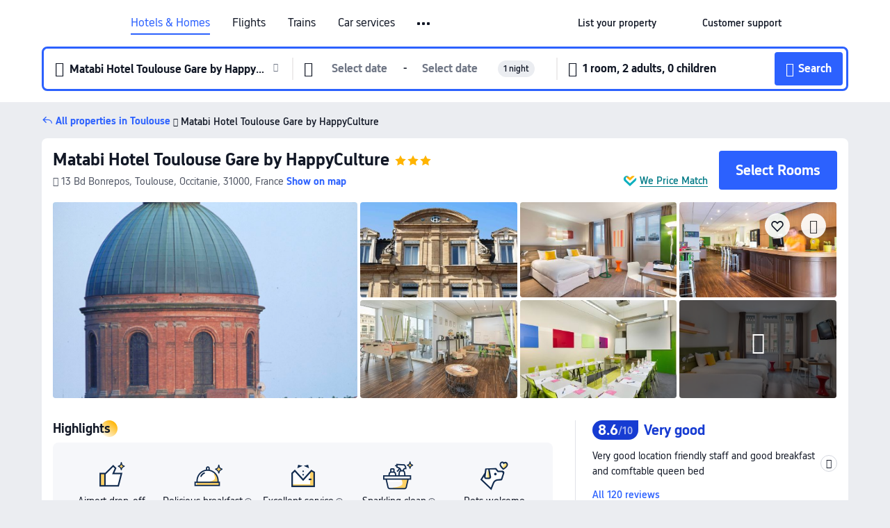

--- FILE ---
content_type: text/html; charset=utf-8
request_url: https://www.trip.com/hotels/toulouse-hotel-detail-2196261/ibis-styles-toulouse-centre-gare/
body_size: 61029
content:
<!DOCTYPE html><html lang="en-XX" data-cargo="locale:en-XX,language:en,currency:USD,contextType:online,site:EN,group:Trip"><head><meta charSet="utf-8"/><link rel="preconnect" href="https://ak-d.tripcdn.com/"/><link rel="preconnect" href="https://aw-d.tripcdn.com/"/><link rel="preload" href="https://aw-s.tripcdn.com/modules/ibu/online-assets/TripGeom-Regular.ba9c64b894f5e19551d23b37a07ba0a4.woff2" as="font" crossorigin="" fetchpriority="high"/><link rel="preload" href="https://aw-s.tripcdn.com/modules/ibu/online-assets/TripGeom-Medium.c01bb95e18e1b0d0137ff80b79b97a38.woff2" as="font" crossorigin="" fetchpriority="high"/><link rel="preload" href="https://aw-s.tripcdn.com/modules/ibu/online-assets/TripGeom-Bold.9e9e0eb59209311df954413ff4957cbb.woff2" as="font" crossorigin="" fetchpriority="high"/><link rel="preload" href="https://aw-s.tripcdn.com/NFES/trip-hotel-online/1769074492117/_next/serverStatic/font/iconfont.woff2" as="font" crossorigin="" fetchpriority="low"/><link rel="stylesheet" href="https://aw-s.tripcdn.com/NFES/trip-hotel-online/1769074492117/_next/static/css/c0613953d67c03d0.css" crossorigin="anonymous" data-precedence="high"/><link rel="stylesheet" href="https://aw-s.tripcdn.com/NFES/trip-hotel-online/1769074492117/_next/static/css/082c0e64ad1c9dfa.css" crossorigin="anonymous" data-precedence="high"/><link rel="stylesheet" href="https://aw-s.tripcdn.com/NFES/trip-hotel-online/1769074492117/_next/static/css/b35f9c0397f5e7aa.css" crossorigin="anonymous" data-precedence="high"/><link rel="stylesheet" href="https://aw-s.tripcdn.com/NFES/trip-hotel-online/1769074492117/_next/static/css/6a6ed5a9de936fab.css" crossorigin="anonymous" data-precedence="high"/><link rel="stylesheet" href="https://aw-s.tripcdn.com/NFES/trip-hotel-online/1769074492117/_next/static/css/2a15b9cf23c4d936.css" crossorigin="anonymous" data-precedence="high"/><link rel="stylesheet" href="https://aw-s.tripcdn.com/NFES/trip-hotel-online/1769074492117/_next/static/css/2545792b8732a947.css" crossorigin="anonymous" data-precedence="high"/><link rel="preload" as="style" href="https://aw-s.tripcdn.com/modules/ibu/ibu-public-component-umd/style.b7b60106e8e8a07d9ee0e3ec624de507.css" crossorigin="anonymous"/><link rel="preload" as="style" href="https://aw-s.tripcdn.com/modules/ibu/online-assets/font.ddfdb9c8916dd1ec37cbf52f9391aca5.css" crossorigin="anonymous"/><link rel="preload" href="https://pages.trip.com/Hotels/libs/sdt/sdt.min.0.0.9.js" as="script"/><link rel="preload" href="https://ak-s-cw.tripcdn.com/NFES/trip-hotel-online/1769074492117/_next/static/chunks/app/detail/page-ecbdcd5cf33051c6.js" as="script"/><link rel="preload" href="//ak-s.tripcdn.com/modules/hotel/hotel-spider-defence-new/sdt.1004-common.min.1589d4c8f1f0c32bbeb180195d34e6b4.js" as="script"/><meta name="viewport" content="width=device-width, initial-scale=1"/><link rel="preload" href="https://ak-d.tripcdn.com/images/220f0l000000cueub4294_R_960_660_R5_D.jpg" as="image" fetchpriority="high"/><title>Matabi Hotel Toulouse Gare by HappyCulture, Toulouse - 2026 Updated Prices, Deals &amp; Reviews | Trip.com</title><meta name="description" content="Want to book Matabi Hotel Toulouse Gare by HappyCulture in Toulouse for your stay? Trip.com Price Match Guarantee! Get exclusive Toulouse hotel deals, compare latest prices, read Matabi Hotel Toulouse Gare by HappyCulture reviews. Book on Trip.com for your perfect stay!"/><meta name="keywords" content="Matabi Hotel Toulouse Gare by HappyCulture"/><meta property="og:type" content="website"/><meta property="og:title" content="Matabi Hotel Toulouse Gare by HappyCulture, Toulouse - 2026 Updated Prices, Deals &amp; Reviews | Trip.com"/><meta property="og:description" content="Want to book Matabi Hotel Toulouse Gare by HappyCulture in Toulouse for your stay? Trip.com Price Match Guarantee! Get exclusive Toulouse hotel deals, compare latest prices, read Matabi Hotel Toulouse Gare by HappyCulture reviews. Book on Trip.com for your perfect stay!"/><meta property="og:url" content="https://www.trip.com/hotels/toulouse-hotel-detail-2196261/ibis-styles-toulouse-centre-gare/"/><meta property="og:image" content="https://ak-d.tripcdn.com/images/220f0l000000cueub4294_R_960_660_R5_D.jpg"/><meta property="og:site_name" content="Matabi Hotel Toulouse Gare by HappyCulture"/><link rel="alternate" href="https://www.trip.com/hotels/toulouse-hotel-detail-2196261/ibis-styles-toulouse-centre-gare/" hrefLang="x-default"/><link rel="alternate" href="https://uk.trip.com/hotels/toulouse-hotel-detail-2196261/ibis-styles-toulouse-centre-gare/" hrefLang="en-GB"/><link rel="alternate" href="https://hk.trip.com/hotels/toulouse-hotel-detail-2196261/ibis-styles-toulouse-centre-gare/" hrefLang="zh-Hant-HK"/><link rel="alternate" href="https://kr.trip.com/hotels/toulouse-hotel-detail-2196261/ibis-styles-toulouse-centre-gare/" hrefLang="ko"/><link rel="alternate" href="https://jp.trip.com/hotels/toulouse-hotel-detail-2196261/ibis-styles-toulouse-centre-gare/" hrefLang="ja"/><link rel="alternate" href="https://sg.trip.com/hotels/toulouse-hotel-detail-2196261/ibis-styles-toulouse-centre-gare/" hrefLang="en-SG"/><link rel="alternate" href="https://au.trip.com/hotels/toulouse-hotel-detail-2196261/ibis-styles-toulouse-centre-gare/" hrefLang="en-AU"/><link rel="alternate" href="https://de.trip.com/hotels/toulouse-hotel-detail-2196261/ibis-styles-toulouse-centre-gare/" hrefLang="de"/><link rel="alternate" href="https://fr.trip.com/hotels/toulouse-hotel-detail-2196261/ibis-styles-toulouse-centre-gare/" hrefLang="fr"/><link rel="alternate" href="https://es.trip.com/hotels/toulouse-hotel-detail-2196261/ibis-styles-toulouse-centre-gare/" hrefLang="es"/><link rel="alternate" href="https://it.trip.com/hotels/toulouse-hotel-detail-2196261/ibis-styles-toulouse-centre-gare/" hrefLang="it"/><link rel="alternate" href="https://ru.trip.com/hotels/toulouse-hotel-detail-2196261/ibis-styles-toulouse-centre-gare/" hrefLang="ru"/><link rel="alternate" href="https://th.trip.com/hotels/toulouse-hotel-detail-2196261/ibis-styles-toulouse-centre-gare/" hrefLang="th"/><link rel="alternate" href="https://id.trip.com/hotels/toulouse-hotel-detail-2196261/ibis-styles-toulouse-centre-gare/" hrefLang="id"/><link rel="alternate" href="https://my.trip.com/hotels/toulouse-hotel-detail-2196261/ibis-styles-toulouse-centre-gare/" hrefLang="ms"/><link rel="alternate" href="https://vn.trip.com/hotels/toulouse-hotel-detail-2196261/ibis-styles-toulouse-centre-gare/" hrefLang="vi"/><link rel="alternate" href="https://nl.trip.com/hotels/toulouse-hotel-detail-2196261/ibis-styles-toulouse-centre-gare/" hrefLang="nl"/><link rel="alternate" href="https://pl.trip.com/hotels/toulouse-hotel-detail-2196261/ibis-styles-toulouse-centre-gare/" hrefLang="pl"/><link rel="alternate" href="https://gr.trip.com/hotels/toulouse-hotel-detail-2196261/ibis-styles-toulouse-centre-gare/" hrefLang="el"/><link rel="alternate" href="https://tr.trip.com/hotels/toulouse-hotel-detail-2196261/ibis-styles-toulouse-centre-gare/" hrefLang="tr"/><link rel="alternate" href="https://br.trip.com/hotels/toulouse-hotel-detail-2196261/ibis-styles-toulouse-centre-gare/" hrefLang="pt-BR"/><link rel="alternate" href="https://tw.trip.com/hotels/toulouse-hotel-detail-2196261/ibis-styles-toulouse-centre-gare/" hrefLang="zh-Hant-TW"/><link rel="alternate" href="https://nz.trip.com/hotels/toulouse-hotel-detail-2196261/ibis-styles-toulouse-centre-gare/" hrefLang="en-NZ"/><link rel="alternate" href="https://ca.trip.com/hotels/toulouse-hotel-detail-2196261/ibis-styles-toulouse-centre-gare/" hrefLang="en-CA"/><link rel="alternate" href="https://us.trip.com/hotels/toulouse-hotel-detail-2196261/ibis-styles-toulouse-centre-gare/" hrefLang="en-US"/><link rel="alternate" href="https://pk.trip.com/hotels/toulouse-hotel-detail-2196261/ibis-styles-toulouse-centre-gare/" hrefLang="en-PK"/><link rel="alternate" href="https://in.trip.com/hotels/toulouse-hotel-detail-2196261/ibis-styles-toulouse-centre-gare/" hrefLang="en-IN"/><link rel="alternate" href="https://sa.trip.com/hotels/toulouse-hotel-detail-2196261/ibis-styles-toulouse-centre-gare/" hrefLang="ar-SA"/><link rel="alternate" href="https://ae.trip.com/hotels/toulouse-hotel-detail-2196261/ibis-styles-toulouse-centre-gare/" hrefLang="en-AE"/><link rel="alternate" href="https://at.trip.com/hotels/toulouse-hotel-detail-2196261/ibis-styles-toulouse-centre-gare/" hrefLang="de-AT"/><link rel="alternate" href="https://dk.trip.com/hotels/toulouse-hotel-detail-2196261/ibis-styles-toulouse-centre-gare/" hrefLang="da"/><link rel="alternate" href="https://fi.trip.com/hotels/toulouse-hotel-detail-2196261/ibis-styles-toulouse-centre-gare/" hrefLang="fi"/><link rel="alternate" href="https://mx.trip.com/hotels/toulouse-hotel-detail-2196261/ibis-styles-toulouse-centre-gare/" hrefLang="es-MX"/><link rel="alternate" href="https://ph.trip.com/hotels/toulouse-hotel-detail-2196261/ibis-styles-toulouse-centre-gare/" hrefLang="en-PH"/><link rel="alternate" href="https://pt.trip.com/hotels/toulouse-hotel-detail-2196261/ibis-styles-toulouse-centre-gare/" hrefLang="pt"/><link rel="alternate" href="https://se.trip.com/hotels/toulouse-hotel-detail-2196261/ibis-styles-toulouse-centre-gare/" hrefLang="sv"/><link rel="canonical" href="https://www.trip.com/hotels/toulouse-hotel-detail-2196261/ibis-styles-toulouse-centre-gare/"/><script type="text/javascript">window.UBT_BIZCONFIG={isLoadRMS:false}</script><link rel="stylesheet" href="https://aw-s.tripcdn.com/modules/ibu/ibu-public-component-umd/style.b7b60106e8e8a07d9ee0e3ec624de507.css" crossorigin="anonymous"/><script src="https://aw-s.tripcdn.com/modules/ibu/ibu-public-component-umd/production.min.e60ad7659c4307455a5d16ce5eb7707d.js" crossorigin="anonymous"></script><script src="https://aw-s.tripcdn.com/modules/ibu/gtm-loader/gtm-loader.131ef8b57f3d288725f3c2c14517cd74.js"></script><link rel="stylesheet" href="https://aw-s.tripcdn.com/modules/ibu/online-assets/font.ddfdb9c8916dd1ec37cbf52f9391aca5.css" crossorigin="anonymous"/><script type="application/ld+json">{"@type":"Hotel","name":"Matabi Hotel Toulouse Gare by HappyCulture","address":{"postalCode":"31000","addressLocality":"13 Bd Bonrepos","streetAddress":"13 Bd Bonrepos, Toulouse, Occitanie, 31000, France","addressRegion":"Toulouse","addressCountry":"France","@type":"PostalAddress"},"image":"https://ak-d.tripcdn.com/images/220f0l000000cueub4294_R_960_660_R5_D.jpg","@context":"http://schema.org","aggregateRating":{"bestRating":5,"@type":"AggregateRating","reviewCount":"120","ratingValue":"4.3"},"priceRange":"From US$69","url":"https://www.trip.com/hotels/toulouse-hotel-detail-2196261/ibis-styles-toulouse-centre-gare/"}</script><script type="application/ld+json">{"@context":"https://schema.org","@type":"BreadcrumbList","itemListElement":[{"@type":"ListItem","position":1,"name":"Trip.com","item":"https://www.trip.com"},{"@type":"ListItem","position":2,"name":"Hotels","item":"https://www.trip.com/hotels/"},{"@type":"ListItem","position":3,"name":"Hotels in France","item":"https://www.trip.com/hotels/country/france.html"},{"@type":"ListItem","position":4,"name":"Hotels in Occitanie","item":"https://www.trip.com/hotels/province/fr-occitanie.html"},{"@type":"ListItem","position":5,"name":"Hotels in Toulouse","item":"https://www.trip.com/hotels/toulouse-hotels-list-1361/"},{"@type":"ListItem","position":6,"name":"Matabi Hotel Toulouse Gare by HappyCulture","item":""}]}</script><script type="application/ld+json">{"@context":"https://schema.org","@type":"FAQPage","mainEntity":[{"@type":"Question","name":"What are the check-in and check-out times at Matabi Hotel Toulouse Gare by HappyCulture?","acceptedAnswer":{"@type":"Answer","text":"Check-in time at Matabi Hotel Toulouse Gare by HappyCulture starts at 15:00-23:00, and check-out time is by 11:00."}},{"@type":"Question","name":"Does Matabi Hotel Toulouse Gare by HappyCulture have a pool?","acceptedAnswer":{"@type":"Answer","text":"No, Matabi Hotel Toulouse Gare by HappyCulture does not have a pool for guests."}},{"@type":"Question","name":"Are pets allowed at Matabi Hotel Toulouse Gare by HappyCulture?","acceptedAnswer":{"@type":"Answer","text":"Yes, pets are welcome at Matabi Hotel Toulouse Gare by HappyCulture, but we recommend calling ahead to confirm details (e.g., pet size, fees)."}},{"@type":"Question","name":"How much does it cost to stay at Matabi Hotel Toulouse Gare by HappyCulture?","acceptedAnswer":{"@type":"Answer","text":"Room prices at Matabi Hotel Toulouse Gare by HappyCulture vary by travel dates, hotel policy, and other factors. Enter your travel dates to see current prices."}},{"@type":"Question","name":"How to get to Matabi Hotel Toulouse Gare by HappyCulture from the nearest airport?","acceptedAnswer":{"@type":"Answer","text":"The nearest airport is Toulouse Blagnac Airport, located about 18 mins from hotel by car (9.3 km) away."}},{"@type":"Question","name":"What’s the cancellation policy at Matabi Hotel Toulouse Gare by HappyCulture?","acceptedAnswer":{"@type":"Answer","text":"The cancellation policy at Matabi Hotel Toulouse Gare by HappyCulture depends on your room type and booking terms."}},{"@type":"Question","name":"Does Matabi Hotel Toulouse Gare by HappyCulture offer airport transfers?","acceptedAnswer":{"@type":"Answer","text":"Yes, Matabi Hotel Toulouse Gare by HappyCulture provides airport transfers for guests. We suggest calling ahead to confirm availability, pricing, and scheduling."}}]}</script><link rel="preload" href="https://aw-s.tripcdn.com/ares/api/cc?f=locale%2Fv3%2F100043054%2Fen-XX.js%2C%2Flocale%2Fv3%2F6002%2Fen-XX.js%2C%2Flocale%2Fv3%2F6001%2Fen-XX.js%2C%2Flocale%2Fv3%2F330151%2Fen-XX.js%2C%2Flocale%2Fv3%2F330153%2Fen-XX.js%2C%2Flocale%2Fv3%2F100015471%2Fen-XX.js%2C%2Flocale%2Fv3%2F100009239%2Fen-XX.js%2C%2Flocale%2Fv3%2F37666%2Fen-XX.js%2C%2Flocale%2Fv3%2F100015469%2Fen-XX.js%2C%2Flocale%2Fv3%2F33000032%2Fen-XX.js%2C%2Flocale%2Fv3%2F33000006%2Fen-XX.js%2C%2Flocale%2Fv3%2F33000018%2Fen-XX.js%2C%2Flocale%2Fv3%2F33000015%2Fen-XX.js%2C%2Flocale%2Fv3%2F33000010%2Fen-XX.js%2C%2Flocale%2Fv3%2F6005%2Fen-XX.js%2C%2Flocale%2Fv3%2F37100%2Fen-XX.js%2C%2Flocale%2Fv3%2F37007%2Fen-XX.js&amp;etagc=c137e28bb35dd91e37f7043842ddd55e&amp;defaultNfesId=100043054" as="script" crossorigin="anonymous"/><script id="webcore_internal" type="application/json" crossorigin="anonymous">{"rootMessageId":"100043054-0a9a9651-491473-2226"}</script><script src="https://aw-s.tripcdn.com/NFES/trip-hotel-online/1769074492117/_next/static/chunks/polyfills-c67a75d1b6f99dc8.js" crossorigin="anonymous" nomodule=""></script></head><body dir="ltr" class="ibu-hotel-online-tripgeom" data-domain="ak"><div id="hp_container" class=""><div id="ibu_hotel_header"><div class="mc-hd mc-hd__en-xx mc-hd_line mc-hd_theme_white mc-hd-single_row" role="banner"><div class="mc-hd__inner"><div class="mc-hd__flex-con clear-float"><div class="mc-hd__logo-con mc-hd__logo-con-en-XX"><div class="mc-hd__trip-logo-placeholder"></div></div><div class="mc-hd__nav-single-row"><div class="mc-hd__nav-con 3010 mc-hd__nav-loading" id="ibuHeaderChannels"><ul class="mc-hd__nav"><li class="mc-hd__nav-item mc-hd__nav-item-hotels" data-fold="false"><a id="header_action_nav_hotels" class="mc-hd__nav-lnk is-active" title="Hotels &amp; Homes" aria-label="Hotels &amp; Homes" aria-hidden="false" href="/hotels/?locale=en-XX&amp;curr=USD">Hotels & Homes</a></li><li class="mc-hd__nav-item mc-hd__nav-item-flights" data-fold="false"><a id="header_action_nav_flights" class="mc-hd__nav-lnk" title="Flights" aria-label="Flights" aria-hidden="false" href="/flights/?locale=en-XX&amp;curr=USD">Flights</a></li><li class="mc-hd__nav-item mc-hd__nav-item-trains" data-fold="false"><a id="header_action_nav_trains" class="mc-hd__nav-lnk" title="Trains" aria-label="Trains" aria-hidden="false" href="/trains/?locale=en-XX&amp;curr=USD">Trains</a></li><li class="mc-hd__nav-item mc-hd__nav-item-wth-sub mc-hd__nav-item-cars" data-fold="false"><span id="header_action_nav_cars" class="mc-hd__nav-lnk" title="Car services" aria-label="Car services" aria-hidden="false" tabindex="0" role="link">Car services</span><ul class="mc-hd__nav-item-sub" role="group"><li tabindex="-1" role="menuitem"><a id="header_action_nav_carhire" href="/carhire/?channelid=14409&amp;locale=en-XX&amp;curr=USD" class="mc-hd__sub-nav-lnk" tabindex="-1" data-parent="cars" data-index="0" aria-label="Car Rentals" aria-hidden="false">Car Rentals</a></li><li tabindex="-1" role="menuitem"><a id="header_action_nav_airporttransfers" href="/airport-transfers/?locale=en-XX&amp;curr=USD" class="mc-hd__sub-nav-lnk" tabindex="-1" data-parent="cars" data-index="1" aria-label="Airport Transfers" aria-hidden="false">Airport Transfers</a></li></ul></li><li class="mc-hd__nav-item mc-hd__nav-item-wth-sub mc-hd__nav-item-ttd" data-fold="false"><a id="header_action_nav_ttd" class="mc-hd__nav-lnk" title="Attractions &amp; Tours" aria-label="Attractions &amp; Tours" aria-hidden="false" href="/things-to-do/ttd-home/?ctm_ref=vactang_page_23810&amp;locale=en-XX&amp;curr=USD">Attractions & Tours</a><ul class="mc-hd__nav-item-sub" role="group"><li tabindex="-1" role="menuitem"><a id="header_action_nav_tnt" href="/things-to-do/ttd-home/?ctm_ref=vactang_page_23810&amp;locale=en-XX&amp;curr=USD" class="mc-hd__sub-nav-lnk" tabindex="-1" data-parent="ttd" data-index="0" aria-label="Attractions &amp; Tours" aria-hidden="false">Attractions &amp; Tours</a></li><li tabindex="-1" role="menuitem"><a id="header_action_nav_esim" href="/sale/w/10229/esim.html?locale=en-XX&amp;curr=USD" class="mc-hd__sub-nav-lnk" tabindex="-1" data-parent="ttd" data-index="1" aria-label="eSIM &amp; SIM" aria-hidden="false">eSIM &amp; SIM</a></li></ul></li><li class="mc-hd__nav-item mc-hd__nav-item-packages" data-fold="false"><a id="header_action_nav_packages" class="mc-hd__nav-lnk" title="Flight + Hotel" aria-label="Flight + Hotel" aria-hidden="false" href="/packages/?sourceFrom=IBUBundle_home&amp;locale=en-XX&amp;curr=USD">Flight + Hotel</a></li><li class="mc-hd__nav-item mc-hd__nav-item-privatetours" data-fold="false"><a id="header_action_nav_privatetours" class="mc-hd__nav-lnk" title="Private Tours" aria-label="Private Tours" aria-hidden="false" href="/package-tours/private-tours?locale=en-XX&amp;curr=USD">Private Tours</a></li><li class="mc-hd__nav-item mc-hd__nav-item-grouptours" data-fold="false"><a id="header_action_nav_grouptours" class="mc-hd__nav-lnk" title="Group Tours" aria-label="Group Tours" aria-hidden="false" href="/package-tours/group-tours?locale=en-XX&amp;curr=USD">Group Tours</a></li><li class="mc-hd__nav-item mc-hd__nav-item-tripplanner" data-fold="false"><a id="header_action_nav_tripplanner" class="mc-hd__nav-lnk" title="Trip.Planner" aria-label="Trip.Planner" aria-hidden="false" href="/webapp/tripmap/tripplanner?source=t_online_homepage&amp;locale=en-XX&amp;curr=USD">Trip.Planner</a><div class="mc-hd__nav-item-new">New</div></li><li class="mc-hd__nav-item mc-hd__nav-item-wth-sub mc-hd__nav-item-travelinspiration" data-fold="false"><span id="header_action_nav_travelinspiration" class="mc-hd__nav-lnk" title="Travel Inspiration" aria-label="Travel Inspiration" aria-hidden="false" tabindex="0" role="link">Travel Inspiration</span><ul class="mc-hd__nav-item-sub" role="group"><li tabindex="-1" role="menuitem"><a id="header_action_nav_travelguide" href="/travel-guide/?locale=en-XX&amp;curr=USD" class="mc-hd__sub-nav-lnk" tabindex="-1" data-parent="travelinspiration" data-index="0" aria-label="Travel Guides" aria-hidden="false">Travel Guides</a></li><li tabindex="-1" role="menuitem"><a id="header_action_nav_tripbest" href="/toplist/tripbest/home?locale=en-XX&amp;curr=USD" class="mc-hd__sub-nav-lnk" tabindex="-1" data-parent="travelinspiration" data-index="1" aria-label="Trip.Best" aria-hidden="false">Trip.Best</a></li></ul></li><li class="mc-hd__nav-item mc-hd__nav-item-tripmap" data-fold="false"><a id="header_action_nav_tripmap" class="mc-hd__nav-lnk" title="Map" aria-label="Map" aria-hidden="false" href="/webapp/tripmap/travel?entranceId=Triponlinehomeside&amp;locale=en-XX&amp;curr=USD">Map</a></li><li class="mc-hd__nav-item mc-hd__nav-item-tripcoins" data-fold="false"><a id="header_action_nav_tripcoins" class="mc-hd__nav-lnk" title="Trip.com Rewards" aria-label="Trip.com Rewards" aria-hidden="false" href="/customer/loyalty/?locale=en-XX&amp;curr=USD">Trip.com Rewards</a></li><li class="mc-hd__nav-item mc-hd__nav-item-sales" data-fold="false"><a id="header_action_nav_sales" class="mc-hd__nav-lnk" title="Deals" aria-label="Deals" aria-hidden="false" href="/sale/deals/?locale=en-XX&amp;curr=USD">Deals</a></li></ul></div></div><div class="mc-hd__func-con" id="ibuHeaderMenu"><div class="mc-hd__func"><div class="mc-hd__option-app-placeholder">App</div><div class="mc-hd__option"><div class="mc-hd__entry" aria-label="List your property" tabindex="0" role="link"><span aria-hidden="true" title="List your property">List your property</span><i class="fi fi-Hotels"></i></div></div><div class="mc-hd__option mc-hd__option__selector"><div class="mc-hd__selector mc-lhd-menu-selector" tabindex="0" role="button" aria-haspopup="dialog" aria-label="Language/currency"><div class="mc-lhd-menu-selector-locale-con" style="padding:8px" aria-hidden="true"><div class="mc-lhd-menu-selector-locale en_xx"><i class="locale-icon flag-en-XX"></i></div></div></div></div><div class="mc-hd__option"><div class="mc-hd__help" tabindex="0" aria-label="Customer support" role="link"><span aria-hidden="true" title="Customer support">Customer support</span><i class="fi fi-ic_help"></i></div></div><div class="mc-hd__search-booking-placeholder">Find bookings</div><div class="mc-lhd-menu-account mc-lhd-account-nologin" style="display:none"></div></div></div></div></div></div><script>if (typeof Object.assign !== 'function') {window._assignObject = function(t, s) {for (var k in s) { t[k] = s[k] }; return t }; }else { window._assignObject = Object.assign } window.__CARGO_DATA__ = _assignObject(window.__CARGO_DATA__ || {}, {"channelmetauoe1":[{"channel":"home","source":"flights","value":"{\"displayName\":\"Home\",\"displayNameSharkKey\":\"ButtonText_Home\",\"path\":\"\"}"},{"channel":"hotels","source":"flights","value":"{\"displayName\":\"Hotels\",\"displayNameSharkKey\":\"ButtonText_Hotel\",\"path\":\"/hotels/\",\"icon\":\"fi-hotel_new\",\"groupId\":1}"},{"channel":"flights","source":"flights","value":"{\"displayName\":\"Flights\",\"displayNameSharkKey\":\"ButtonText_Flights\",\"path\":\"/flights/\",\"icon\":\"fi-flight\",\"groupId\":1}"},{"channel":"trains","source":"flights","value":"{\"displayName\":\"Trains\",\"displayNameSharkKey\":\"ButtonText_Trains\",\"path\":\"/trains/\",\"icon\":\"fi-train\",\"groupId\":1}"},{"channel":"ttd","source":"flights","value":"{\"displayName\":\"TNT\",\"displayNameSharkKey\":\"ButtonText_TTD\",\"path\":\"/things-to-do/ttd-home/?ctm_ref=vactang_page_23810\",\"icon\":\"fi-ic_tnt\",\"groupId\":1}"},{"channel":"travelguide","source":"flights","value":"{\"displayName\":\"Attractions\",\"displayNameSharkKey\":\"ButtonText_TravelGuide\",\"path\":\"/travel-guide/\",\"icon\":\"fi-destination\",\"parent\":\"travelinspiration\",\"groupId\":3}"},{"channel":"carhire","source":"flights","value":"{\"displayName\":\"Car Rentals\",\"displayNameSharkKey\":\"ButtonText_Carhire\",\"path\":\"/carhire/?channelid=14409\",\"parent\":\"cars\",\"icon\":\"fi-car\",\"groupId\":1}"},{"channel":"airporttransfers","source":"flights","value":"{\"displayName\":\"Airport Transfers\",\"displayNameSharkKey\":\"ButtonText_AirportTransfers\",\"path\":\"/airport-transfers/\",\"parent\":\"cars\",\"icon\":\"fi-airport-transfer\",\"groupId\":1}"},{"channel":"cars","source":"flights","value":"{\"displayName\":\"Cars\",\"displayNameSharkKey\":\"ButtonText_Cars\",\"path\":\"\",\"icon\":\"fi-ic_carrental\",\"groupId\":1}"},{"channel":"sales","source":"flights","value":"{\"displayName\":\"Deals\",\"displayNameSharkKey\":\"ButtonText_Deals\",\"path\":\"/sale/deals/\",\"icon\":\"fi-a-ic_deal21x\",\"groupId\":3}"},{"channel":"tripcoins","source":"flights","value":"{\"displayName\":\"Trip Rewards\",\"displayNameSharkKey\":\"ButtonText_TripRewards\",\"path\":\"/customer/loyalty/\",\"icon\":\"fi-a-TripCoins\",\"groupId\":4}"},{"channel":"giftcard","source":"flights","value":"{\"displayName\":\"GiftCard\",\"displayNameSharkKey\":\"ButtonText_GiftCard\",\"path\":\"/giftcard\",\"icon\":\"fi-ic_giftcard\",\"groupId\":2}"},{"channel":"cruises","source":"flights","value":"{\"displayName\":\"Cruises\",\"displayNameSharkKey\":\"ButtonText_Cruises\",\"path\":\"/cruises\",\"icon\":\"fi-ic_BU_cruises\",\"groupId\":2}"},{"channel":"others","source":"flights","value":"{\"path\":\"/sale/w/1744/singaporediscovers.html?locale=en_sg\",\"displayName\":\"SingapoRediscovers Vouchers\",\"displayNameSharkKey\":\"key_channel_sg_vouchers\"}"},{"channel":"packages","source":"flights","value":"{\"displayName\":\"Bundle\",\"displayNameSharkKey\":\"ButtonText_Bundle\",\"path\":\"/packages/?sourceFrom=IBUBundle_home\",\"icon\":\"fi-ic_bundle\",\"groupId\":1}"},{"channel":"customtrips","source":"flights","value":"{\"displayName\":\"Custom Trips\",\"displayNameSharkKey\":\"ButtonText_CustomTrip\",\"path\":\"/custom-trips/index\",\"icon\":\"fi-a-ic_BU_customtrips\",\"groupId\":2}"},{"channel":"insurance","source":"flights","value":"{\"displayName\":\"Insurance\",\"displayNameSharkKey\":\"ButtonText_Insurance\",\"path\":\"/insurance?bid=1&cid=2&pid=1\",\"icon\":\"fi-ic_insurance\",\"groupId\":2}"},{"channel":"tnt","source":"flights","value":"{\"displayName\":\"tnt\",\"displayNameSharkKey\":\"ButtonText_TTD\",\"path\":\"/things-to-do/ttd-home/?ctm_ref=vactang_page_23810\",\"parent\":\"ttd\",\"icon\":\"fi-ic_tnt\",\"groupId\":1}"},{"channel":"esim","source":"flights","value":"{\"displayName\":\"eSIM\",\"displayNameSharkKey\":\"ButtonText_eSim\",\"path\":\"/sale/w/10229/esim.html\",\"parent\":\"ttd\",\"groupId\":1}"},{"channel":"tripmap","source":"flights","value":"{\"displayName\":\"Map\",\"displayNameSharkKey\":\"ButtonText_Map\",\"path\":\"/webapp/tripmap/travel?entranceId=Triponlinehomeside\",\"icon\":\"fi-a-itinerarymap\",\"groupId\":3}"},{"channel":"travelinspiration","source":"flights","value":"{\"displayName\":\"TravelInspiration\",\"displayNameSharkKey\":\"ButtonText_TravelInspiration\",\"path\":\"\",\"icon\":\"fi-destination\",\"groupId\":3}"},{"channel":"tripbest","source":"flights","value":"{\"displayName\":\"TripBest\",\"displayNameSharkKey\":\"ButtonText_TripBest\",\"path\":\"/toplist/tripbest/home\",\"icon\":\"fi-destination\",\"parent\":\"travelinspiration\",\"groupId\":3}"},{"channel":"tripplanner","source":"flights","value":"{\"displayName\":\"TripPlanner\",\"displayNameSharkKey\":\"ButtonText_TripPlanner\",\"path\":\"/webapp/tripmap/tripplanner?source=t_online_homepage\",\"groupId\":3,\"iconUrl\":\"https://dimg04.tripcdn.com/images/05E1712000o6ljnud70A3.svg\",\"activeIconUrl\":\"https://dimg04.tripcdn.com/images/05E3c12000nm1joaw5B34.png\"}"},{"channel":"grouptours","source":"flights","value":"{\"displayName\":\"Group Tours\",\"displayNameSharkKey\":\"ButtonText_GroupTours\",\"path\":\"/package-tours/group-tours\",\"groupId\":2,\"iconUrl\":\"https://dimg04.tripcdn.com/images/05E6i12000nn4rqq27CB1.svg\",\"activeIconUrl\":\"https://dimg04.tripcdn.com/images/05E6i12000nn4rqq27CB1.svg\"}"},{"channel":"privatetours","source":"flights","value":"{\"displayName\":\"Private Tours\",\"displayNameSharkKey\":\"ButtonText_PrivateTours\",\"path\":\"/package-tours/private-tours\",\"groupId\":2,\"iconUrl\":\"https://dimg04.tripcdn.com/images/05E4612000nn4rnod1150.svg\",\"activeIconUrl\":\"https://dimg04.tripcdn.com/images/05E4612000nn4rnod1150.svg\"}"}],"locale":"en-XX","onlinechannelscenxxe1":[{"locale":"en-XX","channel":"hotels","value":"1"},{"locale":"en-XX","channel":"flights","value":"1"},{"locale":"en-XX","channel":"trains","value":"1"},{"locale":"en-XX","channel":"cars","value":"1"},{"locale":"en-XX","channel":"carhire","value":"1"},{"locale":"en-XX","channel":"airporttransfers","value":"1"},{"locale":"en-XX","channel":"ttd","value":"1"},{"locale":"en-XX","channel":"tnt","value":"1"},{"locale":"en-XX","channel":"esim","value":"1"},{"locale":"en-XX","channel":"packages","value":"1"},{"locale":"en-XX","channel":"privatetours","value":"1"},{"locale":"en-XX","channel":"grouptours","value":"1"},{"locale":"en-XX","channel":"tripplanner","value":"2"},{"locale":"en-XX","channel":"travelinspiration","value":"1"},{"locale":"en-XX","channel":"travelguide","value":"1"},{"locale":"en-XX","channel":"tripbest","value":"1"},{"locale":"en-XX","channel":"tripmap","value":"1"},{"locale":"en-XX","channel":"tripcoins","value":"1"},{"locale":"en-XX","channel":"sales","value":"1"}],"menumetacenxxe0":"{\"entry\":{\"url\":\"/list-your-property?channel=21\",\"displaySharkKey\":\"key_header_entry\"},\"help\":{\"mode\":\"entry\",\"url\":\"/pages/support\"},\"mybooking\":{\"url\":\"/order/all\",\"displaySharkKey\":\"V3_Profile_MyOrders\"}}","loginmenue0":"{\"menu\":[{\"show\":true,\"displayName\":\"My Bookings\",\"displayNameSharkKey\":\"V3_Profile_MyOrders\",\"include\":\"all\",\"link\":\"/order/all\",\"id\":\"booking\"},{\"show\":false,\"displayName\":\"Trip Coins\",\"displayNameSharkKey\":\"V3_Profile_Points\",\"include\":\"all\",\"showByLocale\":\"en-ca,da-dk,fi-fi,uk-ua,pt-pt,es-mx,sv-se,nl-nl,pl-pl,en-sg,ja-jp,ko-kr,en-hk,zh-hk,de-de,fr-fr,es-es,ru-ru,id-id,en-id,th-th,en-th,ms-my,en-my,en-au,en-xx,en-us,es-us,tr-tr,en-ie,de-at,de-ch,fr-ch,nl-be,en-be,fr-be,en-il,pt-br,el-gr,en-ae,en-sa,en-nz,en-gb,it-it,vi-vn,en-ph,en-in,en-pk,en-kw,en-qa,en-om,en-bh,en-kh,ru-az,ru-by,ru-kz,zh-sg,zh-my\",\"link\":\"/customer/points/\",\"id\":\"points\"},{\"show\":true,\"displayName\":\"Promo Codes\",\"displayNameSharkKey\":\"V3_Promo_Code\",\"include\":\"all\",\"link\":\"/customer/promo/\",\"id\":\"codes\"},{\"show\":true,\"displayName\":\"Profile\",\"displayNameSharkKey\":\"V3_Text_MembInfo\",\"include\":\"all\",\"link\":\"/membersinfo/profile/\",\"id\":\"profile\"},{\"show\":false,\"displayName\":\"Friend Referrals\",\"displayNameSharkKey\":\"V3_Text_Friend\",\"include\":\"all\",\"link\":\"/sale/w/1899/friends-referral-main.html?locale=en_xx\",\"id\":\"Friend\"},{\"show\":false,\"displayName\":\"Favorites\",\"displayNameSharkKey\":\"ButtonText_Hotel_Collection\",\"showByLocale\":\"en-ca,da-dk,fi-fi,uk-ua,pt-pt,es-mx,sv-se,nl-nl,pl-pl,en-sg,ja-jp,ko-kr,en-hk,zh-hk,zh-tw,de-de,fr-fr,es-es,ru-ru,id-id,en-id,th-th,en-th,ms-my,en-my,en-au,en-xx,en-us,es-us,tr-tr,en-ie,de-at,de-ch,fr-ch,nl-be,en-be,fr-be,en-il,pt-br,el-gr,en-ae,en-sa,en-nz,en-gb,it-it,vi-vn,en-ph,en-in,en-pk,en-kw,en-qa,en-om,en-bh,en-kh,ru-az,ru-by,ru-kz,zh-sg,zh-my\",\"include\":\"all\",\"link\":\"/favorite/\",\"id\":\"favorites\"},{\"show\":false,\"showByLocale\":\"en-xx,en-us,en-sg,en-au,en-my,en-gb,en-be,en-ch,en-ie,en-ca,en-sa,en-hk,en-ae,en-nz,en-il,zh-tw,zh-hk,ja-jp,ko-kr,th-th,vi-vn,en-th,en-id,en-ph,en-in,en-pk,en-kw,en-qa,en-om,en-bh,en-kh,ru-az,ru-by,ru-kz,zh-sg,zh-my\",\"displayName\":\"Moments\",\"displayNameSharkKey\":\"V3_Profile_Moments\",\"include\":\"all\",\"link\":\"/travel-guide/personal-home\",\"id\":\"Moments\"},{\"show\":false,\"displayName\":\"Flight Price Alerts\",\"displayNameSharkKey\":\"Key_Flight_Price_Alerts\",\"include\":\"all\",\"showByLocale\":\"en-ca,da-dk,fi-fi,uk-ua,pt-pt,es-mx,sv-se,nl-nl,pl-pl,en-sg,ja-jp,ko-kr,en-hk,zh-hk,de-de,fr-fr,es-es,ru-ru,id-id,en-id,th-th,en-th,ms-my,en-my,en-au,en-xx,en-us,es-us,tr-tr,en-ie,de-at,de-ch,fr-ch,nl-be,en-be,fr-be,en-il,pt-br,el-gr,en-ae,en-sa,en-nz,en-gb,it-it,vi-vn,en-ph,en-in,en-pk,en-kw,en-qa,en-om,en-bh,en-kh,ru-az,ru-by,ru-kz,zh-sg,zh-my\",\"link\":\"/flights/price-alert/\",\"id\":\"flghtAlert\"},{\"show\":false,\"displayName\":\"Rewards\",\"displayNameSharkKey\":\"Key_Entrance_Title\",\"include\":\"all\",\"showByLocale\":\"en-ca,da-dk,fi-fi,uk-ua,pt-pt,es-mx,sv-se,nl-nl,pl-pl,en-sg,ja-jp,ko-kr,en-hk,zh-hk,de-de,fr-fr,es-es,ru-ru,id-id,en-id,th-th,en-th,ms-my,en-my,en-au,en-xx,en-us,es-us,tr-tr,en-ie,de-at,de-ch,fr-ch,nl-be,en-be,fr-be,en-il,pt-br,el-gr,en-ae,en-sa,en-nz,en-gb,it-it,vi-vn,en-ph,en-in,en-pk,en-kw,en-qa,en-om,en-bh,en-kh,ru-az,ru-by,ru-kz,zh-sg,zh-my\",\"link\":\"/customer/tierpoints/\",\"id\":\"rewards\"}]}"})</script></div><div class="content"><div class="page_detailPage__zRS1L"><div class="detailSearchBox_detailSearchBox-container__GKmx0" role="region" aria-label="Search properties"><div class="detailSearchBox_searchBox-wrap__WvYqJ"><div dir="ltr" class="searchBoxContainer__z5SAp responsive__iDq6D"><div class="searchBox__gPrFy" style="border:3px solid var(--smtcColorBorderBrandBold)"><div class="destination__MneKx responsive__vrNTP" aria-label=""><div class="descriptionBorderBox__Fn4fW"><div class="destination-inputBox__lJLLb"><i aria-hidden="true" class="hotel_desktop_trip- ic ic-locationline ic_locationline destination-icon__WAVAD"></i><div class="destination-inputBoxIputContainer__NRWlF"><input id="destinationInput" class="destination-inputBox_input__FyxR4" type="text" autoComplete="off" placeholder="Where to?" tabindex="0" value="Matabi Hotel Toulouse Gare by HappyCulture"/><div class="destination-inputBox_inputFake__mQ3Gz">Matabi Hotel Toulouse Gare by HappyCulture</div></div><div class="destination-inputBoxClearIconContainer__Glo7x" tabindex="0" role="button" aria-label=""><i aria-hidden="true" class="hotel_desktop_trip- ic ic-clear ic_clear destination-inputBoxClearIcon__olXZu"></i></div><div class="divider__J9E6E"></div></div></div></div><div class="responsive__Djfnm calendar__U5W5V calendarRelavtive__pWLcx" tabindex="0" aria-label=""><div class="calendarBox__IY9SI"><i aria-hidden="true" class="hotel_desktop_trip- ic ic-calendar ic_calendar calendar-icon___FMn8"></i><div class="calendar-time__NWqIM"><input id="checkInInput" type="text" readonly="" placeholder="Select date" class="calendar-checkInInput__WKk2h" tabindex="-1" value=""/><div class="calendar-inputBox_inputFake__M3Udk">Select date</div></div><div class="calendar-nights___Bn9y">-</div><div class="calendar-time__NWqIM"><input id="checkOutInput" type="text" readonly="" placeholder="Select date" class="calendar-checkOutInput__aurPl" tabindex="-1" value=""/><div class="calendar-inputBox_inputFake__M3Udk">Select date</div></div><div class="nights__i8cwz"><span>1 night</span></div><div class="divider__XkfFN"></div></div><div tabindex="-1" data-stop-blur="stop-calendar-blur" class="calendarComponent__e4tJH"></div></div><div class="guest__MEM77 responsive__VcS0g" tabindex="0" role="button" aria-expanded="false" aria-label=""><div class="guestBox__lMID_"><i aria-hidden="true" class="hotel_desktop_trip- ic ic-user ic_user guestBox-person__vuOLI"></i><div class="guestBox-content__Pc63P">1 room, 2 adults, 0 children</div></div></div><div class="searchButton-container__HE5VV"><div class="searchButtonContainer__fIR6v responsive__C52t0" role="button" aria-label="Search"><button class="tripui-online-btn tripui-online-btn-large tripui-online-btn-solid-primary  tripui-online-btn-block  " type="button" style="padding:0 16px;font-size:16px;height:48px" dir="ltr"><div class="tripui-online-btn-content"><span class="tripui-online-btn-icon" style="transform:none"><i aria-hidden="true" class="hotel_desktop_trip- ic ic-search ic_search searchButton-icon__OOYav"></i></span><span class="tripui-online-btn-content-children ">Search</span></div></button></div></div></div></div></div></div><div class="crumb_hotelCrumb__8aaZb"><span class="crumb_hotelCrumb-box__zv3Ma" tabindex="0" aria-label="All properties in Toulouse" role="button"><i aria-hidden="true" class="smarticon u-icon u-icon-ic_new_back u-icon_ic_new_back crumb_hotelCrumb-icon__JsUUj"></i><span class="crumb_hotelCrumb-title__siLyG" aria-hidden="true">All properties in Toulouse</span></span><div class="crumb_hotelCrumb-seo-title-box__DrnL3"><span class="crumb_hotelCrumb-seo-title__AzUmW" tabindex="0"><i aria-hidden="true" class="hotel_desktop_trip- ic ic-forward ic_forward crumb_hotelCrumb-switchIcon_right__Gw8rE"></i>Matabi Hotel Toulouse Gare by HappyCulture</span><div class="crumb_hotelCrumb-seo-freshModal__JJFWD "><div><div class="FreshnessModal_freshness-section-triangle__3CiSj"></div><div class="FreshnessModal_freshness-section__Hutqy"><div class="FreshnessModal_freshness-section-content__TuSwZ"><h2 class="FreshnessModal_freshness-primary-title__gGYT3">Experience Matabi Hotel Toulouse Gare by HappyCulture, a 3-star hotel in Toulouse. It holds a rating of 8.7/10 from 120 reviews, combining quality and value, with rates starting at US$55.</h2><div class="FreshnessModal_freshness-subsection__Z76Tl"><h3 class="FreshnessModal_freshness-secondary-title__jYER3">Check-In &amp; Check-Out</h3><div class="FreshnessModal_freshness-contents__gVtQh"><p class="FreshnessModal_freshness-content-item__JudST">From 15:00 until 11:00</p></div></div><div class="FreshnessModal_freshness-subsection__Z76Tl"><h3 class="FreshnessModal_freshness-secondary-title__jYER3">Nearby Attractions</h3><div class="FreshnessModal_freshness-contents__gVtQh"><p class="FreshnessModal_freshness-content-item__JudST">Centre culturel Bonnefoy: 0.57 km away</p><p class="FreshnessModal_freshness-content-item__JudST">Ramblas-jardin: 0.39 km away</p><p class="FreshnessModal_freshness-content-item__JudST">Médiathèque José Cabanis: 0.26 km away</p></div></div><div class="FreshnessModal_freshness-subsection__Z76Tl"><h3 class="FreshnessModal_freshness-secondary-title__jYER3">Amenity Highlights</h3><div class="FreshnessModal_freshness-contents__gVtQh"><p class="FreshnessModal_freshness-content-item__JudST">Pets policy: Pets are allowed, including cats、dogs, for a fee of EUR 10 (approx. US$1).</p><p class="FreshnessModal_freshness-content-item__JudST">Food &amp; Drink: Room service, Snack bar</p></div></div><div class="FreshnessModal_freshness-footer__WFCoj">The above hotel prices are based on Trip.com for January 26-February 1.</div></div></div></div></div></div></div><div class="page_detailMain__9AGj9 "><div class="hotelHeaderInfo_headInfo__s6DnB" id="trip_main_content"><div class="headInit_headInit__Z6g5X"><div class="headInit_headInit_left__AfFyu"><div class="headInit_headInit-title__m3aAX"><h1 class="headInit_headInit-title_nameA__EE_LB" data-exposure="{&quot;ubtKey&quot;:&quot;hotel_trip_detail_module_load&quot;,&quot;data&quot;:{&quot;masterhotelid&quot;:2196261,&quot;page&quot;:&quot;10320668147&quot;,&quot;locale&quot;:&quot;en-XX&quot;,&quot;module&quot;:&quot;hotel_name&quot;}}" data-send="devTrace" tabindex="0" aria-label="Matabi Hotel Toulouse Gare by HappyCulture">Matabi Hotel Toulouse Gare by HappyCulture</h1><span class="headInit_headInit-tagBox___eg6I"><div class="hotelTag_hotelTag_box__zvaUt"></div><span class="hotelLevel_hotelLevel__mhh3v" aria-label="3 out of 5 stars" role="img"><i aria-hidden="true" class="smarticon u-icon u-icon-ic_new_star u-icon_ic_new_star hotelLevel_hotelLevel_icon__IjXS0"></i><i aria-hidden="true" class="smarticon u-icon u-icon-ic_new_star u-icon_ic_new_star hotelLevel_hotelLevel_icon__IjXS0"></i><i aria-hidden="true" class="smarticon u-icon u-icon-ic_new_star u-icon_ic_new_star hotelLevel_hotelLevel_icon__IjXS0"></i></span><div class="hotelTag_hotelTag_box__zvaUt"></div></span></div><div><div class="headInit_headInit-address_position__OZU_R" data-exposure="{&quot;ubtKey&quot;:&quot;hotel_trip_detail_module_load&quot;,&quot;data&quot;:{&quot;masterhotelid&quot;:2196261,&quot;page&quot;:&quot;10320668147&quot;,&quot;locale&quot;:&quot;en-XX&quot;,&quot;module&quot;:&quot;hotel_address&quot;}}" data-send="devTrace"><span class="headInit_headInit-address_text__D_Atv" tabindex="0" aria-label="13 Bd Bonrepos, Toulouse, Occitanie, 31000, France" role="button"><i aria-hidden="true" class="hotel_desktop_trip- ic ic-locationline ic_locationline headInit_headInit-address_icon__3pBcD"></i><span aria-hidden="true">13 Bd Bonrepos, Toulouse, Occitanie, 31000, France</span></span><div class="headInit_headInit-address_showmoregroup__Hgtra"><div tabindex="0"><div class="style_textLinkButton__XwrMR headInit_headInit-address_showmoreA__3ygOE"><span>Show on map</span></div></div></div></div></div></div><div class="headInit_headInit_right__XCEKz"><div class="headInit_headInit-leftSide__2bud1 headInit_headInit-leftSideTrip__HUM48"><div></div><div><div class="m-BRGEntry  " data-exposure="{&quot;ubtKey&quot;:&quot;htl_ol_comp_olWpm_wePriceMatch_exposure&quot;,&quot;data&quot;:{&quot;source_page&quot;:&quot;detail&quot;}}"><div class="m-BRGEntry-icon " aria-hidden="true"></div><span class="m-BRGEntry-text" tabindex="0" role="button">We Price Match</span></div></div></div><button class="tripui-online-btn tripui-online-btn-large tripui-online-btn-solid-primary    " type="button" style="padding:0 24px;height:56px;font-size:20px" dir="ltr"><div class="tripui-online-btn-content"><span class="tripui-online-btn-content-children ">Select Rooms</span></div></button></div></div><div class="headAlbum_headAlbum__WXxRg" aria-hidden="true"><div class="headAlbum_headAlbum-container__C9mUv" data-exposure="{&quot;ubtKey&quot;:&quot;htl_ol_dtl_htlinfo_vdpic_exposure&quot;,&quot;data&quot;:{&quot;channeltype&quot;:&quot;online&quot;,&quot;has_video&quot;:&quot;F&quot;,&quot;masterhotelid&quot;:&quot;2196261&quot;,&quot;pictureNum&quot;:9,&quot;source_url&quot;:&quot;https://ak-d.tripcdn.com/images/220f0l000000cueub4294_R_960_660_R5_D.jpg&quot;,&quot;page&quot;:&quot;10320668147&quot;,&quot;locale&quot;:&quot;en-XX&quot;}}"><div class="headAlbum_headAlbum-bigpic__CJHFG"><div class="headAlbum_headAlbum_position__bQWOy"><div tabindex="0" class="headAlbum_headAlbum-smallpics_box__kaOO6" role="img" aria-label="Photo gallery for Matabi Hotel Toulouse Gare by HappyCulture"><img class="headAlbum_headAlbum_img__vfjQm" src="https://ak-d.tripcdn.com/images/220f0l000000cueub4294_R_960_660_R5_D.jpg" alt="hotel overview picture" fetchpriority="high" aria-hidden="true"/></div></div></div><div class="headAlbum_headAlbum-smallpics__hpPrY"><div class="headAlbum_headAlbum-smallpics_item__oqBM3" tabindex="0" role="img" aria-label="Photo gallery for Matabi Hotel Toulouse Gare by HappyCulture"><div class="headAlbum_headAlbum-smallpics_box__kaOO6" aria-hidden="true"><img class="headAlbum_headAlbum_img__vfjQm" src="https://ak-d.tripcdn.com/images/0220d120009zu8hp48C52_R_339_206_R5_D.jpg" alt=""/></div></div><div class="headAlbum_headAlbum-smallpics_item__oqBM3" tabindex="0" role="img" aria-label="Photo gallery for Matabi Hotel Toulouse Gare by HappyCulture"><div class="headAlbum_headAlbum-smallpics_box__kaOO6" aria-hidden="true"><img class="headAlbum_headAlbum_img__vfjQm" src="https://ak-d.tripcdn.com/images/0223k12000kymx3xw03DB_R_339_206_R5_D.jpg" alt=""/></div></div><div class="headAlbum_headAlbum-smallpics_item__oqBM3" tabindex="0" role="img" aria-label="Photo gallery for Matabi Hotel Toulouse Gare by HappyCulture"><div class="headAlbum_headAlbum-smallpics_box__kaOO6" aria-hidden="true"><img class="headAlbum_headAlbum_img__vfjQm" src="https://ak-d.tripcdn.com/images/0221o12000aqgs3rl6EA0_R_339_206_R5_D.jpg" alt=""/></div></div><div class="headAlbum_headAlbum-smallpics_item__oqBM3" tabindex="0" role="img" aria-label="Photo gallery for Matabi Hotel Toulouse Gare by HappyCulture"><div class="headAlbum_headAlbum-smallpics_box__kaOO6" aria-hidden="true"><img class="headAlbum_headAlbum_img__vfjQm" src="https://ak-d.tripcdn.com/images/0584a12000nhdzxieEACA_R_339_206_R5_D.jpg" alt=""/></div></div><div class="headAlbum_headAlbum-smallpics_item__oqBM3" tabindex="0" role="img" aria-label="Photo gallery for Matabi Hotel Toulouse Gare by HappyCulture"><div class="headAlbum_headAlbum-smallpics_box__kaOO6" aria-hidden="true"><img class="headAlbum_headAlbum_img__vfjQm" src="https://ak-d.tripcdn.com/images/0221412000l7rvf833E51_R_339_206_R5_D.jpg" alt=""/></div></div><div class="headAlbum_headAlbum-smallpics_item__oqBM3" tabindex="0" role="img" aria-label="Photo gallery for Matabi Hotel Toulouse Gare by HappyCulture"><div class="headAlbum_headAlbum-smallpics_box__kaOO6" aria-hidden="true"><img class="headAlbum_headAlbum_img__vfjQm" src="https://ak-d.tripcdn.com/images/0226g12000l45hjtj89EE_R_339_206_R5_D.jpg" alt=""/></div><div tabindex="0" class="headAlbum_headAlbum-showmore__8G87f"><i aria-hidden="true" class="hotel_desktop_trip- ic ic-image ic_image headAlbum_allImg__7NxMb"></i><div style="min-height:18px"></div></div></div><div id="collectHotelB" class="collectHotelB_collectHotel__VFQ_2 collectHotelB_collectHotel_onlineShareVersionB__a2ee7"><i aria-hidden="true" class="smarticon u-icon u-icon-outlined u-icon_outlined collectHotelB_collectHotel_unselected__oJJ63"></i></div><div class="shareBox_onlineShareWrapper__dloph"><div class="online-share-wrapper v1_0_3"><div class="online-share-trigger-wrapper"><div class="shareBox_shareBox__tN4N_"><i aria-hidden="true" class="hotel_desktop_trip- ic ic-share ic_share shareBox_shareIcon__qtJHt"></i></div></div></div></div></div></div></div></div><div class="page_headInfo_bottom__kARj_"><div class="headBottom_headerBottom___8GSb"><div class="headBottom_headerBottom_left__GxeQe" id="headBottom_headerBottom_left"><div class="headHighLight_highlight__VSP_p"><div><div class="headHighLight_highlight-title_text_container__zhvdL"><img class="headHighLight_highlight-title_text_icon__SwR6q" src="https://dimg04.tripcdn.com/images/1re6b12000fmjp4w8EE85.png" aria-hidden="true"/><span class="headHighLight_highlight-title_textA__DatrV">Highlights</span></div></div><div class="headHighLight_highlight-content__HfPiA"><div class="headHighLight_highlight-content_item__tBAwR" tabindex="0"><img class="headHighLight_highlight-content_icon___d6ex" src="https://dimg04.tripcdn.com/images/1re3j12000g27h5yd2F4D.png" aria-hidden="true"/><span class="headHighLight_highlight-content_txt__7V2rs">Airport drop-off available</span></div><div class="headHighLight_highlight-content_item__tBAwR" tabindex="0"><img class="headHighLight_highlight-content_icon___d6ex" src="https://dimg04.tripcdn.com/images/1re4c12000g27h34z6EF4.png" aria-hidden="true"/><span class="headHighLight_highlight-content_txt__7V2rs">Delicious breakfast<i aria-hidden="true" class="smarticon u-icon u-icon-ic_new_info_line u-icon_ic_new_info_line headHighLight_highlight-content_txt_tip_icon__2RRaF"></i></span></div><div class="headHighLight_highlight-content_item__tBAwR" tabindex="0"><img class="headHighLight_highlight-content_icon___d6ex" src="https://dimg04.tripcdn.com/images/1re1312000g27h65lE4B7.png" aria-hidden="true"/><span class="headHighLight_highlight-content_txt__7V2rs">Excellent service<i aria-hidden="true" class="smarticon u-icon u-icon-ic_new_info_line u-icon_ic_new_info_line headHighLight_highlight-content_txt_tip_icon__2RRaF"></i></span></div><div class="headHighLight_highlight-content_item__tBAwR" tabindex="0"><img class="headHighLight_highlight-content_icon___d6ex" src="https://dimg04.tripcdn.com/images/1re2k12000g27hq2x283C.png" aria-hidden="true"/><span class="headHighLight_highlight-content_txt__7V2rs">Sparkling clean<i aria-hidden="true" class="smarticon u-icon u-icon-ic_new_info_line u-icon_ic_new_info_line headHighLight_highlight-content_txt_tip_icon__2RRaF"></i></span></div><div class="headHighLight_highlight-content_item__tBAwR" tabindex="0"><img class="headHighLight_highlight-content_icon___d6ex" src="https://dimg04.tripcdn.com/images/1re5n12000g27hfd973A2.png" aria-hidden="true"/><span class="headHighLight_highlight-content_txt__7V2rs">Pets welcome</span></div></div><div class="style_textLinkButton__XwrMR headHighLight_highlight-content_showmoreA__6Xl6w" data-exposure="{&quot;ubtKey&quot;:&quot;htl_ol_dtl_highlights_showMore_exposure&quot;,&quot;data&quot;:{&quot;masterhotelid&quot;:2196261,&quot;locale&quot;:&quot;en-XX&quot;,&quot;page&quot;:&quot;10320668147&quot;}}" tabindex="0">Show more</div></div><div class="headFacilityNew_headFacility__v5__A" data-exposure="{&quot;ubtKey&quot;:&quot;htl_t_online_dtl_fs_facliity_exposure&quot;,&quot;data&quot;:{&quot;locale&quot;:&quot;en-XX&quot;,&quot;page&quot;:&quot;10320668147&quot;,&quot;masterhotelid&quot;:2196261,&quot;fac_num&quot;:8,&quot;freefac_num&quot;:1,&quot;sceneid&quot;:&quot;[0]&quot;,&quot;sp_tracelogid&quot;:&quot;100043054-0a9a9651-491473-2226&quot;}}"><div class="headFacilityNew_headFacility-container__cirz2"><div class="headFacilityNew_headFacility-container_top__XGd20"><div class="headFacilityNew_headFacility-titleA__Am0XA">Amenities</div></div><div class="headFacilityNew_headFacility-list__TKhjv"><div class="headFacilityNew_headFacility-list_item__0V_zM" id="fac_0" aria-label="Airport pick-up" role="text"><i aria-hidden="true" class="hotel_desktop_trip- ic ic-pickup ic_pickup headFacilityNew_headFacility-list_icon__z3srE"></i><span aria-hidden="true"><span class="headFacilityNew_headFacility-list_desc__SqAR2">Airport pick-up</span></span></div><div class="headFacilityNew_headFacility-list_item__0V_zM" id="fac_1" aria-label="Luggage storage" role="text"><i aria-hidden="true" class="hotel_desktop_trip- ic ic-baggage ic_baggage headFacilityNew_headFacility-list_icon__z3srE"></i><span aria-hidden="true"><span class="headFacilityNew_headFacility-list_desc__SqAR2">Luggage storage</span></span></div><div class="headFacilityNew_headFacility-list_item__0V_zM" id="fac_2" aria-label="Airport drop-off" role="text"><i aria-hidden="true" class="hotel_desktop_trip- ic ic-checklist ic_checklist headFacilityNew_headFacility-list_icon__z3srE"></i><span aria-hidden="true"><span class="headFacilityNew_headFacility-list_desc__SqAR2">Airport drop-off</span></span></div><div class="headFacilityNew_headFacility-list_item__0V_zM" id="fac_3" aria-label="Conference room" role="text"><i aria-hidden="true" class="hotel_desktop_trip- ic ic-business ic_business headFacilityNew_headFacility-list_icon__z3srE"></i><span aria-hidden="true"><span class="headFacilityNew_headFacility-list_desc__SqAR2">Conference room</span></span></div><div class="headFacilityNew_headFacility-list_item__0V_zM" id="fac_4" aria-label="Business center" role="text"><i aria-hidden="true" class="hotel_desktop_trip- ic ic-businesscenter ic_businesscenter headFacilityNew_headFacility-list_icon__z3srE"></i><span aria-hidden="true"><span class="headFacilityNew_headFacility-list_desc__SqAR2">Business center</span></span></div><div class="headFacilityNew_headFacility-list_item__0V_zM" id="fac_5" aria-label="Multi-function room" role="text"><i aria-hidden="true" class="hotel_desktop_trip- ic ic-multimedia ic_multimedia headFacilityNew_headFacility-list_icon__z3srE"></i><span aria-hidden="true"><span class="headFacilityNew_headFacility-list_desc__SqAR2">Multi-function room</span></span></div><div class="headFacilityNew_headFacility-list_item__0V_zM" id="fac_6" aria-label="Wi-Fi in public areas Free" role="text"><i aria-hidden="true" class="hotel_desktop_trip- ic ic-wifi ic_wifi headFacilityNew_headFacility-list_icon__z3srE"></i><span aria-hidden="true"><span class="headFacilityNew_headFacility-list_descTit__A3XKB">Wi-Fi in public areas</span><span class="headFacilityNew_showTitle__399MU">Free</span></span></div><div class="headFacilityNew_headFacility-list_item__0V_zM" id="fac_7" aria-label="Express check-in and check-out" role="text"><i aria-hidden="true" class="hotel_desktop_trip- ic ic-checklist ic_checklist headFacilityNew_headFacility-list_icon__z3srE"></i><span aria-hidden="true"><span class="headFacilityNew_headFacility-list_desc__SqAR2">Express check-in and check-out</span></span></div></div><div class="style_textLinkButton__XwrMR headFacilityNew_headFacility-showmoreA___dZbn" tabindex="0">All amenities</div></div></div><div data-exposure="{&quot;ubtKey&quot;:&quot;hotel_trip_detail_module_load&quot;,&quot;data&quot;:{&quot;masterhotelid&quot;:2196261,&quot;page&quot;:&quot;10320668147&quot;,&quot;locale&quot;:&quot;en-XX&quot;,&quot;module&quot;:&quot;hotel_description&quot;,&quot;position&quot;:1}}" data-send="devTrace" aria-label="Centrally located in Toulouse, Matabi Hotel Toulouse Gare by HappyCulture is within a 15-minute walk of Place du Capitole and Basilica of Saint-Sernin. This family-friendly hotel is 0.8 mi (1.3 km) from Capitole de Toulouse and 1.7 mi (2.7 km) from Museum of the Augustins." role="text"><div class="hotelDescription_hotelDescription-titleA__dOwX2">Property Description</div><div class="hotelDescription_hotelDescription-address__2tlm2" aria-hidden="true"><span class="hotelDescription_hotelDescription-address_detail_highLight__mbLc0 hotelDescription_hotelDescription-address_detail_line1__4EL_K">Centrally located in Toulouse, Matabi Hotel Toulouse Gare by HappyCulture is within a 15-minute walk of Place du Capitole and Basilica of Saint-Sernin. This family-friendly hotel is 0.8 mi (1.3 km) from Capitole de Toulouse and 1.7 mi (2.7 km) from Museum of the Augustins.</span></div><div class="style_textLinkButton__XwrMR hotelDescription_hotelDescription-address_showmoreA__Yt1A4" tabindex="0">Show more</div></div></div><div class="headBottom_headerBottom_right__iOoID"><div class="headReviewNew_reviewNew___bp_z" data-exposure="{&quot;ubtKey&quot;:&quot;htl_t_online_dtl_midban_cmt_exposure&quot;,&quot;data&quot;:{&quot;page&quot;:&quot;10320668147&quot;,&quot;locale&quot;:&quot;en-XX&quot;,&quot;masterhotelid&quot;:2196261}}"><div><div class="reviewTop_reviewTop-container__RwoZu"><div tabindex="0" class="reviewTop_reviewTop-container_has_score__hSsxL"><div class="reviewTop_reviewTop-score-container__SoL7s" aria-label="8.6 out of 10" role="text"><em class="reviewTop_reviewTop-score__FpKsA" aria-hidden="true">8.6</em><em class="reviewTop_reviewTop-scoreMax__CfPSG" aria-hidden="true">/<!-- -->10</em></div></div><span class="reviewTop_reviewTop-container_desc__hlPSz" aria-label="Rated Very good" role="text"><span aria-hidden="true">Very good</span></span></div></div><div><div class="reviewSwitch_reviewSwitch-content__6c7dF"><span class="reviewSwitch_reviewSwitch-contentText__TX5NM">Very good location friendly staff and good breakfast and comftable queen bed</span><div class="reviewSwitch_reviewSwitch-switchIconWrapper_right__R9zeR" tabindex="0" aria-label="Next" role="button"><i aria-hidden="true" class="hotel_desktop_trip- ic ic-forward ic_forward reviewSwitch_reviewSwitch-switchIcon_right__pAc_y"></i></div></div></div><div tabindex="0" aria-label="All 120 reviews" role="button"><div class="style_textLinkButton__XwrMR headReviewNew_reviewSwitch-review_numA__Qv6sO" aria-hidden="true">All 120 reviews</div></div></div><div class="headBottom_headerBottom_right_split__o7xeq"></div><div class="headTrafficNew_headTraffic__fykSq"><div class="headTrafficNew_headTraffic-title__5jh1C"><div class="headTrafficNew_headTraffic-title_box__9guE7"><div tabindex="0" class="headTrafficNew_headTraffic-title_icon__Vr6JJ" role="button" aria-label="View on map"></div><div class="headTrafficNew_headTraffic-title_descA__EohBt">Surroundings</div></div></div><div class="trafficDetail_headTraffic-content_highlight__oODoD" data-exposure="{&quot;ubtKey&quot;:&quot;htl_ol_dtl_surroundings_exposure&quot;,&quot;data&quot;:{&quot;channeltype&quot;:&quot;online&quot;,&quot;hotPoiInfoList&quot;:[{&quot;distType&quot;:&quot;&quot;,&quot;effectiveTrafficType&quot;:&quot;&quot;,&quot;locale&quot;:&quot;&quot;,&quot;poiId&quot;:&quot;&quot;,&quot;poiName&quot;:&quot;&quot;,&quot;poiType&quot;:&quot;&quot;,&quot;positionShowText&quot;:&quot;Airport: Toulouse Blagnac Airport&quot;,&quot;walkDriveDistance&quot;:&quot;&quot;},{&quot;distType&quot;:&quot;&quot;,&quot;effectiveTrafficType&quot;:&quot;&quot;,&quot;locale&quot;:&quot;&quot;,&quot;poiId&quot;:&quot;&quot;,&quot;poiName&quot;:&quot;&quot;,&quot;poiType&quot;:&quot;&quot;,&quot;positionShowText&quot;:&quot;Train: Toulouse Matabiau Railway Station&quot;,&quot;walkDriveDistance&quot;:&quot;&quot;},{&quot;distType&quot;:&quot;&quot;,&quot;effectiveTrafficType&quot;:&quot;&quot;,&quot;locale&quot;:&quot;&quot;,&quot;poiId&quot;:&quot;&quot;,&quot;poiName&quot;:&quot;&quot;,&quot;poiType&quot;:&quot;&quot;,&quot;positionShowText&quot;:&quot;Train: Saint-Martin du Touch&quot;,&quot;walkDriveDistance&quot;:&quot;&quot;},{&quot;distType&quot;:&quot;&quot;,&quot;effectiveTrafficType&quot;:&quot;&quot;,&quot;locale&quot;:&quot;&quot;,&quot;poiId&quot;:&quot;&quot;,&quot;poiName&quot;:&quot;&quot;,&quot;poiType&quot;:&quot;&quot;,&quot;positionShowText&quot;:&quot;Landmarks: Médiathèque José Cabanis&quot;,&quot;walkDriveDistance&quot;:&quot;&quot;},{&quot;distType&quot;:&quot;&quot;,&quot;effectiveTrafficType&quot;:&quot;&quot;,&quot;locale&quot;:&quot;&quot;,&quot;poiId&quot;:&quot;&quot;,&quot;poiName&quot;:&quot;&quot;,&quot;poiType&quot;:&quot;&quot;,&quot;positionShowText&quot;:&quot;Landmarks: Ramblas-jardin&quot;,&quot;walkDriveDistance&quot;:&quot;&quot;},{&quot;distType&quot;:&quot;&quot;,&quot;effectiveTrafficType&quot;:&quot;&quot;,&quot;locale&quot;:&quot;&quot;,&quot;poiId&quot;:&quot;&quot;,&quot;poiName&quot;:&quot;&quot;,&quot;poiType&quot;:&quot;&quot;,&quot;positionShowText&quot;:&quot;Landmarks: Centre culturel Bonnefoy&quot;,&quot;walkDriveDistance&quot;:&quot;&quot;}],&quot;locale&quot;:&quot;en-XX&quot;,&quot;masterhotelid&quot;:&quot;2196261&quot;,&quot;page&quot;:&quot;10320668147&quot;,&quot;countryid&quot;:&quot;31&quot;,&quot;cityid&quot;:&quot;1361&quot;}}"><div id="traffic_0" class="trafficDetail_headTraffic-item__XpIj_"><i aria-hidden="true" class="hotel_desktop_trip- ic ic-flight2 ic_flight2 trafficDetail_headTraffic-item_icon__Yfnby"></i><div class="trafficDetail_headTraffic-item_desc__9VF_q">Airport: Toulouse Blagnac Airport</div><div class="trafficDetail_headTraffic-item_distance__Zoscp"> (9.3 km)</div></div><div id="traffic_1" class="trafficDetail_headTraffic-item__XpIj_"><i aria-hidden="true" class="hotel_desktop_trip- ic ic-trains2 ic_trains2 trafficDetail_headTraffic-item_icon__Yfnby"></i><div class="trafficDetail_headTraffic-item_desc__9VF_q">Train: Toulouse Matabiau Railway Station</div><div class="trafficDetail_headTraffic-item_distance__Zoscp"> (260m)</div></div><div id="traffic_2" class="trafficDetail_headTraffic-item__XpIj_"><i aria-hidden="true" class="hotel_desktop_trip- ic ic-trains2 ic_trains2 trafficDetail_headTraffic-item_icon__Yfnby"></i><div class="trafficDetail_headTraffic-item_desc__9VF_q">Train: Saint-Martin du Touch</div><div class="trafficDetail_headTraffic-item_distance__Zoscp"> (10.3 km)</div></div><div id="traffic_3" class="trafficDetail_headTraffic-item__XpIj_"><i aria-hidden="true" class="hotel_desktop_trip- ic ic-landmark2 ic_landmark2 trafficDetail_headTraffic-item_icon__Yfnby"></i><div class="trafficDetail_headTraffic-item_desc__9VF_q">Landmarks: Médiathèque José Cabanis</div><div class="trafficDetail_headTraffic-item_distance__Zoscp"> (260m)</div></div><div id="traffic_4" class="trafficDetail_headTraffic-item__XpIj_"><i aria-hidden="true" class="hotel_desktop_trip- ic ic-landmark2 ic_landmark2 trafficDetail_headTraffic-item_icon__Yfnby"></i><div class="trafficDetail_headTraffic-item_desc__9VF_q">Landmarks: Ramblas-jardin</div><div class="trafficDetail_headTraffic-item_distance__Zoscp"> (390m)</div></div><div id="traffic_5" class="trafficDetail_headTraffic-item__XpIj_"><i aria-hidden="true" class="hotel_desktop_trip- ic ic-landmark2 ic_landmark2 trafficDetail_headTraffic-item_icon__Yfnby"></i><div class="trafficDetail_headTraffic-item_desc__9VF_q">Landmarks: Centre culturel Bonnefoy</div><div class="trafficDetail_headTraffic-item_distance__Zoscp"> (570m)</div></div></div><div class="style_textLinkButton__XwrMR headTrafficNew_headTraffic-showMoreA__SdOyh" tabindex="0">View on map</div></div></div></div></div><!--$!--><template data-dgst="DYNAMIC_SERVER_USAGE"></template><!--/$--><div id="jpSpaHotelSelector"></div><div class="onlineTab_tabNavgationB__oPZMX" role="region" aria-label="Internal page link"><div class="onlineTab_tabNavgation-left__kDD5X" role="tablist"><h2 class="onlineTab_tabNavgation_item__NtJx2 onlineTab_tabNavgation_item_selected___wKb9" role="tab" aria-selected="true" aria-label="Overview">Overview</h2><div class="onlineTab_tabSpacing__zEfgJ"></div><h2 class="onlineTab_tabNavgation_item__NtJx2" role="tab" aria-selected="false" aria-label="Rooms">Rooms</h2><div class="onlineTab_tabSpacing__zEfgJ"></div><h2 class="onlineTab_tabNavgation_item__NtJx2" role="tab" aria-selected="false" aria-label="Guest Reviews">Guest Reviews</h2><div class="onlineTab_tabSpacing__zEfgJ"></div><h2 class="onlineTab_tabNavgation_item__NtJx2" role="tab" aria-selected="false" aria-label="Services &amp; Amenities">Services &amp; Amenities</h2><div class="onlineTab_tabSpacing__zEfgJ"></div><h2 class="onlineTab_tabNavgation_item__NtJx2" role="tab" aria-selected="false" aria-label="Policies">Policies</h2></div><div class="onlineTab_tabNavgation-right__Xmy7g onlineTab_priceHide__mKV0j"><div></div><button class="tripui-online-btn tripui-online-btn-small tripui-online-btn-solid-primary    " type="button" style="margin-left:8px" dir="ltr"><div class="tripui-online-btn-content"><span class="tripui-online-btn-content-children ">Select Rooms</span></div></button></div></div><div role="region" aria-label="Room selection"><div><div id="roomlist-baseroom-fit"><div id="476255666" class="spiderRoomList_outer__KHm_F"><div class="spiderRoomList_baseroomCard__Wlvsh spiderRoomList_firstCard__fkZhn"><div class="spiderRoomList_baseroom_ImgContainer___D6vM"><img class="spiderRoomList_baseRoomPic__oIvSX" src="//ak-d.tripcdn.com/images/1re6m12000b87h4ih2D60_R_200_100_R5.webp" alt="Classic Twin Room" aria-hidden="true"/><div class="spiderRoomList_baseRoom-imgLegend__kluV8"><i aria-hidden="true" class="smarticon u-icon u-icon-images u-icon_images spiderRoomList_baseRoom-imgLegend_icon__EfCWO"></i>5</div></div><div class="spiderRoomList_baseroom_InfoContainer__aOuAN"><h3 class="spiderRoomList_roomNameA__lXqYf spiderRoomList_roomname-padding__6ihVC">Classic Twin Room</h3><div class="spiderRoomList_roomFacility__HQhwa"><div class="spiderRoomList_roomFacility_basic__WSLen"><div class="spiderRoomList_bed__vvswD"><i aria-hidden="true" class="smarticon u-icon u-icon-ic_new_bed u-icon_ic_new_bed spiderRoomList_facilityIcon__a2qvN"></i><span class="spiderRoomList_bed_content__QVhXq spiderRoomList_hover__LVUDX">2 Single bed</span></div><div class="spiderRoomList_roomFacility_hotFacility_element__xp02v"><i aria-hidden="true" class="smarticon u-icon u-icon-window u-icon_window spiderRoomList_facilityIcon__a2qvN"></i><span class="spiderRoomList_iconText__67QOv">Has window</span></div></div><div class="spiderRoomList_roomFacility_hotFacility__nfK83"><div class="spiderRoomList_roomFacility_hotFacility_element__xp02v"><i aria-hidden="true" class="smarticon u-icon u-icon-ic_new_fa_wifi u-icon_ic_new_fa_wifi spiderRoomList_icon__nVvBw"></i><span class="spiderRoomList_iconText__67QOv">Free Wi-Fi</span></div><div class="spiderRoomList_roomFacility_hotFacility_element__xp02v"><i aria-hidden="true" class="smarticon u-icon u-icon-ic_new_fa_no_smoking u-icon_ic_new_fa_no_smoking spiderRoomList_icon__nVvBw"></i><span class="spiderRoomList_iconText__67QOv">Non-smoking</span></div><div class="spiderRoomList_roomFacility_hotFacility_element__xp02v"><i aria-hidden="true" class="smarticon u-icon u-icon-ic_new_fa_ac u-icon_ic_new_fa_ac spiderRoomList_icon__nVvBw"></i><span class="spiderRoomList_iconText__67QOv">Air conditioning</span></div><div class="spiderRoomList_roomFacility_hotFacility_element__xp02v"><i aria-hidden="true" class="smarticon u-icon u-icon-ic_new_fa_shower u-icon_ic_new_fa_shower spiderRoomList_icon__nVvBw"></i><span class="spiderRoomList_iconText__67QOv">Private bathroom</span></div><div class="spiderRoomList_roomFacility_hotFacility_element__xp02v"><i aria-hidden="true" class="smarticon u-icon u-icon-checklist u-icon_checklist spiderRoomList_icon__nVvBw"></i><span class="spiderRoomList_iconText__67QOv">TV</span></div><div class="spiderRoomList_roomFacility_hotFacility_element__xp02v"><i aria-hidden="true" class="smarticon u-icon u-icon-checklist u-icon_checklist spiderRoomList_icon__nVvBw"></i><span class="spiderRoomList_iconText__67QOv">Towels</span></div></div></div><span class="style_textLinkButton__XwrMR spiderRoomList_seeMoreA__ArObn">Room Details</span></div><div class="spiderRoomList_baseroom_selectBtn__I3PCC"><div class="spiderRoomList_btn__OXcvU spiderRoomList_btn-primary__2wkrv"><span>Check Availability</span></div></div></div></div><div id="476255658" class="spiderRoomList_outer__KHm_F"><div class="spiderRoomList_baseroomCard__Wlvsh"><div class="spiderRoomList_baseroom_ImgContainer___D6vM"><img class="spiderRoomList_baseRoomPic__oIvSX" src="//ak-d.tripcdn.com/images/1re6m12000b87h4ih2D60_R_200_100_R5.webp" alt="Classic Triple Room" aria-hidden="true"/><div class="spiderRoomList_baseRoom-imgLegend__kluV8"><i aria-hidden="true" class="smarticon u-icon u-icon-images u-icon_images spiderRoomList_baseRoom-imgLegend_icon__EfCWO"></i>5</div></div><div class="spiderRoomList_baseroom_InfoContainer__aOuAN"><h3 class="spiderRoomList_roomNameA__lXqYf spiderRoomList_roomname-padding__6ihVC">Classic Triple Room</h3><div class="spiderRoomList_roomFacility__HQhwa"><div class="spiderRoomList_roomFacility_basic__WSLen"><div class="spiderRoomList_bed__vvswD"><i aria-hidden="true" class="smarticon u-icon u-icon-ic_new_bed u-icon_ic_new_bed spiderRoomList_facilityIcon__a2qvN"></i><span class="spiderRoomList_bed_content__QVhXq spiderRoomList_hover__LVUDX">1 Single bed and 1 Queen bed</span></div><div class="spiderRoomList_roomFacility_hotFacility_element__xp02v"><i aria-hidden="true" class="smarticon u-icon u-icon-window u-icon_window spiderRoomList_facilityIcon__a2qvN"></i><span class="spiderRoomList_iconText__67QOv">Has window</span></div></div><div class="spiderRoomList_roomFacility_hotFacility__nfK83"><div class="spiderRoomList_roomFacility_hotFacility_element__xp02v"><i aria-hidden="true" class="smarticon u-icon u-icon-ic_new_fa_wifi u-icon_ic_new_fa_wifi spiderRoomList_icon__nVvBw"></i><span class="spiderRoomList_iconText__67QOv">Free Wi-Fi</span></div><div class="spiderRoomList_roomFacility_hotFacility_element__xp02v"><i aria-hidden="true" class="smarticon u-icon u-icon-ic_new_fa_no_smoking u-icon_ic_new_fa_no_smoking spiderRoomList_icon__nVvBw"></i><span class="spiderRoomList_iconText__67QOv">Non-smoking</span></div><div class="spiderRoomList_roomFacility_hotFacility_element__xp02v"><i aria-hidden="true" class="smarticon u-icon u-icon-ic_new_fa_ac u-icon_ic_new_fa_ac spiderRoomList_icon__nVvBw"></i><span class="spiderRoomList_iconText__67QOv">Air conditioning</span></div><div class="spiderRoomList_roomFacility_hotFacility_element__xp02v"><i aria-hidden="true" class="smarticon u-icon u-icon-ic_new_fa_shower u-icon_ic_new_fa_shower spiderRoomList_icon__nVvBw"></i><span class="spiderRoomList_iconText__67QOv">Private bathroom</span></div><div class="spiderRoomList_roomFacility_hotFacility_element__xp02v"><i aria-hidden="true" class="smarticon u-icon u-icon-checklist u-icon_checklist spiderRoomList_icon__nVvBw"></i><span class="spiderRoomList_iconText__67QOv">TV</span></div><div class="spiderRoomList_roomFacility_hotFacility_element__xp02v"><i aria-hidden="true" class="smarticon u-icon u-icon-checklist u-icon_checklist spiderRoomList_icon__nVvBw"></i><span class="spiderRoomList_iconText__67QOv">Towels</span></div></div></div><span class="style_textLinkButton__XwrMR spiderRoomList_seeMoreA__ArObn">Room Details</span></div><div class="spiderRoomList_baseroom_selectBtn__I3PCC"><div class="spiderRoomList_btn__OXcvU spiderRoomList_btn-primary__2wkrv"><span>Check Availability</span></div></div></div></div><div id="476637985" class="spiderRoomList_outer__KHm_F"><div class="spiderRoomList_baseroomCard__Wlvsh"><div class="spiderRoomList_baseroom_ImgContainer___D6vM"><img class="spiderRoomList_baseRoomPic__oIvSX" src="//ak-d.tripcdn.com/images/1re6m12000b87h4ih2D60_R_200_100_R5.webp" alt="Classic Double Room" aria-hidden="true"/><div class="spiderRoomList_baseRoom-imgLegend__kluV8"><i aria-hidden="true" class="smarticon u-icon u-icon-images u-icon_images spiderRoomList_baseRoom-imgLegend_icon__EfCWO"></i>6</div></div><div class="spiderRoomList_baseroom_InfoContainer__aOuAN"><h3 class="spiderRoomList_roomNameA__lXqYf spiderRoomList_roomname-padding__6ihVC">Classic Double Room</h3><div class="spiderRoomList_roomFacility__HQhwa"><div class="spiderRoomList_roomFacility_basic__WSLen"><div class="spiderRoomList_bed__vvswD"><i aria-hidden="true" class="smarticon u-icon u-icon-ic_new_bed u-icon_ic_new_bed spiderRoomList_facilityIcon__a2qvN"></i><span class="spiderRoomList_bed_content__QVhXq spiderRoomList_hover__LVUDX">1 Queen bed</span></div><div class="spiderRoomList_roomFacility_hotFacility_element__xp02v"><i aria-hidden="true" class="smarticon u-icon u-icon-window u-icon_window spiderRoomList_facilityIcon__a2qvN"></i><span class="spiderRoomList_iconText__67QOv">Has window</span></div></div><div class="spiderRoomList_roomFacility_hotFacility__nfK83"><div class="spiderRoomList_roomFacility_hotFacility_element__xp02v"><i aria-hidden="true" class="smarticon u-icon u-icon-ic_new_fa_wifi u-icon_ic_new_fa_wifi spiderRoomList_icon__nVvBw"></i><span class="spiderRoomList_iconText__67QOv">Free Wi-Fi</span></div><div class="spiderRoomList_roomFacility_hotFacility_element__xp02v"><i aria-hidden="true" class="smarticon u-icon u-icon-ic_new_fa_no_smoking u-icon_ic_new_fa_no_smoking spiderRoomList_icon__nVvBw"></i><span class="spiderRoomList_iconText__67QOv">Non-smoking</span></div><div class="spiderRoomList_roomFacility_hotFacility_element__xp02v"><i aria-hidden="true" class="smarticon u-icon u-icon-ic_new_fa_ac u-icon_ic_new_fa_ac spiderRoomList_icon__nVvBw"></i><span class="spiderRoomList_iconText__67QOv">Air conditioning</span></div><div class="spiderRoomList_roomFacility_hotFacility_element__xp02v"><i aria-hidden="true" class="smarticon u-icon u-icon-ic_new_fa_shower u-icon_ic_new_fa_shower spiderRoomList_icon__nVvBw"></i><span class="spiderRoomList_iconText__67QOv">Private bathroom</span></div><div class="spiderRoomList_roomFacility_hotFacility_element__xp02v"><i aria-hidden="true" class="smarticon u-icon u-icon-checklist u-icon_checklist spiderRoomList_icon__nVvBw"></i><span class="spiderRoomList_iconText__67QOv">TV</span></div><div class="spiderRoomList_roomFacility_hotFacility_element__xp02v"><i aria-hidden="true" class="smarticon u-icon u-icon-checklist u-icon_checklist spiderRoomList_icon__nVvBw"></i><span class="spiderRoomList_iconText__67QOv">Towels</span></div></div></div><span class="style_textLinkButton__XwrMR spiderRoomList_seeMoreA__ArObn">Room Details</span></div><div class="spiderRoomList_baseroom_selectBtn__I3PCC"><div class="spiderRoomList_btn__OXcvU spiderRoomList_btn-primary__2wkrv"><span>Check Availability</span></div></div></div></div><div id="557432883" class="spiderRoomList_outer__KHm_F"><div class="spiderRoomList_baseroomCard__Wlvsh"><div class="spiderRoomList_baseroom_ImgContainer___D6vM"><img class="spiderRoomList_baseRoomPic__oIvSX" src="//ak-d.tripcdn.com/images/1re6m12000b87h4ih2D60_R_200_100_R5.webp" alt="Bed In 4-Bed Dormitory (Mixed Gender)" aria-hidden="true"/><div class="spiderRoomList_baseRoom-imgLegend__kluV8"><i aria-hidden="true" class="smarticon u-icon u-icon-images u-icon_images spiderRoomList_baseRoom-imgLegend_icon__EfCWO"></i>6</div></div><div class="spiderRoomList_baseroom_InfoContainer__aOuAN"><h3 class="spiderRoomList_roomNameA__lXqYf spiderRoomList_roomname-padding__6ihVC">Bed In 4-Bed Dormitory (Mixed Gender)</h3><div class="spiderRoomList_roomFacility__HQhwa"><div class="spiderRoomList_roomFacility_basic__WSLen"><div class="spiderRoomList_bed__vvswD"><i aria-hidden="true" class="smarticon u-icon u-icon-ic_new_bed u-icon_ic_new_bed spiderRoomList_facilityIcon__a2qvN"></i><span class="spiderRoomList_bed_content__QVhXq spiderRoomList_hover__LVUDX">1 Bunk bed</span></div><div class="spiderRoomList_roomFacility_hotFacility_element__xp02v"><i aria-hidden="true" class="smarticon u-icon u-icon-window u-icon_window spiderRoomList_facilityIcon__a2qvN"></i><span class="spiderRoomList_iconText__67QOv">Has window</span></div></div><div class="spiderRoomList_roomFacility_hotFacility__nfK83"><div class="spiderRoomList_roomFacility_hotFacility_element__xp02v"><i aria-hidden="true" class="smarticon u-icon u-icon-ic_new_fa_wifi u-icon_ic_new_fa_wifi spiderRoomList_icon__nVvBw"></i><span class="spiderRoomList_iconText__67QOv">Free Wi-Fi</span></div><div class="spiderRoomList_roomFacility_hotFacility_element__xp02v"><i aria-hidden="true" class="smarticon u-icon u-icon-ic_new_fa_no_smoking u-icon_ic_new_fa_no_smoking spiderRoomList_icon__nVvBw"></i><span class="spiderRoomList_iconText__67QOv">Non-smoking</span></div><div class="spiderRoomList_roomFacility_hotFacility_element__xp02v"><i aria-hidden="true" class="smarticon u-icon u-icon-ic_new_fa_ac u-icon_ic_new_fa_ac spiderRoomList_icon__nVvBw"></i><span class="spiderRoomList_iconText__67QOv">Air conditioning</span></div><div class="spiderRoomList_roomFacility_hotFacility_element__xp02v"><i aria-hidden="true" class="smarticon u-icon u-icon-checklist u-icon_checklist spiderRoomList_icon__nVvBw"></i><span class="spiderRoomList_iconText__67QOv">Wi-Fi in room</span></div></div></div><span class="style_textLinkButton__XwrMR spiderRoomList_seeMoreA__ArObn">Room Details</span></div><div class="spiderRoomList_baseroom_selectBtn__I3PCC"><div class="spiderRoomList_btn__OXcvU spiderRoomList_btn-primary__2wkrv"><span>Check Availability</span></div></div></div></div><div id="476637987" class="spiderRoomList_outer__KHm_F"><div class="spiderRoomList_baseroomCard__Wlvsh"><div class="spiderRoomList_baseroom_ImgContainer___D6vM"><img class="spiderRoomList_baseRoomPic__oIvSX" src="//ak-d.tripcdn.com/images/1re6m12000b87h4ih2D60_R_200_100_R5.webp" alt="Classic Single Room" aria-hidden="true"/><div class="spiderRoomList_baseRoom-imgLegend__kluV8"><i aria-hidden="true" class="smarticon u-icon u-icon-images u-icon_images spiderRoomList_baseRoom-imgLegend_icon__EfCWO"></i>6</div></div><div class="spiderRoomList_baseroom_InfoContainer__aOuAN"><h3 class="spiderRoomList_roomNameA__lXqYf spiderRoomList_roomname-padding__6ihVC">Classic Single Room</h3><div class="spiderRoomList_roomFacility__HQhwa"><div class="spiderRoomList_roomFacility_basic__WSLen"><div class="spiderRoomList_bed__vvswD"><i aria-hidden="true" class="smarticon u-icon u-icon-ic_new_bed u-icon_ic_new_bed spiderRoomList_facilityIcon__a2qvN"></i><span class="spiderRoomList_bed_content__QVhXq spiderRoomList_hover__LVUDX">1 Single bed</span></div><div class="spiderRoomList_roomFacility_hotFacility_element__xp02v"><i aria-hidden="true" class="smarticon u-icon u-icon-window u-icon_window spiderRoomList_facilityIcon__a2qvN"></i><span class="spiderRoomList_iconText__67QOv">Has window</span></div></div><div class="spiderRoomList_roomFacility_hotFacility__nfK83"><div class="spiderRoomList_roomFacility_hotFacility_element__xp02v"><i aria-hidden="true" class="smarticon u-icon u-icon-ic_new_fa_wifi u-icon_ic_new_fa_wifi spiderRoomList_icon__nVvBw"></i><span class="spiderRoomList_iconText__67QOv">Free Wi-Fi</span></div><div class="spiderRoomList_roomFacility_hotFacility_element__xp02v"><i aria-hidden="true" class="smarticon u-icon u-icon-ic_new_fa_no_smoking u-icon_ic_new_fa_no_smoking spiderRoomList_icon__nVvBw"></i><span class="spiderRoomList_iconText__67QOv">Non-smoking</span></div><div class="spiderRoomList_roomFacility_hotFacility_element__xp02v"><i aria-hidden="true" class="smarticon u-icon u-icon-ic_new_fa_ac u-icon_ic_new_fa_ac spiderRoomList_icon__nVvBw"></i><span class="spiderRoomList_iconText__67QOv">Air conditioning</span></div><div class="spiderRoomList_roomFacility_hotFacility_element__xp02v"><i aria-hidden="true" class="smarticon u-icon u-icon-ic_new_fa_shower u-icon_ic_new_fa_shower spiderRoomList_icon__nVvBw"></i><span class="spiderRoomList_iconText__67QOv">Private bathroom</span></div><div class="spiderRoomList_roomFacility_hotFacility_element__xp02v"><i aria-hidden="true" class="smarticon u-icon u-icon-checklist u-icon_checklist spiderRoomList_icon__nVvBw"></i><span class="spiderRoomList_iconText__67QOv">TV</span></div><div class="spiderRoomList_roomFacility_hotFacility_element__xp02v"><i aria-hidden="true" class="smarticon u-icon u-icon-checklist u-icon_checklist spiderRoomList_icon__nVvBw"></i><span class="spiderRoomList_iconText__67QOv">Towels</span></div></div></div><span class="style_textLinkButton__XwrMR spiderRoomList_seeMoreA__ArObn">Room Details</span></div><div class="spiderRoomList_baseroom_selectBtn__I3PCC"><div class="spiderRoomList_btn__OXcvU spiderRoomList_btn-primary__2wkrv"><span>Check Availability</span></div></div></div></div><div id="476255663" class="spiderRoomList_outer__KHm_F"><div class="spiderRoomList_baseroomCard__Wlvsh"><div class="spiderRoomList_baseroom_ImgContainer___D6vM"><img class="spiderRoomList_baseRoomPic__oIvSX" src="//ak-d.tripcdn.com/images/1re6m12000b87h4ih2D60_R_200_100_R5.webp" alt="Classic Quadruple Room" aria-hidden="true"/><div class="spiderRoomList_baseRoom-imgLegend__kluV8"><i aria-hidden="true" class="smarticon u-icon u-icon-images u-icon_images spiderRoomList_baseRoom-imgLegend_icon__EfCWO"></i>5</div></div><div class="spiderRoomList_baseroom_InfoContainer__aOuAN"><h3 class="spiderRoomList_roomNameA__lXqYf spiderRoomList_roomname-padding__6ihVC">Classic Quadruple Room</h3><div class="spiderRoomList_roomFacility__HQhwa"><div class="spiderRoomList_roomFacility_basic__WSLen"><div class="spiderRoomList_bed__vvswD"><i aria-hidden="true" class="smarticon u-icon u-icon-ic_new_bed u-icon_ic_new_bed spiderRoomList_facilityIcon__a2qvN"></i><span class="spiderRoomList_bed_content__QVhXq spiderRoomList_hover__LVUDX">1 Queen bed and 2 Single bed</span></div><div class="spiderRoomList_roomFacility_hotFacility_element__xp02v"><i aria-hidden="true" class="smarticon u-icon u-icon-window u-icon_window spiderRoomList_facilityIcon__a2qvN"></i><span class="spiderRoomList_iconText__67QOv">Has window</span></div></div><div class="spiderRoomList_roomFacility_hotFacility__nfK83"><div class="spiderRoomList_roomFacility_hotFacility_element__xp02v"><i aria-hidden="true" class="smarticon u-icon u-icon-ic_new_fa_wifi u-icon_ic_new_fa_wifi spiderRoomList_icon__nVvBw"></i><span class="spiderRoomList_iconText__67QOv">Free Wi-Fi</span></div><div class="spiderRoomList_roomFacility_hotFacility_element__xp02v"><i aria-hidden="true" class="smarticon u-icon u-icon-ic_new_fa_no_smoking u-icon_ic_new_fa_no_smoking spiderRoomList_icon__nVvBw"></i><span class="spiderRoomList_iconText__67QOv">Non-smoking</span></div><div class="spiderRoomList_roomFacility_hotFacility_element__xp02v"><i aria-hidden="true" class="smarticon u-icon u-icon-ic_new_fa_ac u-icon_ic_new_fa_ac spiderRoomList_icon__nVvBw"></i><span class="spiderRoomList_iconText__67QOv">Air conditioning</span></div><div class="spiderRoomList_roomFacility_hotFacility_element__xp02v"><i aria-hidden="true" class="smarticon u-icon u-icon-ic_new_fa_shower u-icon_ic_new_fa_shower spiderRoomList_icon__nVvBw"></i><span class="spiderRoomList_iconText__67QOv">Private bathroom</span></div><div class="spiderRoomList_roomFacility_hotFacility_element__xp02v"><i aria-hidden="true" class="smarticon u-icon u-icon-checklist u-icon_checklist spiderRoomList_icon__nVvBw"></i><span class="spiderRoomList_iconText__67QOv">TV</span></div><div class="spiderRoomList_roomFacility_hotFacility_element__xp02v"><i aria-hidden="true" class="smarticon u-icon u-icon-checklist u-icon_checklist spiderRoomList_icon__nVvBw"></i><span class="spiderRoomList_iconText__67QOv">Towels</span></div></div></div><span class="style_textLinkButton__XwrMR spiderRoomList_seeMoreA__ArObn">Room Details</span></div><div class="spiderRoomList_baseroom_selectBtn__I3PCC"><div class="spiderRoomList_btn__OXcvU spiderRoomList_btn-primary__2wkrv"><span>Check Availability</span></div></div></div></div><div id="557432807" class="spiderRoomList_outer__KHm_F"><div class="spiderRoomList_baseroomCard__Wlvsh"><div class="spiderRoomList_baseroom_ImgContainer___D6vM"><img class="spiderRoomList_baseRoomPic__oIvSX" src="//ak-d.tripcdn.com/images/1re6m12000b87h4ih2D60_R_200_100_R5.webp" alt="Private Dormitory 4 Beds" aria-hidden="true"/><div class="spiderRoomList_baseRoom-imgLegend__kluV8"><i aria-hidden="true" class="smarticon u-icon u-icon-images u-icon_images spiderRoomList_baseRoom-imgLegend_icon__EfCWO"></i>6</div></div><div class="spiderRoomList_baseroom_InfoContainer__aOuAN"><h3 class="spiderRoomList_roomNameA__lXqYf spiderRoomList_roomname-padding__6ihVC">Private Dormitory 4 Beds</h3><div class="spiderRoomList_roomFacility__HQhwa"><div class="spiderRoomList_roomFacility_basic__WSLen"><div class="spiderRoomList_bed__vvswD"><i aria-hidden="true" class="smarticon u-icon u-icon-ic_new_bed u-icon_ic_new_bed spiderRoomList_facilityIcon__a2qvN"></i><span class="spiderRoomList_bed_content__QVhXq spiderRoomList_hover__LVUDX">4 Bunk bed</span></div><div class="spiderRoomList_roomFacility_hotFacility_element__xp02v"><i aria-hidden="true" class="smarticon u-icon u-icon-window u-icon_window spiderRoomList_facilityIcon__a2qvN"></i><span class="spiderRoomList_iconText__67QOv">Has window</span></div></div><div class="spiderRoomList_roomFacility_hotFacility__nfK83"><div class="spiderRoomList_roomFacility_hotFacility_element__xp02v"><i aria-hidden="true" class="smarticon u-icon u-icon-ic_new_fa_wifi u-icon_ic_new_fa_wifi spiderRoomList_icon__nVvBw"></i><span class="spiderRoomList_iconText__67QOv">Free Wi-Fi</span></div><div class="spiderRoomList_roomFacility_hotFacility_element__xp02v"><i aria-hidden="true" class="smarticon u-icon u-icon-ic_new_fa_no_smoking u-icon_ic_new_fa_no_smoking spiderRoomList_icon__nVvBw"></i><span class="spiderRoomList_iconText__67QOv">Non-smoking</span></div><div class="spiderRoomList_roomFacility_hotFacility_element__xp02v"><i aria-hidden="true" class="smarticon u-icon u-icon-ic_new_fa_ac u-icon_ic_new_fa_ac spiderRoomList_icon__nVvBw"></i><span class="spiderRoomList_iconText__67QOv">Air conditioning</span></div><div class="spiderRoomList_roomFacility_hotFacility_element__xp02v"><i aria-hidden="true" class="smarticon u-icon u-icon-checklist u-icon_checklist spiderRoomList_icon__nVvBw"></i><span class="spiderRoomList_iconText__67QOv">Wi-Fi in room</span></div></div></div><span class="style_textLinkButton__XwrMR spiderRoomList_seeMoreA__ArObn">Room Details</span></div><div class="spiderRoomList_baseroom_selectBtn__I3PCC"><div class="spiderRoomList_btn__OXcvU spiderRoomList_btn-primary__2wkrv"><span>Check Availability</span></div></div></div></div><div class="style_textLinkButton__XwrMR spiderRoomList_singleBaseroomA__RX960"><span style="cursor:pointer;display:flex;justify-content:center"><span class="spiderRoomList_showRoomText__jtjoh">Hide Room Types</span><i aria-hidden="true" class="smarticon u-icon u-icon-ic_new_showless_line u-icon_ic_new_showless_line spiderRoomList_dropIcon__OL6zV"></i></span></div></div></div></div><section id="outerReviewList" class="outerReviewList_reviewList-containerA__1FXHt" data-exposure="{&quot;ubtKey&quot;:&quot;htl_t_online_dtl_cmt_exposure&quot;,&quot;data&quot;:{&quot;masterhotelid&quot;:2196261,&quot;locale&quot;:&quot;en-XX&quot;,&quot;page&quot;:&quot;10320668147&quot;,&quot;isFromDrawer&quot;:&quot;F&quot;}}" aria-label="Guest Reviews" role="region"><div><h2 class="outerReviewList_reviewList-titleA__DDfbQ" aria-label="Guest Reviews"><span aria-hidden="true">Guest Reviews</span></h2></div><div><div class="reviewScores_reviewScore-container__jU_a8"><div class="reviewScores_reviewOverallScores-containerA__fmkB1"><div class="reviewScores_reviewOverallScores-containerHead__uIQwM"><div class="reviewScores_reviewOverallScores-scoreBackground__zE48y " aria-label="8.6 out of 10" role="text"><div class="reviewScores_reviewOverallScores-scoreBody__HlIBC" aria-hidden="true"><strong class="reviewScores_reviewOverallScores-currentScore__v5Qtj">8.6</strong><span class="reviewScores_reviewOverallScores-maxScore__hyOwA">/<!-- -->10</span></div></div><div class="reviewScores_reviewOverallScores-desContainer___iDsq"><div class="reviewScores_reviewOverallScores-scoreDescA__sDwG8" aria-label="Rated Very good" role="text"><span aria-hidden="true">Very good</span></div><div class="reviewScores_reviewOverallScores-scoreCount__AkXS5" aria-label="120 reviews" role="text"><span aria-hidden="true">120 reviews</span><i tabindex="0" aria-label="Because this property hasn&#x27;t received enough reviews on Trip.com yet, the overall rating has been calculated by combining our guest reviews with those from other trusted travel websites." role="img" class="smarticon u-icon u-icon-ic_new_info_line u-icon_ic_new_info_line reviewScores_reviewOverallScores-scoreTipIconNew__eCPbS"></i></div></div></div><div class="reviewScores_reviewOverallScores-AI2-spireTitle__opVjL"></div></div><div class="reviewScores_reviewCategoryScores-container__VssoO"><ul class="reviewScores_reviewCategoryScores-list__1Z96N"><li class="reviewScores_reviewCategoryScores-itemA__ifyXi"><div class="reviewScores_reviewCategoryScores-itemHead__4HXHu" aria-label="Cleanliness 8.6" role="text"><span aria-hidden="true">Cleanliness</span><span class="reviewScores_reviewCategoryScores-titleScore__pXwjH" aria-hidden="true"><span>8.6</span></span></div><div class="reviewScores_reviewCategoryScores-progressBar__PwGbZ" aria-hidden="true"><div class="reviewScores_reviewCategoryScores-progressBar_inner__p6bUb" style="width:86%;background-color:#173CD2"></div><div class="reviewScores_reviewCategoryScores-progressBar_avg__oxYtY" style="left:80%"></div></div></li><li class="reviewScores_reviewCategoryScores-itemA__ifyXi"><div class="reviewScores_reviewCategoryScores-itemHead__4HXHu" aria-label="Amenities 8.3" role="text"><span aria-hidden="true">Amenities</span><span class="reviewScores_reviewCategoryScores-titleScore__pXwjH" aria-hidden="true"><span>8.3</span></span></div><div class="reviewScores_reviewCategoryScores-progressBar__PwGbZ" aria-hidden="true"><div class="reviewScores_reviewCategoryScores-progressBar_inner__p6bUb" style="width:83%;background-color:#173CD2"></div><div class="reviewScores_reviewCategoryScores-progressBar_avg__oxYtY" style="left:80%"></div></div></li><li class="reviewScores_reviewCategoryScores-itemA__ifyXi"><div class="reviewScores_reviewCategoryScores-itemHead__4HXHu" aria-label="Location 9.0" role="text"><span aria-hidden="true">Location</span><span class="reviewScores_reviewCategoryScores-titleScore__pXwjH" aria-hidden="true"><span>9.0</span></span></div><div class="reviewScores_reviewCategoryScores-progressBar__PwGbZ" aria-hidden="true"><div class="reviewScores_reviewCategoryScores-progressBar_inner__p6bUb" style="width:90%;background-color:#173CD2"></div><div class="reviewScores_reviewCategoryScores-progressBar_avg__oxYtY" style="left:80%"></div></div></li><li class="reviewScores_reviewCategoryScores-itemA__ifyXi"><div class="reviewScores_reviewCategoryScores-itemHead__4HXHu" aria-label="Service 8.7" role="text"><span aria-hidden="true">Service</span><span class="reviewScores_reviewCategoryScores-titleScore__pXwjH" aria-hidden="true"><span>8.7</span></span></div><div class="reviewScores_reviewCategoryScores-progressBar__PwGbZ" aria-hidden="true"><div class="reviewScores_reviewCategoryScores-progressBar_inner__p6bUb" style="width:86.99999999999999%;background-color:#173CD2"></div><div class="reviewScores_reviewCategoryScores-progressBar_avg__oxYtY" style="left:80%"></div></div></li></ul><div class="reviewScores_reviewCategoryScores-legend__JtpW0"><div class="reviewScores_reviewCategoryScores-legend_icon__EBlBy"></div><span class="reviewScores_reviewCategoryScores-legend_txt__lVv87">Average for similar properties in Toulouse</span></div></div></div><span class="reivewTags_reviewTag-title__Nly1I">Most Mentioned</span><div class="reivewTags_reviewTag-container__NoZpg"><button class="reivewTags_reviewTag-item__8XiZb reivewTags_reviewTag-item_outDrawer__0Gd53" tabindex="0"><span>All reviews (120)</span></button><button class="reivewTags_reviewTag-item__8XiZb reivewTags_reviewTag-item_outDrawer__0Gd53" tabindex="0"><span>Positive reviews (116)</span></button><button class="reivewTags_reviewTag-item__8XiZb reivewTags_reviewTag-item_outDrawer__0Gd53" tabindex="0"><span>Reviews with photos/video (3)</span></button><button class="reivewTags_reviewTag-item__8XiZb reivewTags_reviewTag-item_outDrawer__0Gd53" tabindex="0"><span>Great service (8)</span></button><button class="reivewTags_reviewTag-item__8XiZb reivewTags_reviewTag-item_outDrawer__0Gd53" tabindex="0"><span>Great location (8)</span></button><button class="reivewTags_reviewTag-item__8XiZb reivewTags_reviewTag-item_outDrawer__0Gd53" tabindex="0"><span>Negative reviews (4)</span></button></div><div class="reviewSwiper_reviewSwiper-botContainer__FFc7m"><div class="reviewSwiper_reviewSwiper-item__TaMR5 reviewSwiper_reviewSwiper-ssr__wzhUT" data-exposure="{&quot;ubtKey&quot;:&quot;htl_t_online_dtl_cmt_card_exposure&quot;,&quot;data&quot;:{&quot;masterhotelid&quot;:2196261,&quot;locale&quot;:&quot;en-XX&quot;,&quot;page&quot;:&quot;10320668147&quot;}}" tabindex="0"><div class="reviewSwiper_reviewSwiper-itemBody__T4_Lf reviewSwiper_reviewSwiper-itemBody_first__atnAc"><div class="userInfo_userInfo-container__AQ9o0"><div class="userInfo_userInfo-avatarContainer__Qt_0n"><img class="userInfo_userInfo-avatar__0i2qh" src="https://dimg04.tripcdn.com/images/1re1q12000gdy9h1nC9AF.png" aria-hidden="true"/></div><div class="userInfo_userInfo-titleWrapper__W5AJX"><div class="userInfo_userInfo-titleContainer__dUAt2"><div class="userInfo_userInfo-title__gW4ui userInfo_userInfo-aiSummaryTitle__zMTEB">Review summary</div></div><div class="userInfo_userInfo-subTitle__djqga">Powered by AI</div></div></div><div class="reviewSwiper_reviewItem-content__HB2hC"><span class="reviewSwiper_reviewItem-content-title__t0AbF">Staff Service: </span>Staff is consistently friendly, multilingual, and helpful, providing local tips and luggage assistance. Front desk service is efficient, with many guests appreciating English-speaking staff. The welcoming atmosphere and willingness to accommodate requests enhance the guest experience.(based on 9 reviews)</div></div></div><div class="reviewSwiper_reviewSwiper-item__TaMR5 reviewSwiper_reviewSwiper-ssr__wzhUT" data-exposure="{&quot;ubtKey&quot;:&quot;htl_t_online_dtl_cmt_card_exposure&quot;,&quot;data&quot;:{&quot;writingid&quot;:1809945246,&quot;masterhotelid&quot;:2196261,&quot;locale&quot;:&quot;en-XX&quot;,&quot;page&quot;:&quot;10320668147&quot;}}" tabindex="0"><div class="reviewSwiper_reviewSwiper-itemBody__T4_Lf"><div class="reviewSwiper_reviewItem-userInfoContainer__6Qvqs"><div class="reviewSwiper_reviewItem-userAvatarContainer__svlUS" aria-hidden="true"><img class="reviewSwiper_reviewItem-userAvatar__PFGjV" src="https://ak-d.tripcdn.com/images/1i54p12000h1rhnro8066_W_80_80_R5.webp" loading="lazy" aria-hidden="true"/></div><div class="reviewSwiper_reviewItem-userInfo__fARjP"><div class="reviewSwiper_reviewItem-userName__W6w1U">G‍u‍e‍s‍t‍ ‍U‍s‍e‍r</div><div class="reviewSwiper_reviewItem-userReviewTime__Y5Mfo">January 10, 2026</div></div></div><div class="reviewSwiper_reviewItem-content__HB2hC">This hotel was perfect for my trip. The hotel was very close to the station. I stayed for two nights but I could relax as my home. The room was not so large but everything was included in my room. And staffs were very friendly. They showed the map of this city and told me where to visit, how to visit, how long does it take and everything I wanted to know. I’ll stay there when I visit Toulouse again.</div></div></div><div class="reviewSwiper_reviewSwiper-item__TaMR5 reviewSwiper_reviewSwiper-ssr__wzhUT" data-exposure="{&quot;ubtKey&quot;:&quot;htl_t_online_dtl_cmt_card_exposure&quot;,&quot;data&quot;:{&quot;writingid&quot;:1767422905,&quot;masterhotelid&quot;:2196261,&quot;locale&quot;:&quot;en-XX&quot;,&quot;page&quot;:&quot;10320668147&quot;}}" tabindex="0"><div class="reviewSwiper_reviewSwiper-itemBody__T4_Lf"><div class="reviewSwiper_reviewItem-userInfoContainer__6Qvqs"><div class="reviewSwiper_reviewItem-userAvatarContainer__svlUS" aria-hidden="true"><img class="reviewSwiper_reviewItem-userAvatar__PFGjV" src="https://ak-d.tripcdn.com/images/1i56212000h1rgk0b6C22_W_80_80_R5.webp" loading="lazy" aria-hidden="true"/></div><div class="reviewSwiper_reviewItem-userInfo__fARjP"><div class="reviewSwiper_reviewItem-userName__W6w1U">G‍u‍e‍s‍t‍ ‍U‍s‍e‍r</div><div class="reviewSwiper_reviewItem-userReviewTime__Y5Mfo">December 1, 2025</div></div></div><div class="reviewSwiper_reviewItem-content__HB2hC">Staff was so friendly and location&#x27;s convenient. Will rebook again when I come back to visit family! Thank you again.</div></div></div><div class="reviewSwiper_reviewSwiper-item__TaMR5 reviewSwiper_reviewSwiper-ssr__wzhUT" data-exposure="{&quot;ubtKey&quot;:&quot;htl_t_online_dtl_cmt_card_exposure&quot;,&quot;data&quot;:{&quot;writingid&quot;:1813169367,&quot;masterhotelid&quot;:2196261,&quot;locale&quot;:&quot;en-XX&quot;,&quot;page&quot;:&quot;10320668147&quot;}}" tabindex="0"><div class="reviewSwiper_reviewSwiper-itemBody__T4_Lf reviewSwiper_reviewSwiper-itemBody_first__atnAc"><div class="reviewSwiper_reviewItem-userInfoContainer__6Qvqs"><div class="reviewSwiper_reviewItem-userAvatarContainer__svlUS" aria-hidden="true"><img class="reviewSwiper_reviewItem-userAvatar__PFGjV" src="https://ak-d.tripcdn.com/images/1i51912000h1rgmd4A008_W_80_80_R5.webp" loading="lazy" aria-hidden="true"/></div><div class="reviewSwiper_reviewItem-userInfo__fARjP"><div class="reviewSwiper_reviewItem-userName__W6w1U">G‍u‍e‍s‍t‍ ‍U‍s‍e‍r</div><div class="reviewSwiper_reviewItem-userReviewTime__Y5Mfo">January 13, 2026</div></div></div><div class="reviewSwiper_reviewItem-content__HB2hC">I like this place. It’s right next to train station, bus station and airport shuttle bus nearby.
The stuff is friendly and polite.
Room was clean. The hotel has elevator.
Breakfast was good, I get everything I needed.
Good value for money.</div></div></div><div class="reviewSwiper_reviewSwiper-item__TaMR5 reviewSwiper_reviewSwiper-ssr__wzhUT" data-exposure="{&quot;ubtKey&quot;:&quot;htl_t_online_dtl_cmt_card_exposure&quot;,&quot;data&quot;:{&quot;writingid&quot;:1808957974,&quot;masterhotelid&quot;:2196261,&quot;locale&quot;:&quot;en-XX&quot;,&quot;page&quot;:&quot;10320668147&quot;}}" tabindex="0"><div class="reviewSwiper_reviewSwiper-itemBody__T4_Lf"><div class="reviewSwiper_reviewItem-userInfoContainer__6Qvqs"><div class="reviewSwiper_reviewItem-userAvatarContainer__svlUS" aria-hidden="true"><img class="reviewSwiper_reviewItem-userAvatar__PFGjV" src="https://ak-d.tripcdn.com/images/0a2454224s9t6kt3k5606_W_80_80_R5.webp" loading="lazy" aria-hidden="true"/></div><div class="reviewSwiper_reviewItem-userInfo__fARjP"><div class="reviewSwiper_reviewItem-userName__W6w1U">D‍e‍s‍t‍i‍ ‍N‍a‍t‍i‍o‍n</div><div class="reviewSwiper_reviewItem-userReviewTime__Y5Mfo">January 9, 2026</div></div></div><div class="reviewSwiper_reviewItem-content__HB2hC">Location is 100% just in front of Main train station. Food is adorable. Excellent  front desk service! Facilities a little bit outdated.</div></div></div><div class="reviewSwiper_reviewSwiper-item__TaMR5 reviewSwiper_reviewSwiper-ssr__wzhUT" data-exposure="{&quot;ubtKey&quot;:&quot;htl_t_online_dtl_cmt_card_exposure&quot;,&quot;data&quot;:{&quot;writingid&quot;:1662832566,&quot;masterhotelid&quot;:2196261,&quot;locale&quot;:&quot;en-XX&quot;,&quot;page&quot;:&quot;10320668147&quot;}}" tabindex="0"><div class="reviewSwiper_reviewSwiper-itemBody__T4_Lf"><div class="reviewSwiper_reviewItem-userInfoContainer__6Qvqs"><div class="reviewSwiper_reviewItem-userAvatarContainer__svlUS" aria-hidden="true"><img class="reviewSwiper_reviewItem-userAvatar__PFGjV" src="https://ak-d.tripcdn.com/images/1i54p12000h1rhnro8066_W_80_80_R5.webp" loading="lazy" aria-hidden="true"/></div><div class="reviewSwiper_reviewItem-userInfo__fARjP"><div class="reviewSwiper_reviewItem-userName__W6w1U">G‍u‍e‍s‍t‍ ‍U‍s‍e‍r</div><div class="reviewSwiper_reviewItem-userReviewTime__Y5Mfo">September 6, 2025</div></div></div><div class="reviewSwiper_reviewItem-content__HB2hC">The staff can not speak English. They also gave us wrong information about Uber. I asked if Uber can pick us up at Matabi Hotel ans she said yes. We just have to be quick in getting in. The actual pick up point was the parking lot of the train station so we missed the first booking</div></div></div><div class="reviewSwiper_reviewSwiper-item__TaMR5 reviewSwiper_reviewSwiper-ssr__wzhUT" data-exposure="{&quot;ubtKey&quot;:&quot;htl_t_online_dtl_cmt_card_exposure&quot;,&quot;data&quot;:{&quot;writingid&quot;:1724213537,&quot;masterhotelid&quot;:2196261,&quot;locale&quot;:&quot;en-XX&quot;,&quot;page&quot;:&quot;10320668147&quot;}}" tabindex="0"><div class="reviewSwiper_reviewSwiper-itemBody__T4_Lf reviewSwiper_reviewSwiper-itemBody_first__atnAc"><div class="reviewSwiper_reviewItem-userInfoContainer__6Qvqs"><div class="reviewSwiper_reviewItem-userAvatarContainer__svlUS" aria-hidden="true"><img class="reviewSwiper_reviewItem-userAvatar__PFGjV" src="https://ak-d.tripcdn.com/images/1i56212000h1rgk0b6C22_W_80_80_R5.webp" loading="lazy" aria-hidden="true"/></div><div class="reviewSwiper_reviewItem-userInfo__fARjP"><div class="reviewSwiper_reviewItem-userName__W6w1U">G‍u‍e‍s‍t‍ ‍U‍s‍e‍r</div><div class="reviewSwiper_reviewItem-userReviewTime__Y5Mfo">October 23, 2025</div></div></div><div class="reviewSwiper_reviewItem-content__HB2hC">Very good location friendly staff and good breakfast and comftable queen bed</div></div></div><div class="reviewSwiper_reviewSwiper-item__TaMR5 reviewSwiper_reviewSwiper-ssr__wzhUT" data-exposure="{&quot;ubtKey&quot;:&quot;htl_t_online_dtl_cmt_card_exposure&quot;,&quot;data&quot;:{&quot;writingid&quot;:1622423084,&quot;masterhotelid&quot;:2196261,&quot;locale&quot;:&quot;en-XX&quot;,&quot;page&quot;:&quot;10320668147&quot;}}" tabindex="0"><div class="reviewSwiper_reviewSwiper-itemBody__T4_Lf"><div class="reviewSwiper_reviewItem-userInfoContainer__6Qvqs"><div class="reviewSwiper_reviewItem-userAvatarContainer__svlUS" aria-hidden="true"><img class="reviewSwiper_reviewItem-userAvatar__PFGjV" src="https://ak-d.tripcdn.com/images/1i56212000h1rgk0b6C22_W_80_80_R5.webp" loading="lazy" aria-hidden="true"/></div><div class="reviewSwiper_reviewItem-userInfo__fARjP"><div class="reviewSwiper_reviewItem-userName__W6w1U">G‍u‍e‍s‍t‍ ‍U‍s‍e‍r</div><div class="reviewSwiper_reviewItem-userReviewTime__Y5Mfo">August 6, 2025</div></div></div><div class="reviewSwiper_reviewItem-content__HB2hC reviewSwiper_reviewItem-content_withTranslation__Q65iq">Excellent hotel and very friendly staff.</div><div data-exposure="{&quot;ubtKey&quot;:&quot;ibu_htl_detailpage_review_original_exposure&quot;,&quot;data&quot;:{&quot;commentid&quot;:1622423084,&quot;masterhotelid&quot;:2196261,&quot;isDrawer&quot;:false}}"><span class="style_textLinkButton__XwrMR reviewSwiper_reviewItem-translateButtonA__UB8BK">Original Text</span><span class="reviewSwiper_reviewItem-translateTip__ibAGq">Translation provided by Google</span></div></div></div><div class="reviewSwiper_reviewSwiper-item__TaMR5 reviewSwiper_reviewSwiper-ssr__wzhUT" data-exposure="{&quot;ubtKey&quot;:&quot;htl_t_online_dtl_cmt_card_exposure&quot;,&quot;data&quot;:{&quot;writingid&quot;:1100446455,&quot;masterhotelid&quot;:2196261,&quot;locale&quot;:&quot;en-XX&quot;,&quot;page&quot;:&quot;10320668147&quot;}}" tabindex="0"><div class="reviewSwiper_reviewSwiper-itemBody__T4_Lf"><div class="reviewSwiper_reviewItem-userInfoContainer__6Qvqs"><div class="reviewSwiper_reviewItem-userAvatarContainer__svlUS" aria-hidden="true"><img class="reviewSwiper_reviewItem-userAvatar__PFGjV" src="https://ak-d.tripcdn.com/images/1i51v12000h1rjb5x3A86_W_80_80_R5.webp" loading="lazy" aria-hidden="true"/></div><div class="reviewSwiper_reviewItem-userInfo__fARjP"><div class="reviewSwiper_reviewItem-userName__W6w1U">G‍u‍e‍s‍t‍ ‍U‍s‍e‍r</div><div class="reviewSwiper_reviewItem-userReviewTime__Y5Mfo">April 28, 2024</div></div></div><div class="reviewSwiper_reviewItem-content__HB2hC">The room is terribly boring  whole room painted white. 1 small bed. 1pillow. Small  table and chair. I glass on the toilet. Liquid soap for shower. That’s it. Totally empty of any other things 
One night ok. More than one night you go crazy</div></div></div></div></div></section><div><div class="hotelFacilityNew_hotelFacilityNewA__SvdjV" data-exposure="{&quot;ubtKey&quot;:&quot;htl_t_online_dtl_bottom_facility_exposure&quot;,&quot;data&quot;:{&quot;locale&quot;:&quot;en-XX&quot;,&quot;page&quot;:&quot;10320668147&quot;,&quot;masterhotelid&quot;:2196261,&quot;hotelId&quot;:2196261,&quot;isDrawer&quot;:false,&quot;fac_num&quot;:24,&quot;freefac_num&quot;:1,&quot;feefac_num&quot;:4,&quot;type&quot;:4,&quot;picfac_num&quot;:1,&quot;sceneid&quot;:&quot;[0]&quot;,&quot;pictype&quot;:&quot;&quot;,&quot;res_num&quot;:1}}" aria-label="Services &amp; Amenities" role="region"><h2 class="hotelFacilityNew_hotelFacility-titleA___3PPA">Services &amp; Amenities</h2><div class="hotelFacilityNew_hotelFacility-container___FM34"><div class="hotelFacilityNew_hotelFacility-popular__YijiT"><div class="hotelFacilityNew_hotelFacility-popular_titleA__1ZAHE" aria-label="Most popular amenities" role="text"><i aria-hidden="true" class="hotel_desktop_trip- ic ic-mostPop ic_mostPop hotelFacilityNew_hotelFacility-popular_outerIcon__jOgHm"></i><span aria-hidden="true">Most popular amenities</span></div><div class="hotelFacilityNew_hotelFacility-popular_list__jwA2a"><div class="hotelFacilityNew_hotelFacility-popular_item__N___1"><div class="hotelFacilityNew_hotelFacility-popular_descA__MZHBX" aria-label="Airport pick-up Additional charge" role="text"><i aria-hidden="true" class="hotel_desktop_trip- ic ic-pickup ic_pickup hotelFacilityNew_hotelFacility-popular_popularIconA__bipwh"></i><span aria-hidden="true"><span class="hotelFacilityNew_hotelFacility-popular_detailDesc__RzevV" tabindex="-1">Airport pick-up</span><div class="hotelFacilityNew_hotelFacility-popular_label__zzdIS hotelFacilityNew_hotelFacility-popular_charge__Q1xc_">Additional charge</div></span></div></div><div class="hotelFacilityNew_hotelFacility-popular_item__N___1"><div class="hotelFacilityNew_hotelFacility-popular_descA__MZHBX" aria-label="Luggage storage " role="text"><i aria-hidden="true" class="hotel_desktop_trip- ic ic-baggage ic_baggage hotelFacilityNew_hotelFacility-popular_popularIconA__bipwh"></i><span aria-hidden="true"><span class="hotelFacilityNew_hotelFacility-popular_detailDesc__RzevV" tabindex="-1">Luggage storage</span><div class="hotelFacilityNew_hotelFacility-popular_label__zzdIS"></div></span></div></div><div class="hotelFacilityNew_hotelFacility-popular_item__N___1"><div class="hotelFacilityNew_hotelFacility-popular_descA__MZHBX" aria-label="Airport drop-off Additional charge" role="text"><i aria-hidden="true" class="hotel_desktop_trip- ic ic-check ic_check hotelFacilityNew_hotelFacility-popular_popularIconA__bipwh"></i><span aria-hidden="true"><span class="hotelFacilityNew_hotelFacility-popular_detailDesc__RzevV" tabindex="-1">Airport drop-off</span><div class="hotelFacilityNew_hotelFacility-popular_label__zzdIS hotelFacilityNew_hotelFacility-popular_charge__Q1xc_">Additional charge</div></span></div></div><div class="hotelFacilityNew_hotelFacility-popular_item__N___1"><div class="hotelFacilityNew_hotelFacility-popular_descA__MZHBX" aria-label="Conference room Additional charge" role="text"><i aria-hidden="true" class="hotel_desktop_trip- ic ic-business ic_business hotelFacilityNew_hotelFacility-popular_popularIconA__bipwh"></i><span aria-hidden="true"><span class="hotelFacilityNew_hotelFacility-popular_detailDesc__RzevV" tabindex="-1">Conference room</span><div class="hotelFacilityNew_hotelFacility-popular_label__zzdIS hotelFacilityNew_hotelFacility-popular_charge__Q1xc_">Additional charge</div></span></div></div><div class="hotelFacilityNew_hotelFacility-popular_item__N___1"><div class="hotelFacilityNew_hotelFacility-popular_descA__MZHBX" aria-label="Business center " role="text"><i aria-hidden="true" class="hotel_desktop_trip- ic ic-businesscenter ic_businesscenter hotelFacilityNew_hotelFacility-popular_popularIconA__bipwh"></i><span aria-hidden="true"><span class="hotelFacilityNew_hotelFacility-popular_detailDesc__RzevV" tabindex="-1">Business center</span><div class="hotelFacilityNew_hotelFacility-popular_label__zzdIS"></div></span></div></div><div class="hotelFacilityNew_hotelFacility-popular_item__N___1"><div class="hotelFacilityNew_hotelFacility-popular_descA__MZHBX" aria-label="Multi-function room " role="text"><i aria-hidden="true" class="hotel_desktop_trip- ic ic-multimedia ic_multimedia hotelFacilityNew_hotelFacility-popular_popularIconA__bipwh"></i><span aria-hidden="true"><span class="hotelFacilityNew_hotelFacility-popular_detailDesc__RzevV" tabindex="-1">Multi-function room</span><div class="hotelFacilityNew_hotelFacility-popular_label__zzdIS"></div></span></div></div><div class="hotelFacilityNew_hotelFacility-popular_item__N___1"><div class="hotelFacilityNew_hotelFacility-popular_descA__MZHBX" aria-label="Wi-Fi in public areas Free" role="text"><i aria-hidden="true" class="hotel_desktop_trip- ic ic-wifi ic_wifi hotelFacilityNew_hotelFacility-popular_popularIconA__bipwh"></i><span aria-hidden="true"><span class="hotelFacilityNew_hotelFacility-popular_detailDesc__RzevV" tabindex="-1">Wi-Fi in public areas</span><div class="hotelFacilityNew_hotelFacility-popular_label__zzdIS hotelFacilityNew_hotelFacility-popular_free__py60S">Free</div></span></div></div></div></div><div class="hotelFacilityNew_swiperBoxA__gCy5R hotelFacilityNew_swiperOutside__2w2m7" id="facility-list-swiper" data-exposure="{&quot;ubtKey&quot;:&quot;htl_t_online_dtl_bottom_pic_exposure&quot;,&quot;data&quot;:{&quot;locale&quot;:&quot;en-XX&quot;,&quot;page&quot;:&quot;10320668147&quot;,&quot;masterhotelid&quot;:2196261,&quot;hotelId&quot;:2196261,&quot;isDrawer&quot;:false,&quot;fac_num&quot;:24,&quot;freefac_num&quot;:1,&quot;feefac_num&quot;:4,&quot;type&quot;:4,&quot;picfac_num&quot;:1,&quot;sceneid&quot;:&quot;[0]&quot;,&quot;pictype&quot;:&quot;[\&quot;Conference room\&quot;]&quot;,&quot;res_num&quot;:1}}"><div class="glider-contain"><div><div><div tabindex="0" class="hotelFacilityNew_imgBox__XeQ82" role="img" aria-label="Photo gallery for Conference room"><img class="hotelFacilityNew_imgBox_img__p1J1l" src="https://ak-d.tripcdn.com/images/0221412000l7rvf833E51_R_600_360_R5.webp" loading="lazy" aria-hidden="true"/><div class="hotelFacilityNew_imgBox_groupNameA__W5L27" aria-hidden="true">Conference room</div></div><div class="hotelFacilityNew_imgBox_block__de5kI"></div><div class="hotelFacilityNew_imgBox_block__de5kI"></div></div></div></div></div><div class="hotelFacilityNew_hotelFacility-normalA__4G_b_"><div class="hotelFacilityNew_hotelFacility-normal_categoryA__5COSD" aria-label="Restaurant " role="text"><i aria-hidden="true" class="hotel_desktop_trip- ic ic-restaurantline ic_restaurantline hotelFacilityNew_hotelFacility-normal_iconExposed__ZFE_x hotelFacilityNew_hotelFacility-normal_icon__jzaVX"></i><div aria-hidden="true"><div class="hotelFacilityNew_hotelFacility-normal_outsideTitleA__VpH7a">Restaurant</div></div></div><div class="hotelFacilityNew_swiperWrapper__nstoX" id="restaurant-list-swiper" data-exposure="{&quot;ubtKey&quot;:&quot;htl_t_online_dtl_bottom_res_exposure&quot;,&quot;data&quot;:{&quot;locale&quot;:&quot;en-XX&quot;,&quot;page&quot;:&quot;10320668147&quot;,&quot;masterhotelid&quot;:2196261,&quot;hotelId&quot;:2196261,&quot;isDrawer&quot;:false,&quot;fac_num&quot;:24,&quot;freefac_num&quot;:1,&quot;feefac_num&quot;:4,&quot;type&quot;:4,&quot;picfac_num&quot;:1,&quot;sceneid&quot;:&quot;[0]&quot;,&quot;pictype&quot;:&quot;&quot;,&quot;res_num&quot;:1}}"><div class="glider-contain"><button type="button" class="glider-prev" aria-label="Previous"><i tabindex="0" id="undefined-swiper-left-icon" aria-hidden="true" class="smarticon u-icon u-icon-ic_new_back_line u-icon_ic_new_back_line"></i></button><div id=":Rtseeajbclkm:"><div><div class="hotelFacilityNew_restaurant__WvCe0"><div class="hotelFacilityNew_restaurant_title__4DVHO hotelFacilityNew_underline_unavail__01qqr">Restaurant</div><div></div></div></div></div><button type="button" class="glider-next" aria-label="Next"><i tabindex="0" id="undefined-swiper-right-icon" aria-hidden="true" class="smarticon u-icon u-icon-ic_new_more_line1 u-icon_ic_new_more_line1"></i></button></div></div></div><div class="hotelFacilityNew_allFacility__FWiwC"><div class="hotelFacilityNew_allFacility-title_exposed__Ijz3W" aria-label="More amenities" role="text"><i aria-hidden="true" class="hotel_desktop_trip- ic ic-otherline ic_otherline hotelFacilityNew_allFacility-title-iconExp__WXti3"></i><span aria-hidden="true">More amenities</span></div><div class="hotelFacilityNew_allFacility-content__ykjj5"><div class="hotelFacilityNew_hotelFacility-normalA__4G_b_"><div class="hotelFacilityNew_hotelFacility-normal_categoryA__5COSD" aria-label="Internet " role="text"><i aria-hidden="true" class="hotel_desktop_trip- ic ic-wifi ic_wifi hotelFacilityNew_hotelFacility-normal_iconExposed__ZFE_x hotelFacilityNew_hotelFacility-normal_icon__jzaVX"></i><div aria-hidden="true"><div class="hotelFacilityNew_hotelFacility-normal_outsideTitleA__VpH7a">Internet</div></div></div><div class="hotelFacilityNew_hotelFacility-normal_singleCategory__jcJ9_"><div class="hotelFacilityNew_hotelFacility-normal_drawerItem__cFzN1"><div class="hotelFacilityNew_hotelFacility-popular_descA__MZHBX" aria-label="Wi-Fi in public areas Free" role="text"><i aria-hidden="true" class="hotel_desktop_trip- ic ic-check ic_check hotelFacilityNew_hotelFacility-popular_popularIconA__bipwh"></i><span aria-hidden="true"><span class="hotelFacilityNew_hotelFacility-popular_detailDesc__RzevV" tabindex="-1">Wi-Fi in public areas</span><div class="hotelFacilityNew_hotelFacility-popular_label__zzdIS hotelFacilityNew_hotelFacility-popular_free__py60S">Free</div></span></div></div></div></div><div class="hotelFacilityNew_hotelFacility-normalA__4G_b_"><div class="hotelFacilityNew_hotelFacility-normal_categoryA__5COSD" aria-label="Parking " role="text"><i aria-hidden="true" class="hotel_desktop_trip- ic ic-parking ic_parking hotelFacilityNew_hotelFacility-normal_iconExposed__ZFE_x hotelFacilityNew_hotelFacility-normal_icon__jzaVX"></i><div aria-hidden="true"><div class="hotelFacilityNew_hotelFacility-normal_outsideTitleA__VpH7a">Parking</div></div></div><div class="hotelFacilityNew_hotelFacility-normal_singleCategory__jcJ9_"><div class="hotelFacilityNew_hotelFacility-normal_drawerItem__cFzN1"><div class="hotelFacilityNew_hotelFacility-popular_descA__MZHBX hotelFacilityNew_hotelFacility-popular_descUnavail__85FDd" aria-label="Parking " role="text"><i aria-hidden="true" class="hotel_desktop_trip- ic ic-defect ic_defect hotelFacilityNew_hotelFacility-popular_popularIconA__bipwh"></i><span aria-hidden="true"><span class="hotelFacilityNew_hotelFacility-popular_detailDesc__RzevV hotelFacilityNew_underline_unavail__01qqr" tabindex="-1">Parking</span><div class="hotelFacilityNew_hotelFacility-popular_label__zzdIS"></div></span></div></div></div></div><div class="hotelFacilityNew_hotelFacility-normalA__4G_b_"><div class="hotelFacilityNew_hotelFacility-normal_categoryA__5COSD" aria-label="Transportation " role="text"><i aria-hidden="true" class="hotel_desktop_trip- ic ic-pickup ic_pickup hotelFacilityNew_hotelFacility-normal_iconExposed__ZFE_x hotelFacilityNew_hotelFacility-normal_icon__jzaVX"></i><div aria-hidden="true"><div class="hotelFacilityNew_hotelFacility-normal_outsideTitleA__VpH7a">Transportation</div></div></div><div class="hotelFacilityNew_hotelFacility-normal_singleCategory__jcJ9_"><div class="hotelFacilityNew_hotelFacility-normal_drawerItem__cFzN1"><div class="hotelFacilityNew_hotelFacility-popular_descA__MZHBX" aria-label="Airport pick-up Additional charge" role="text"><i aria-hidden="true" class="hotel_desktop_trip- ic ic-check ic_check hotelFacilityNew_hotelFacility-popular_popularIconA__bipwh"></i><span aria-hidden="true"><span class="hotelFacilityNew_hotelFacility-popular_detailDesc__RzevV" tabindex="-1">Airport pick-up</span><div class="hotelFacilityNew_hotelFacility-popular_label__zzdIS hotelFacilityNew_hotelFacility-popular_charge__Q1xc_">Additional charge</div></span></div></div><div class="hotelFacilityNew_hotelFacility-normal_drawerItem__cFzN1"><div class="hotelFacilityNew_hotelFacility-popular_descA__MZHBX" aria-label="Airport drop-off Additional charge" role="text"><i aria-hidden="true" class="hotel_desktop_trip- ic ic-check ic_check hotelFacilityNew_hotelFacility-popular_popularIconA__bipwh"></i><span aria-hidden="true"><span class="hotelFacilityNew_hotelFacility-popular_detailDesc__RzevV" tabindex="-1">Airport drop-off</span><div class="hotelFacilityNew_hotelFacility-popular_label__zzdIS hotelFacilityNew_hotelFacility-popular_charge__Q1xc_">Additional charge</div></span></div></div></div></div><div class="hotelFacilityNew_hotelFacility-normalA__4G_b_"><div class="hotelFacilityNew_hotelFacility-normal_categoryA__5COSD" aria-label="Front desk services " role="text"><i aria-hidden="true" class="hotel_desktop_trip- ic ic-frontdesk ic_frontdesk hotelFacilityNew_hotelFacility-normal_iconExposed__ZFE_x hotelFacilityNew_hotelFacility-normal_icon__jzaVX"></i><div aria-hidden="true"><div class="hotelFacilityNew_hotelFacility-normal_outsideTitleA__VpH7a">Front desk services</div></div></div><div class="hotelFacilityNew_hotelFacility-normal_singleCategory__jcJ9_"><div class="hotelFacilityNew_hotelFacility-normal_drawerItem__cFzN1"><div class="hotelFacilityNew_hotelFacility-popular_descA__MZHBX" aria-label="Express check-in and check-out " role="text"><i aria-hidden="true" class="hotel_desktop_trip- ic ic-check ic_check hotelFacilityNew_hotelFacility-popular_popularIconA__bipwh"></i><span aria-hidden="true"><span class="hotelFacilityNew_hotelFacility-popular_detailDesc__RzevV" tabindex="-1">Express check-in and check-out</span><div class="hotelFacilityNew_hotelFacility-popular_label__zzdIS"></div></span></div></div><div class="hotelFacilityNew_hotelFacility-normal_drawerItem__cFzN1"><div class="hotelFacilityNew_hotelFacility-popular_descA__MZHBX" aria-label="Safe at front desk " role="text"><i aria-hidden="true" class="hotel_desktop_trip- ic ic-check ic_check hotelFacilityNew_hotelFacility-popular_popularIconA__bipwh"></i><span aria-hidden="true"><span class="hotelFacilityNew_hotelFacility-popular_detailDesc__RzevV" tabindex="-1">Safe at front desk</span><div class="hotelFacilityNew_hotelFacility-popular_label__zzdIS"></div></span></div></div><div class="hotelFacilityNew_hotelFacility-normal_drawerItem__cFzN1"><div class="hotelFacilityNew_hotelFacility-popular_descA__MZHBX" aria-label="Luggage storage " role="text"><i aria-hidden="true" class="hotel_desktop_trip- ic ic-check ic_check hotelFacilityNew_hotelFacility-popular_popularIconA__bipwh"></i><span aria-hidden="true"><span class="hotelFacilityNew_hotelFacility-popular_detailDesc__RzevV" tabindex="-1">Luggage storage</span><div class="hotelFacilityNew_hotelFacility-popular_label__zzdIS"></div></span></div></div></div></div><div class="hotelFacilityNew_hotelFacility-normalA__4G_b_"><div class="hotelFacilityNew_hotelFacility-normal_categoryA__5COSD" aria-label="Languages spoken " role="text"><i aria-hidden="true" class="hotel_desktop_trip- ic ic-languages ic_languages hotelFacilityNew_hotelFacility-normal_iconExposed__ZFE_x hotelFacilityNew_hotelFacility-normal_icon__jzaVX"></i><div aria-hidden="true"><div class="hotelFacilityNew_hotelFacility-normal_outsideTitleA__VpH7a">Languages spoken</div></div></div><div class="hotelFacilityNew_hotelFacility-normal_singleCategory__jcJ9_"><div class="hotelFacilityNew_hotelFacility-normal_drawerItem__cFzN1"><div class="hotelFacilityNew_hotelFacility-popular_descA__MZHBX" aria-label="English " role="text"><i aria-hidden="true" class="hotel_desktop_trip- ic ic-check ic_check hotelFacilityNew_hotelFacility-popular_popularIconA__bipwh"></i><span aria-hidden="true"><span class="hotelFacilityNew_hotelFacility-popular_detailDesc__RzevV" tabindex="-1">English</span><div class="hotelFacilityNew_hotelFacility-popular_label__zzdIS"></div></span></div></div><div class="hotelFacilityNew_hotelFacility-normal_drawerItem__cFzN1"><div class="hotelFacilityNew_hotelFacility-popular_descA__MZHBX" aria-label="Arabic " role="text"><i aria-hidden="true" class="hotel_desktop_trip- ic ic-check ic_check hotelFacilityNew_hotelFacility-popular_popularIconA__bipwh"></i><span aria-hidden="true"><span class="hotelFacilityNew_hotelFacility-popular_detailDesc__RzevV" tabindex="-1">Arabic</span><div class="hotelFacilityNew_hotelFacility-popular_label__zzdIS"></div></span></div></div><div class="hotelFacilityNew_hotelFacility-normal_drawerItem__cFzN1"><div class="hotelFacilityNew_hotelFacility-popular_descA__MZHBX" aria-label="French " role="text"><i aria-hidden="true" class="hotel_desktop_trip- ic ic-check ic_check hotelFacilityNew_hotelFacility-popular_popularIconA__bipwh"></i><span aria-hidden="true"><span class="hotelFacilityNew_hotelFacility-popular_detailDesc__RzevV" tabindex="-1">French</span><div class="hotelFacilityNew_hotelFacility-popular_label__zzdIS"></div></span></div></div><div class="hotelFacilityNew_hotelFacility-normal_drawerItem__cFzN1"><div class="hotelFacilityNew_hotelFacility-popular_descA__MZHBX" aria-label="Spanish " role="text"><i aria-hidden="true" class="hotel_desktop_trip- ic ic-check ic_check hotelFacilityNew_hotelFacility-popular_popularIconA__bipwh"></i><span aria-hidden="true"><span class="hotelFacilityNew_hotelFacility-popular_detailDesc__RzevV" tabindex="-1">Spanish</span><div class="hotelFacilityNew_hotelFacility-popular_label__zzdIS"></div></span></div></div></div></div><div class="hotelFacilityNew_hotelFacility-normalA__4G_b_"><div class="hotelFacilityNew_hotelFacility-normal_categoryA__5COSD" aria-label="Food &amp; drink " role="text"><i aria-hidden="true" class="hotel_desktop_trip- ic ic-dining ic_dining hotelFacilityNew_hotelFacility-normal_iconExposed__ZFE_x hotelFacilityNew_hotelFacility-normal_icon__jzaVX"></i><div aria-hidden="true"><div class="hotelFacilityNew_hotelFacility-normal_outsideTitleA__VpH7a">Food &amp; drink</div></div></div><div class="hotelFacilityNew_hotelFacility-normal_singleCategory__jcJ9_"><div class="hotelFacilityNew_hotelFacility-normal_drawerItem__cFzN1"><div class="hotelFacilityNew_hotelFacility-popular_descA__MZHBX" aria-label="Room service " role="text"><i aria-hidden="true" class="hotel_desktop_trip- ic ic-check ic_check hotelFacilityNew_hotelFacility-popular_popularIconA__bipwh"></i><span aria-hidden="true"><span class="hotelFacilityNew_hotelFacility-popular_detailDesc__RzevV" tabindex="-1">Room service</span><div class="hotelFacilityNew_hotelFacility-popular_label__zzdIS"></div></span></div></div><div class="hotelFacilityNew_hotelFacility-normal_drawerItem__cFzN1"><div class="hotelFacilityNew_hotelFacility-popular_descA__MZHBX" aria-label="Snack bar " role="text"><i aria-hidden="true" class="hotel_desktop_trip- ic ic-check ic_check hotelFacilityNew_hotelFacility-popular_popularIconA__bipwh"></i><span aria-hidden="true"><span class="hotelFacilityNew_hotelFacility-popular_detailDesc__RzevV" tabindex="-1">Snack bar</span><div class="hotelFacilityNew_hotelFacility-popular_label__zzdIS"></div></span></div></div></div></div><div class="hotelFacilityNew_hotelFacility-normalA__4G_b_"><div class="hotelFacilityNew_hotelFacility-normal_categoryA__5COSD" aria-label="Public areas " role="text"><i aria-hidden="true" class="hotel_desktop_trip- ic ic-public ic_public hotelFacilityNew_hotelFacility-normal_iconExposed__ZFE_x hotelFacilityNew_hotelFacility-normal_icon__jzaVX"></i><div aria-hidden="true"><div class="hotelFacilityNew_hotelFacility-normal_outsideTitleA__VpH7a">Public areas</div></div></div><div class="hotelFacilityNew_hotelFacility-normal_singleCategory__jcJ9_"><div class="hotelFacilityNew_hotelFacility-normal_drawerItem__cFzN1"><div class="hotelFacilityNew_hotelFacility-popular_descA__MZHBX" aria-label="No smoking in public areas " role="text"><i aria-hidden="true" class="hotel_desktop_trip- ic ic-check ic_check hotelFacilityNew_hotelFacility-popular_popularIconA__bipwh"></i><span aria-hidden="true"><span class="hotelFacilityNew_hotelFacility-popular_detailDesc__RzevV" tabindex="-1">No smoking in public areas</span><div class="hotelFacilityNew_hotelFacility-popular_label__zzdIS"></div></span></div></div><div class="hotelFacilityNew_hotelFacility-normal_drawerItem__cFzN1"><div class="hotelFacilityNew_hotelFacility-popular_descA__MZHBX" aria-label="Water purifier " role="text"><i aria-hidden="true" class="hotel_desktop_trip- ic ic-check ic_check hotelFacilityNew_hotelFacility-popular_popularIconA__bipwh"></i><span aria-hidden="true"><span class="hotelFacilityNew_hotelFacility-popular_detailDesc__RzevV" tabindex="-1">Water purifier</span><div class="hotelFacilityNew_hotelFacility-popular_label__zzdIS"></div></span></div></div><div class="hotelFacilityNew_hotelFacility-normal_drawerItem__cFzN1"><div class="hotelFacilityNew_hotelFacility-popular_descA__MZHBX" aria-label="Elevator " role="text"><i aria-hidden="true" class="hotel_desktop_trip- ic ic-check ic_check hotelFacilityNew_hotelFacility-popular_popularIconA__bipwh"></i><span aria-hidden="true"><span class="hotelFacilityNew_hotelFacility-popular_detailDesc__RzevV" tabindex="-1">Elevator</span><div class="hotelFacilityNew_hotelFacility-popular_label__zzdIS"></div></span></div></div></div></div><div class="hotelFacilityNew_hotelFacility-normalA__4G_b_"><div class="hotelFacilityNew_hotelFacility-normal_categoryA__5COSD" aria-label="Business services " role="text"><i aria-hidden="true" class="hotel_desktop_trip- ic ic-business ic_business hotelFacilityNew_hotelFacility-normal_iconExposed__ZFE_x hotelFacilityNew_hotelFacility-normal_icon__jzaVX"></i><div aria-hidden="true"><div class="hotelFacilityNew_hotelFacility-normal_outsideTitleA__VpH7a">Business services</div></div></div><div class="hotelFacilityNew_hotelFacility-normal_singleCategory__jcJ9_"><div class="hotelFacilityNew_hotelFacility-normal_drawerItem__cFzN1"><div class="hotelFacilityNew_hotelFacility-popular_descA__MZHBX" aria-label="Multi-function room " role="text"><i aria-hidden="true" class="hotel_desktop_trip- ic ic-check ic_check hotelFacilityNew_hotelFacility-popular_popularIconA__bipwh"></i><span aria-hidden="true"><span class="hotelFacilityNew_hotelFacility-popular_detailDesc__RzevV" tabindex="-1">Multi-function room</span><div class="hotelFacilityNew_hotelFacility-popular_label__zzdIS"></div></span></div></div><div class="hotelFacilityNew_hotelFacility-normal_drawerItem__cFzN1"><div class="hotelFacilityNew_hotelFacility-popular_descA__MZHBX" aria-label="Conference room Additional charge" role="text"><i aria-hidden="true" class="hotel_desktop_trip- ic ic-check ic_check hotelFacilityNew_hotelFacility-popular_popularIconA__bipwh"></i><span aria-hidden="true"><span class="hotelFacilityNew_hotelFacility-popular_detailDesc__RzevV" tabindex="-1">Conference room</span><div class="hotelFacilityNew_hotelFacility-popular_label__zzdIS hotelFacilityNew_hotelFacility-popular_charge__Q1xc_">Additional charge</div></span></div></div><div class="hotelFacilityNew_hotelFacility-normal_drawerItem__cFzN1"><div class="hotelFacilityNew_hotelFacility-popular_descA__MZHBX" aria-label="Fax/copying service Additional charge" role="text"><i aria-hidden="true" class="hotel_desktop_trip- ic ic-check ic_check hotelFacilityNew_hotelFacility-popular_popularIconA__bipwh"></i><span aria-hidden="true"><span class="hotelFacilityNew_hotelFacility-popular_detailDesc__RzevV" tabindex="-1">Fax/copying service</span><div class="hotelFacilityNew_hotelFacility-popular_label__zzdIS hotelFacilityNew_hotelFacility-popular_charge__Q1xc_">Additional charge</div></span></div></div><div class="hotelFacilityNew_hotelFacility-normal_drawerItem__cFzN1"><div class="hotelFacilityNew_hotelFacility-popular_descA__MZHBX" aria-label="Business center " role="text"><i aria-hidden="true" class="hotel_desktop_trip- ic ic-check ic_check hotelFacilityNew_hotelFacility-popular_popularIconA__bipwh"></i><span aria-hidden="true"><span class="hotelFacilityNew_hotelFacility-popular_detailDesc__RzevV" tabindex="-1">Business center</span><div class="hotelFacilityNew_hotelFacility-popular_label__zzdIS"></div></span></div></div></div></div><div class="hotelFacilityNew_hotelFacility-normalA__4G_b_"><div class="hotelFacilityNew_hotelFacility-normal_categoryA__5COSD" aria-label="Safety &amp; security " role="text"><i aria-hidden="true" class="hotel_desktop_trip- ic ic-safety ic_safety hotelFacilityNew_hotelFacility-normal_iconExposed__ZFE_x hotelFacilityNew_hotelFacility-normal_icon__jzaVX"></i><div aria-hidden="true"><div class="hotelFacilityNew_hotelFacility-normal_outsideTitleA__VpH7a">Safety &amp; security</div></div></div><div class="hotelFacilityNew_hotelFacility-normal_singleCategory__jcJ9_"><div class="hotelFacilityNew_hotelFacility-normal_drawerItem__cFzN1"><div class="hotelFacilityNew_hotelFacility-popular_descA__MZHBX" aria-label="First aid kit " role="text"><i aria-hidden="true" class="hotel_desktop_trip- ic ic-check ic_check hotelFacilityNew_hotelFacility-popular_popularIconA__bipwh"></i><span aria-hidden="true"><span class="hotelFacilityNew_hotelFacility-popular_detailDesc__RzevV" tabindex="-1">First aid kit</span><div class="hotelFacilityNew_hotelFacility-popular_label__zzdIS"></div></span></div></div><div class="hotelFacilityNew_hotelFacility-normal_drawerItem__cFzN1"><div class="hotelFacilityNew_hotelFacility-popular_descA__MZHBX" aria-label="Intruder alarm " role="text"><i aria-hidden="true" class="hotel_desktop_trip- ic ic-check ic_check hotelFacilityNew_hotelFacility-popular_popularIconA__bipwh"></i><span aria-hidden="true"><span class="hotelFacilityNew_hotelFacility-popular_detailDesc__RzevV" tabindex="-1">Intruder alarm</span><div class="hotelFacilityNew_hotelFacility-popular_label__zzdIS"></div></span></div></div><div class="hotelFacilityNew_hotelFacility-normal_drawerItem__cFzN1"><div class="hotelFacilityNew_hotelFacility-popular_descA__MZHBX" aria-label="Smoke detector " role="text"><i aria-hidden="true" class="hotel_desktop_trip- ic ic-check ic_check hotelFacilityNew_hotelFacility-popular_popularIconA__bipwh"></i><span aria-hidden="true"><span class="hotelFacilityNew_hotelFacility-popular_detailDesc__RzevV" tabindex="-1">Smoke detector</span><div class="hotelFacilityNew_hotelFacility-popular_label__zzdIS"></div></span></div></div><div class="hotelFacilityNew_hotelFacility-normal_drawerItem__cFzN1"><div class="hotelFacilityNew_hotelFacility-popular_descA__MZHBX" aria-label="CCTV in public areas " role="text"><i aria-hidden="true" class="hotel_desktop_trip- ic ic-check ic_check hotelFacilityNew_hotelFacility-popular_popularIconA__bipwh"></i><span aria-hidden="true"><span class="hotelFacilityNew_hotelFacility-popular_detailDesc__RzevV" tabindex="-1">CCTV in public areas</span><div class="hotelFacilityNew_hotelFacility-popular_label__zzdIS"></div></span></div></div><div class="hotelFacilityNew_hotelFacility-normal_drawerItem__cFzN1"><div class="hotelFacilityNew_hotelFacility-popular_descA__MZHBX" aria-label="Fire extinguisher " role="text"><i aria-hidden="true" class="hotel_desktop_trip- ic ic-check ic_check hotelFacilityNew_hotelFacility-popular_popularIconA__bipwh"></i><span aria-hidden="true"><span class="hotelFacilityNew_hotelFacility-popular_detailDesc__RzevV" tabindex="-1">Fire extinguisher</span><div class="hotelFacilityNew_hotelFacility-popular_label__zzdIS"></div></span></div></div><div class="hotelFacilityNew_hotelFacility-normal_drawerItem__cFzN1"><div class="hotelFacilityNew_hotelFacility-popular_descA__MZHBX" aria-label="Security personnel " role="text"><i aria-hidden="true" class="hotel_desktop_trip- ic ic-check ic_check hotelFacilityNew_hotelFacility-popular_popularIconA__bipwh"></i><span aria-hidden="true"><span class="hotelFacilityNew_hotelFacility-popular_detailDesc__RzevV" tabindex="-1">Security personnel</span><div class="hotelFacilityNew_hotelFacility-popular_label__zzdIS"></div></span></div></div></div></div></div></div></div></div><div class="hotelPolicyNew_hotelPolicyNew__XnXoA" data-exposure="{&quot;ubtKey&quot;:&quot;htl_t_online_detailpage_policy_exposure&quot;,&quot;data&quot;:{&quot;isDrawer&quot;:false}}" data-send="devTrace" aria-label="Property Policies" role="region"><h2 class="hotelPolicyNew_hotelPolicy-titleA__s1Lae">Property Policies</h2><div class="hotelPolicyNew_hotelPolicy-content__5R5aJ"><div class="hotelPolicyNew_hotelPolicy-item__kEo8R"><div class="hotelPolicyNew_hotelPolicy-item_leftA__jFnmm">Check-in and Check-out Times</div><div class="hotelPolicyNew_hotelPolicy-item_right__sqCWw"><div class="hotelPolicyNew_hotelPolicy-check__LvVqT"><span class="hotelPolicyNew_hotelPolicy-subTitle__Ouxt_">Check-in: </span><strong class="hotelPolicyNew_hotelPolicy-check_desc__PskS_">15:00–23:00</strong></div><div class="hotelPolicyNew_hotelPolicy-check__LvVqT"><span class="hotelPolicyNew_hotelPolicy-subTitle__Ouxt_">Check-out: </span><strong class="hotelPolicyNew_hotelPolicy-check_desc__PskS_">01:00–11:00</strong></div><p>Front desk hours: 24/7</p><div></div></div></div><div><div class="hotelPolicyNew_hotelPolicy-item__kEo8R"><div class="hotelPolicyNew_hotelPolicy-item_leftA__jFnmm">Child policies</div><div class="hotelPolicyNew_hotelPolicy-item_right__sqCWw"><div><div class="hotelPolicyNew_bottom__U_wqk"><span class="hotelPolicyNew_hotelPolicy-item_description__s02FT">Children can stay in some rooms of this hotel.</span></div></div><div><div class="hotelPolicyNew_bottom__U_wqk"><span class="hotelPolicyNew_hotelPolicy-item_description__s02FT">Additional fees may be charged for children using existing beds. Add the number of children to get a more accurate price.</span></div></div><div><div class="hotelPolicyNew_bottom__U_wqk"></div></div><p></p></div></div></div><div><div class="hotelPolicyNew_hotelPolicy-item__kEo8R"><div class="hotelPolicyNew_hotelPolicy-item_leftA__jFnmm">Cribs and Extra Beds</div><div class="hotelPolicyNew_hotelPolicy-item_right__sqCWw"><div><div class="hotelPolicyNew_bottom__U_wqk"><span class="hotelPolicyNew_hotelPolicy-item_description__s02FT">Extra bed and crib policies may vary according to room type. Please refer to the room type details for more information.</span></div></div><p></p></div></div></div><div><div class="hotelPolicyNew_hotelPolicy-item__kEo8R"><div class="hotelPolicyNew_hotelPolicy-item_leftA__jFnmm">Breakfast</div><div class="hotelPolicyNew_hotelPolicy-item_right__sqCWw"><div><div class="hotelPolicyNew_bottom__U_wqk"><span class="hotelPolicyNew_hotelPolicy-item_title__ZWV5a">Style</span><span class="hotelPolicyNew_hotelPolicy-item_description__s02FT">Buffet</span></div></div><div><div class="hotelPolicyNew_bottom__U_wqk"></div><table class="hotelPolicyNew_tableInfo__hhtsW"><thead class="hotelPolicyNew_tableInfo_head__sDytV"><tr><th class="hotelPolicyNew_tableInfo_th__pInoU">Age</th><th class="hotelPolicyNew_tableInfo_th__pInoU">Fee</th></tr></thead><tbody><tr class="hotelPolicyNew_tableInfo_tr___X0_N"><td class="hotelPolicyNew_tableInfo_td__qlxAz"><div>Children 17 years old and under</div></td><td class="hotelPolicyNew_tableInfo_td__qlxAz"><div>€14.00 (approx. US$16.51) per person</div></td></tr><tr class="hotelPolicyNew_tableInfo_tr___X0_N"><td class="hotelPolicyNew_tableInfo_td__qlxAz"><div>Adult</div></td><td class="hotelPolicyNew_tableInfo_td__qlxAz"><div>Buffet:€14.00 (approx. US$16.51) per person</div></td></tr></tbody></table></div><div><div class="hotelPolicyNew_bottom__U_wqk"><span class="hotelPolicyNew_hotelPolicy-item_description__s02FT">Additional breakfast fees are not included in the total and need to be paid at the property.</span></div></div><p></p></div></div></div><div><div class="hotelPolicyNew_hotelPolicy-item__kEo8R"><div class="hotelPolicyNew_hotelPolicy-item_leftA__jFnmm">Pets</div><div class="hotelPolicyNew_hotelPolicy-item_right__sqCWw"><div><div class="hotelPolicyNew_bottom__U_wqk"><span class="hotelPolicyNew_hotelPolicy-item_description__s02FT">Pets are allowed on request</span><span class="hotelPolicyNew_tagDimmed__szeuI">Additional charge</span></div></div><div><div class="hotelPolicyNew_bottom__U_wqk"><span class="hotelPolicyNew_hotelPolicy-item_description__s02FT">Types of pets allowed: dogs, cats</span></div></div><div><div class="hotelPolicyNew_bottom__U_wqk"><span class="hotelPolicyNew_hotelPolicy-item_description__s02FT">Fee: €10.00 (approx. US$11.80) per pet per night</span></div></div><p></p></div></div></div><div><div class="hotelPolicyNew_hotelPolicy-item__kEo8R"><div class="hotelPolicyNew_hotelPolicy-item_leftA__jFnmm">Service animals</div><div class="hotelPolicyNew_hotelPolicy-item_right__sqCWw"><div><div class="hotelPolicyNew_bottom__U_wqk"><span class="hotelPolicyNew_hotelPolicy-item_description__s02FT">Service animals are allowed on request</span></div></div><p></p></div></div></div><div><div class="hotelPolicyNew_hotelPolicy-item__kEo8R"><div class="hotelPolicyNew_hotelPolicy-item_leftA__jFnmm">Age Requirements</div><div class="hotelPolicyNew_hotelPolicy-item_right__sqCWw"><div><div class="hotelPolicyNew_bottom__U_wqk"><span class="hotelPolicyNew_hotelPolicy-item_description__s02FT">The main guest checking in must be at least 18 years old</span></div></div><p></p></div></div></div><div><div class="hotelPolicyNew_hotelPolicy-item__kEo8R"><div class="hotelPolicyNew_hotelPolicy-item_leftA__jFnmm">Paying at the hotel</div><div class="hotelPolicyNew_hotelPolicy-item_right__sqCWw"><p></p><ul class="hotelPolicyNew_creditImg__iqBf8"><li class="hotelPolicyNew_creditImg-item__Kh7QI" aria-hidden="true"><img src="https://ak-d.tripcdn.com/images/1p11h12000bwovm5xEAF3.png" class="hotelPolicyNew_credit_img__rh7rs"/></li><li class="hotelPolicyNew_creditImg-item__Kh7QI" aria-hidden="true"><img src="https://ak-d.tripcdn.com/images/1p11z12000bwovzxyEBD4.png" class="hotelPolicyNew_credit_img__rh7rs"/></li><li class="hotelPolicyNew_creditImg-item__Kh7QI" aria-hidden="true"><img src="https://ak-d.tripcdn.com/images/1p16912000bwovmkhE799.png" class="hotelPolicyNew_credit_img__rh7rs"/></li><li class="hotelPolicyNew_creditImg-item__Kh7QI" aria-hidden="true"><img src="https://ak-d.tripcdn.com/images/1p10q12000bwovk0y2B27.png" class="hotelPolicyNew_credit_img__rh7rs"/></li><li class="hotelPolicyNew_creditImg-item__Kh7QI" aria-hidden="true"><img src="https://ak-d.tripcdn.com/images/1p11q12000bwovxei16BB.png" class="hotelPolicyNew_credit_img__rh7rs"/></li><li class="hotelPolicyNew_creditImg-supportCash__OH4NJ">Cash</li></ul></div></div></div><div></div><div></div></div></div><div class="hotelOverview_hotelOverviewA__7cBLV" data-exposure="{&quot;ubtKey&quot;:&quot;htl_t_online_dtl_hotel_description&quot;,&quot;data&quot;:{&quot;masterhotelid&quot;:&quot;2196261&quot;,&quot;locale&quot;:&quot;en-XX&quot;,&quot;pageId&quot;:&quot;10320668147&quot;,&quot;isNewDetail&quot;:true,&quot;tracelogid&quot;:&quot;100043054-0a9a9651-491473-2226&quot;}}" aria-label="Property Description" role="region"><h2 class="hotelOverview_hotelOverview-titleA__RDtkJ">Property Description</h2><div><ul class="hotelOverview_hotelOverview-labelA__9yzYe" data-test-id="hotelOverview-label"><li class="hotelOverview_hotelOverview-label_item__6m_5S">Opened: 2011</li><li class="hotelOverview_hotelOverview-label_item__6m_5S">Number of Rooms: 62</li></ul></div><div class="hotelContact_descriptionInfo-contact-container__dbFm6"><div class="hotelContact_descriptionInfo-tel__ti6FG"><span>Phone:</span><span class="hotelContact_real-tel-text__3lcAp" dir="ltr">+33-561624478</span></div><div class="hotelContact_descriptionInfo-email__NIWyK"><span>Email:</span><span>bonjour@hotel-matabi.com</span></div></div><div class="hotelOverview_hotelOverview-container__XwS4Z"><div class="">Centrally located in Toulouse, Matabi Hotel Toulouse Gare by HappyCulture is within a 15-minute walk of Place du Capitole and Basilica of Saint-Sernin. This family-friendly hotel is 0.8 mi (1.3 km) from Capitole de Toulouse and 1.7 mi (2.7 km) from Museum of the Augustins.<br/><br/>Take advantage of recreation opportunities such as bicycles to rent, or other amenities including complimentary wireless internet access and concierge services. Additional features at this hotel include a television in a common area and a banquet hall. Getting to nearby attractions is a breeze with the area shuttle (surcharge) that operates within 100 meters.<br/><br/>Grab a bite from the snack bar/deli, or stay in and take advantage of the hotel's room service. Quench your thirst with your favorite drink at the bar/lounge. Buffet breakfasts are available daily from 6:00 AM to 10:00 AM for a fee.<br/><br/>Featured amenities include a computer station, express check-in, and express check-out. Planning an event in Toulouse? This hotel has 248 square feet (23 square meters) of space consisting of conference space and a meeting room. A roundtrip airport shuttle is provided for a surcharge (available 24 hours).<br/><br/>Stay in one of 62 guestrooms featuring flat-screen televisions. Your Select Comfort bed comes with premium bedding. Complimentary wireless internet access keeps you connected, and satellite programming is available for your entertainment. Private bathrooms with shower/tub combinations feature complimentary toiletries and hair dryers.</div></div></div></div><div class="faqs_faqs__49Puv" data-exposure="{&quot;ubtKey&quot;:&quot;ibu_htl_c_online_detailpage_frequently_asked_question_show&quot;,&quot;data&quot;:{&quot;masterhotelid&quot;:2196261}}" aria-label=" Frequently Asked Questions" role="region"><div class="faqs_flex__GgEtr faqs_flex-col__qIe4V faqs_w-100____ijWcn faqs_max-w-1160px__fycaf faqs_min-w-768px__wzhlY faqs_mx-auto__3qYJh"><h2 class="faqs_color-__121826__xjmMv faqs_font-bold__kJR1j faqs_fs-20__P8DXG faqs_mb-16px___lq9f"> Frequently Asked Questions</h2><div style="background-color:#ffffff" class="faqs_w-100____ijWcn faqs_b-__EBEDF1__fNwKg faqs_shadow-4_8-down__7HVr6 faqs_b-rd-8px__JmgYC faqs_overflow-hidden__6_w94"><details open="" class="faqs_m-0__2ysxf faqs_p-0__TPBDX faqs_min-h-54px__a7Ubb faqs_flex__GgEtr faqs_flex-col__qIe4V faqs_flex-justify-center__GuWDn faqs_bg-__fff__6_RJA faqs_details__w3YbT"><summary class="faqs_flex__GgEtr faqs_h-54px__935XH faqs_flex-items-center__vv_1X faqs_relative__c4BSs faqs_px-24__Bi6RI faqs_summary__8oMtP"><div class="faqs_flex__GgEtr faqs_summaryContainer__1sr7J faqs_flex-items-center__vv_1X faqs_relative__c4BSs faqs_border-b__XA3xD faqs_border-b-solid___Y0oN faqs_border-b-__D4D7DE__bHI4H"><h3 class="faqs_fs-16_22__q3Tlk faqs_font-bold__kJR1j faqs_color-__121826__xjmMv">What are the check-in and check-out times at Matabi Hotel Toulouse Gare by HappyCulture?</h3></div></summary><span class="faqs_flex__GgEtr faqs_flex-1__ETuxK faqs_py-16px__g7xjB faqs_border-b__XA3xD faqs_border-b-solid___Y0oN faqs_border-b-__D4D7DE__bHI4H faqs_fs-16_22__q3Tlk faqs_mx-24__ABML5"><span>Check-in time at Matabi Hotel Toulouse Gare by HappyCulture starts at 15:00-23:00, and check-out time is by 11:00.</span></span></details><details open="" class="faqs_m-0__2ysxf faqs_p-0__TPBDX faqs_min-h-54px__a7Ubb faqs_flex__GgEtr faqs_flex-col__qIe4V faqs_flex-justify-center__GuWDn faqs_bg-__fff__6_RJA faqs_details__w3YbT"><summary class="faqs_flex__GgEtr faqs_h-54px__935XH faqs_flex-items-center__vv_1X faqs_relative__c4BSs faqs_px-24__Bi6RI faqs_summary__8oMtP"><div class="faqs_flex__GgEtr faqs_summaryContainer__1sr7J faqs_flex-items-center__vv_1X faqs_relative__c4BSs faqs_border-b__XA3xD faqs_border-b-solid___Y0oN faqs_border-b-__D4D7DE__bHI4H"><h3 class="faqs_fs-16_22__q3Tlk faqs_font-bold__kJR1j faqs_color-__121826__xjmMv">Does Matabi Hotel Toulouse Gare by HappyCulture have a pool?</h3></div></summary><span class="faqs_flex__GgEtr faqs_flex-1__ETuxK faqs_py-16px__g7xjB faqs_border-b__XA3xD faqs_border-b-solid___Y0oN faqs_border-b-__D4D7DE__bHI4H faqs_fs-16_22__q3Tlk faqs_mx-24__ABML5"><span>No, Matabi Hotel Toulouse Gare by HappyCulture does not have a pool for guests.</span></span></details><details open="" class="faqs_m-0__2ysxf faqs_p-0__TPBDX faqs_min-h-54px__a7Ubb faqs_flex__GgEtr faqs_flex-col__qIe4V faqs_flex-justify-center__GuWDn faqs_bg-__fff__6_RJA faqs_details__w3YbT"><summary class="faqs_flex__GgEtr faqs_h-54px__935XH faqs_flex-items-center__vv_1X faqs_relative__c4BSs faqs_px-24__Bi6RI faqs_summary__8oMtP"><div class="faqs_flex__GgEtr faqs_summaryContainer__1sr7J faqs_flex-items-center__vv_1X faqs_relative__c4BSs faqs_border-b__XA3xD faqs_border-b-solid___Y0oN faqs_border-b-__D4D7DE__bHI4H"><h3 class="faqs_fs-16_22__q3Tlk faqs_font-bold__kJR1j faqs_color-__121826__xjmMv">Are pets allowed at Matabi Hotel Toulouse Gare by HappyCulture?</h3></div></summary><span class="faqs_flex__GgEtr faqs_flex-1__ETuxK faqs_py-16px__g7xjB faqs_border-b__XA3xD faqs_border-b-solid___Y0oN faqs_border-b-__D4D7DE__bHI4H faqs_fs-16_22__q3Tlk faqs_mx-24__ABML5"><span>Yes, pets are welcome at Matabi Hotel Toulouse Gare by HappyCulture, but we recommend calling ahead to confirm details (e.g., pet size, fees).</span></span></details><details open="" class="faqs_m-0__2ysxf faqs_p-0__TPBDX faqs_min-h-54px__a7Ubb faqs_flex__GgEtr faqs_flex-col__qIe4V faqs_flex-justify-center__GuWDn faqs_bg-__fff__6_RJA faqs_details__w3YbT"><summary class="faqs_flex__GgEtr faqs_h-54px__935XH faqs_flex-items-center__vv_1X faqs_relative__c4BSs faqs_px-24__Bi6RI faqs_summary__8oMtP"><div class="faqs_flex__GgEtr faqs_summaryContainer__1sr7J faqs_flex-items-center__vv_1X faqs_relative__c4BSs faqs_border-b__XA3xD faqs_border-b-solid___Y0oN faqs_border-b-__D4D7DE__bHI4H"><h3 class="faqs_fs-16_22__q3Tlk faqs_font-bold__kJR1j faqs_color-__121826__xjmMv">How much does it cost to stay at Matabi Hotel Toulouse Gare by HappyCulture?</h3></div></summary><span class="faqs_flex__GgEtr faqs_flex-1__ETuxK faqs_py-16px__g7xjB faqs_border-b__XA3xD faqs_border-b-solid___Y0oN faqs_border-b-__D4D7DE__bHI4H faqs_fs-16_22__q3Tlk faqs_mx-24__ABML5"><span>Room prices at Matabi Hotel Toulouse Gare by HappyCulture vary by travel dates, hotel policy, and other factors. Enter your travel dates to see current prices.</span></span></details><details open="" class="faqs_m-0__2ysxf faqs_p-0__TPBDX faqs_min-h-54px__a7Ubb faqs_flex__GgEtr faqs_flex-col__qIe4V faqs_flex-justify-center__GuWDn faqs_bg-__fff__6_RJA faqs_details__w3YbT"><summary class="faqs_flex__GgEtr faqs_h-54px__935XH faqs_flex-items-center__vv_1X faqs_relative__c4BSs faqs_px-24__Bi6RI faqs_summary__8oMtP"><div class="faqs_flex__GgEtr faqs_summaryContainer__1sr7J faqs_flex-items-center__vv_1X faqs_relative__c4BSs faqs_border-b__XA3xD faqs_border-b-solid___Y0oN faqs_border-b-__D4D7DE__bHI4H"><h3 class="faqs_fs-16_22__q3Tlk faqs_font-bold__kJR1j faqs_color-__121826__xjmMv">How to get to Matabi Hotel Toulouse Gare by HappyCulture from the nearest airport?</h3></div></summary><span class="faqs_flex__GgEtr faqs_flex-1__ETuxK faqs_py-16px__g7xjB faqs_border-b__XA3xD faqs_border-b-solid___Y0oN faqs_border-b-__D4D7DE__bHI4H faqs_fs-16_22__q3Tlk faqs_mx-24__ABML5"><span>The nearest airport is Toulouse Blagnac Airport, located about 18 mins from hotel by car (9.3 km) away.</span></span></details><details open="" class="faqs_m-0__2ysxf faqs_p-0__TPBDX faqs_min-h-54px__a7Ubb faqs_flex__GgEtr faqs_flex-col__qIe4V faqs_flex-justify-center__GuWDn faqs_bg-__fff__6_RJA faqs_details__w3YbT"><summary class="faqs_flex__GgEtr faqs_h-54px__935XH faqs_flex-items-center__vv_1X faqs_relative__c4BSs faqs_px-24__Bi6RI faqs_summary__8oMtP"><div class="faqs_flex__GgEtr faqs_summaryContainer__1sr7J faqs_flex-items-center__vv_1X faqs_relative__c4BSs faqs_border-b__XA3xD faqs_border-b-solid___Y0oN faqs_border-b-__D4D7DE__bHI4H"><h3 class="faqs_fs-16_22__q3Tlk faqs_font-bold__kJR1j faqs_color-__121826__xjmMv">What’s the cancellation policy at Matabi Hotel Toulouse Gare by HappyCulture?</h3></div></summary><span class="faqs_flex__GgEtr faqs_flex-1__ETuxK faqs_py-16px__g7xjB faqs_border-b__XA3xD faqs_border-b-solid___Y0oN faqs_border-b-__D4D7DE__bHI4H faqs_fs-16_22__q3Tlk faqs_mx-24__ABML5"><span>The cancellation policy at Matabi Hotel Toulouse Gare by HappyCulture depends on your room type and booking terms.</span></span></details><details open="" class="faqs_m-0__2ysxf faqs_p-0__TPBDX faqs_min-h-54px__a7Ubb faqs_flex__GgEtr faqs_flex-col__qIe4V faqs_flex-justify-center__GuWDn faqs_bg-__fff__6_RJA faqs_details__w3YbT"><summary class="faqs_flex__GgEtr faqs_h-54px__935XH faqs_flex-items-center__vv_1X faqs_relative__c4BSs faqs_px-24__Bi6RI faqs_summary__8oMtP"><div class="faqs_flex__GgEtr faqs_summaryContainer__1sr7J faqs_flex-items-center__vv_1X faqs_relative__c4BSs faqs_border-b__XA3xD faqs_border-b-solid___Y0oN faqs_border-b-__D4D7DE__bHI4H"><h3 class="faqs_fs-16_22__q3Tlk faqs_font-bold__kJR1j faqs_color-__121826__xjmMv">Does Matabi Hotel Toulouse Gare by HappyCulture offer airport transfers?</h3></div></summary><span class="faqs_flex__GgEtr faqs_flex-1__ETuxK faqs_py-16px__g7xjB faqs_border-b__XA3xD faqs_border-b-solid___Y0oN faqs_border-b-__D4D7DE__bHI4H faqs_fs-16_22__q3Tlk faqs_mx-24__ABML5"><span>Yes, Matabi Hotel Toulouse Gare by HappyCulture provides airport transfers for guests. We suggest calling ahead to confirm availability, pricing, and scheduling.</span></span></details></div></div></div><nav><ul class="crumbSEO_crumb__OISnu "><li><a class="crumbSEO_crumb_a__ywAME" href="https://www.trip.com" title="Trip.com">Trip.com</a></li><div class="crumbSEO_right-arrow__FAkbY"></div><li><a class="crumbSEO_crumb_a__ywAME" href="https://www.trip.com/hotels/" title="Hotels">Hotels</a></li><div class="crumbSEO_right-arrow__FAkbY"></div><li><a class="crumbSEO_crumb_a__ywAME" href="https://www.trip.com/hotels/country/france.html" title="Hotels in France">Hotels in France</a></li><div class="crumbSEO_right-arrow__FAkbY"></div><li><a class="crumbSEO_crumb_a__ywAME" href="https://www.trip.com/hotels/province/fr-occitanie.html" title="Hotels in Occitanie">Hotels in Occitanie</a></li><div class="crumbSEO_right-arrow__FAkbY"></div><li><a class="crumbSEO_crumb_a__ywAME" href="https://www.trip.com/hotels/toulouse-hotels-list-1361/" title="Hotels in Toulouse">Hotels in Toulouse</a></li><div class="crumbSEO_right-arrow__FAkbY"></div><li><span class="crumbSEO_crumb_content__ikbTo">Matabi Hotel Toulouse Gare by HappyCulture</span></li></ul></nav></div></div><div class="mc-ft mc-ft_line" style="padding:0px 67px 5px 67px"><div class="table-info_container__gOYQ0"><div class="table-info_seo_htl_table_info__ia6Zi table-info_gride__EHSIr"><h2 class="table-info_seo_htl_table_info_h2__Xg5ic">About This Property</h2><table class="table-info_seo_htl_table_info_table__bMVD6"><tbody class="table-info_seo_htl_table_info_table_tbody__TLEBu table-info_gride__EHSIr"><tr class="table-info_seo_htl_table_info_table_tr__74Zda"><th class="table-info_seo_htl_table_info_table_th__Isa6c">Nearest Airport</th><td class="table-info_seo_htl_table_info_table_td__olgsC"><span>Toulouse Airport</span></td></tr><tr class="table-info_seo_htl_table_info_table_tr__74Zda"><th class="table-info_seo_htl_table_info_table_th__Isa6c">Distance to Airport</th><td class="table-info_seo_htl_table_info_table_td__olgsC"><span>9.29KM</span></td></tr><tr class="table-info_seo_htl_table_info_table_tr__74Zda"><th class="table-info_seo_htl_table_info_table_th__Isa6c">Nearest Train Station</th><td class="table-info_seo_htl_table_info_table_td__olgsC"><span>Toulouse Matabiau Railway Station</span></td></tr><tr class="table-info_seo_htl_table_info_table_tr__74Zda"><th class="table-info_seo_htl_table_info_table_th__Isa6c">Distance to Train Station</th><td class="table-info_seo_htl_table_info_table_td__olgsC"><span>0.26KM</span></td></tr><tr class="table-info_seo_htl_table_info_table_tr__74Zda"><th class="table-info_seo_htl_table_info_table_th__Isa6c">Average Price From</th><td class="table-info_seo_htl_table_info_table_td__olgsC"><span>USD122</span></td></tr><tr class="table-info_seo_htl_table_info_table_tr__74Zda"><th class="table-info_seo_htl_table_info_table_th__Isa6c">Hotel Star Rating</th><td class="table-info_seo_htl_table_info_table_td__olgsC"><span>3</span></td></tr><tr class="table-info_seo_htl_table_info_table_tr__74Zda"></tr><tr class="table-info_seo_htl_table_info_table_tr__74Zda"></tr></tbody></table></div></div></div><div class="mc-ft mc-ft_line" style="padding:0px 67px 5px 67px"><div class="hotelLinks_container__fEz4f"><div class="hotelLinks_hotel_links__Zr_2V hotelLinks_expand__G8tK_"><div class="hotelLinks_main_title__QM1xa">Recommendations</div><div class="hotelLinks_expand__G8tK_ hotelLinks_links-wrap__tr_iU"><h3 class="hotelLinks_title__eHNwA hotelLinks_title-bot__gQR_e">Most Viewed Hotels</h3><div class="hotelLinks_links-content__3uGb4" style="height:auto"><a class="hotelLinks_links_a-spider__vcevn" style="color:#333" href="https://www.trip.com/hotels/toulouse-hotel-detail-11987496/teinturiers/" tabindex="-1">Teinturiers</a><a class="hotelLinks_links_a-spider__vcevn" style="color:#333" href="https://www.trip.com/hotels/toulouse-hotel-detail-10030672/le-patio/" tabindex="-1">Le Patio - Appartements climatisés Toulouse Centre</a><a class="hotelLinks_links_a-spider__vcevn" style="color:#333" href="https://www.trip.com/hotels/toulouse-hotel-detail-4227990/alezan-htel-rsidence/" tabindex="-1">Alezan Hôtel &amp; Résidence</a><a class="hotelLinks_links_a-spider__vcevn" style="color:#333" href="https://www.trip.com/hotels/toulouse-hotel-detail-9521928/studio-purpan/" tabindex="-1">Studio Purpan</a><a class="hotelLinks_links_a-spider__vcevn" style="color:#333" href="https://www.trip.com/hotels/toulouse-hotel-detail-9270873/appartement-toulouse-compans-caffarelli/" tabindex="-1">Appartement Toulouse Compans Caffarelli</a><a class="hotelLinks_links_a-spider__vcevn" style="color:#333" href="https://www.trip.com/hotels/toulouse-hotel-detail-21853954/apartments-riverside-toulouse-the-art-of-hosting/" tabindex="-1">Riverside Toulouse (Harmony)</a><a class="hotelLinks_links_a-spider__vcevn" style="color:#333" href="https://www.trip.com/hotels/toulouse-hotel-detail-132257141/charming-duplex-apartment-in-the-heart-of-toulouse/" tabindex="-1">Charming duplex apartment in the heart of Toulouse</a><a class="hotelLinks_links_a-spider__vcevn" style="color:#333" href="https://www.trip.com/hotels/toulouse-hotel-detail-44623971/cantegril-t2/" tabindex="-1">Cantegril T2</a><a class="hotelLinks_links_a-spider__vcevn" style="color:#333" href="https://www.trip.com/hotels/toulouse-hotel-detail-9024386/htel-anatole-france/" tabindex="-1">Hôtel Anatole France</a><a class="hotelLinks_links_a-spider__vcevn" style="color:#333" href="https://www.trip.com/hotels/toulouse-hotel-detail-25686602/appartement-daurade-hypercentre-capitole/" tabindex="-1">Appartement Daurade Hypercentre Capitole</a></div><h3 class="hotelLinks_title__eHNwA hotelLinks_title-bot__gQR_e">Hotels near Attractions</h3><div class="hotelLinks_links-content__3uGb4" style="height:auto"><a class="hotelLinks_links_a-spider__vcevn" style="color:#333" href="https://www.trip.com/hotels/toulouse-airbus/hotels-c1361m6742262/" tabindex="-1">Hotels near Airbus</a><a class="hotelLinks_links_a-spider__vcevn" style="color:#333" href="https://www.trip.com/hotels/toulouse-blagnac-airport/hotels-c1361a4326695/" tabindex="-1">Hotels near Toulouse Blagnac Airport</a></div><h3 class="hotelLinks_title__eHNwA hotelLinks_title-bot__gQR_e">More Accommodation Types</h3><div class="hotelLinks_links-content__3uGb4" style="height:auto"><a class="hotelLinks_links_a-spider__vcevn" style="color:#333" href="https://www.trip.com/hotels/rooftop-pools/city/fr/toulouse.0n14rbhyz26z7yi.html" tabindex="-1">Hotels in Toulouse With Rooftop Pools</a><a class="hotelLinks_links_a-spider__vcevn" style="color:#333" href="https://www.trip.com/hotels/kitchens/city/fr/toulouse.0n14rbhyz26z7yi.html" tabindex="-1">Hotels in Toulouse With Kitchens</a></div></div></div></div></div><!--$!--><template data-dgst="DYNAMIC_SERVER_USAGE"></template><!--/$--><div id="popModal"></div><div class="m-tooltip  " style="display:none;left:0px;top:0px;z-index:0;max-width:unset;position:absolute;border-radius:0px;visibility:hidden;box-shadow:0 var(--gap-4) 16px 0 rgba(0, 41, 99, 0.2)"><div class="m-tooltip_arrow bottom" style="left:20px"></div></div></div><div id="hotel_footer"></div></div><input type="hidden" id="ab_testing_tracker" value=""/><input type="hidden" id="page_id" value="10320668147"/><script>window.__NFES_DATA__ = {"assetPrefix":"https://aw-s.tripcdn.com/NFES/trip-hotel-online/1769074492117","runtimeConfig":{"appPrefix":"/hotels","routerConfig":[],"ubtSettings":{"abTestMaxLength":4096},"AppID":"100043054"},"sharkAresUrl":"https://aw-s.tripcdn.com/ares/api/cc?f=locale%2Fv3%2F100043054%2Fen-XX.js%2C%2Flocale%2Fv3%2F6002%2Fen-XX.js%2C%2Flocale%2Fv3%2F6001%2Fen-XX.js%2C%2Flocale%2Fv3%2F330151%2Fen-XX.js%2C%2Flocale%2Fv3%2F330153%2Fen-XX.js%2C%2Flocale%2Fv3%2F100015471%2Fen-XX.js%2C%2Flocale%2Fv3%2F100009239%2Fen-XX.js%2C%2Flocale%2Fv3%2F37666%2Fen-XX.js%2C%2Flocale%2Fv3%2F100015469%2Fen-XX.js%2C%2Flocale%2Fv3%2F33000032%2Fen-XX.js%2C%2Flocale%2Fv3%2F33000006%2Fen-XX.js%2C%2Flocale%2Fv3%2F33000018%2Fen-XX.js%2C%2Flocale%2Fv3%2F33000015%2Fen-XX.js%2C%2Flocale%2Fv3%2F33000010%2Fen-XX.js%2C%2Flocale%2Fv3%2F6005%2Fen-XX.js%2C%2Flocale%2Fv3%2F37100%2Fen-XX.js%2C%2Flocale%2Fv3%2F37007%2Fen-XX.js&etagc=c137e28bb35dd91e37f7043842ddd55e&defaultNfesId=100043054","__nfesGlobalDatas":{"nfesSharkData":{"key.nfes.errorPage.tip":"Failed to load. Please try again later.","key.nfes.errorPage.retry":"Retry","key.nfes.errorPage.back":"Back"}},"fullUrl":"https://www.trip.com/hotels/v2/toulouse-hotel-detail-2196261/ibis-styles-toulouse-centre-gare/","props":{"pageProps":{"pathname":"/detail","asPath":"/hotels/v2/toulouse-hotel-detail-2196261/ibis-styles-toulouse-centre-gare/"}},"isRTL":"","version":"6.11.1","query":{"renderPlatform":"","seo":1,"envObj":{"env":"prod","isCtrip":false,"pro":true,"dev":false,"routerParams":["v2","toulouse-hotel-detail-2196261","ibis-styles-toulouse-centre-gare",""],"routerObj":{"1":"v2/","2":"toulouse","3":"detail","4":"","6":"ibis-styles-toulouse-centre-gare/","CityEnName":"toulouse","HotelID":"2196261"},"plat":"unknow","phoneModel":"","isSupportWebP":true,"cookie":{},"configData":{"pixelConfig":"{\"3625\":\"Ctripta\",\"4778\":\"Trivago\",\"12607\":\"skyscnr\",\"15214\":\"NEW_GOOGLE_HPA\",\"340177\":\"EQS\"}","gtmHandlerSwitch":"T","isQuickAccount":"T","tripgeomLocales":"en-BE,en-AE,th-TH,id-ID,ms-MY,en-AU,tl-PH,it-IT,zh-TW,nl-NL,el-GR,en-GB,en-JP,zh-SG,en-MY,en-KR,en-TH,en-ID,tr-TR,pl-PL,pt-BR,de-AT,en-SA,en-NZ,ar-XX,ar-AE,en-IE,ar-SA,en-IL,fr-FR,ko-KR,ja-JP,es-MX,pt-PT,kk-KZ,no-NO,en-IN,en-CA,ru-RU,es-ES,de-DE,es-US,uk-UA,nl-BE,de-CH,en-CH,fr-BE,fr-CH,da-DK,sv-SE,fi-FI,en-SG,en-HK,en-XX,en-US,zh-HK,ru-BY,ru-AZ,ru-KZ,zh-MY","maxNights":"60","isIBUFrontCashier":"AED,AUD,CAD,EUR,GBP,HKD,IDR,JPY,MYR,PHP,SGD,THB,TWD,VND,BRL,CHF,DKK,BHD,ILS,INR,JOD,KWD,MOP,MXN,NZD,OMR,PLN,QAR,RUB,SAR,SEK,TRY,USD,ZAR,PKR,CLP,COP,MNT,LAK","NotRedirectPath":"[\"/hotels/pricematch\",\"/hotels/vieworder/voucher\",\"/hotels/redirect\",\"/hotels/nps\"]","naverNewCookie":"T","sortRoomlistSwitch":"T","isJumpBookPageByGetMethod":"F","mapApiKey":"AIzaSyCipx7wcbwtvagdF4SRbVd-wbpSyENUJ-s","ggZoom":"14","mbZoom":"14","mapshowradius":"10000","enableMismatchRoomList":"T","rightClickToDetailLocale":"en-BE,en-AE,th-TH,id-ID,ms-MY,en-AU,tl-PH,it-IT,zh-TW,nl-NL,el-GR,en-GB,en-JP,zh-SG,en-MY,en-KR,en-TH,en-ID,tr-TR,pl-PL,pt-BR,de-AT,en-SA,en-NZ,ar-XX,ar-AE,en-IE,ar-SA,en-IL,fr-FR,ko-KR,ja-JP,es-MX,pt-PT,kk-KZ,no-NO,en-IN,en-CA,ru-RU,es-ES,de-DE,es-US,uk-UA,nl-BE,de-CH,en-CH,fr-BE,fr-CH,da-DK,sv-SE,fi-FI,en-SG,en-HK,en-XX,en-US,zh-HK,ru-BY,ru-AZ,ru-KZ,zh-MY","aLinkSwitch":"T","disableStreamingRenderLocaleList":"","exposeBedInfos":"T","enableAntiSpiderV2":"T","maxRoomAdultChild":"{\"maxRoom\": \"10\", \"maxAdultPerRoom\": \"30\", \"maxChildPerRoom\": \"10\"}","enableRoomlistAntiSpiderV2":"T","roomlistAntiSpiderV2Locale":"","imQueryStringSwitch":"T","NewOrderDetailUrl":"T","OrderDetailCallBackUrl":"hotels/ctorderdetail?orderid=%s&from=book","reviewTranslateSwitch":"T","jumpPresalePageSwitch":"T","roomListUpdateWorkLocale":"","openZeroSpaceSwitch":"T","gtmAddTimeStamp":"F","useFreezeBodySwitch":"T","noStandardBedInfoOptSwitch":"F","openRscRoomlistReqLocale":"en-BE,en-AE,th-TH,id-ID,ms-MY,en-AU,tl-PH,it-IT,zh-TW,nl-NL,el-GR,en-GB,en-JP,zh-SG,en-MY,en-KR,en-TH,en-ID,tr-TR,pl-PL,pt-BR,de-AT,en-SA,en-NZ,ar-XX,ar-AE,en-IE,ar-SA,en-IL,fr-FR,ko-KR,es-MX,pt-PT,kk-KZ,no-NO,en-IN,en-CA,ru-RU,es-ES,de-DE,es-US,uk-UA,nl-BE,de-CH,en-CH,fr-BE,fr-CH,da-DK,sv-SE,fi-FI,en-SG,en-HK,en-XX,en-US,zh-HK,ja-JP,zh-MY","openSsrRoomlistReqLocale":"en-BE,en-AE,th-TH,id-ID,ms-MY,en-AU,tl-PH,it-IT,zh-TW,nl-NL,el-GR,en-GB,en-JP,zh-SG,en-MY,en-KR,en-TH,en-ID,tr-TR,pl-PL,pt-BR,de-AT,en-SA,en-NZ,ar-XX,ar-AE,en-IE,ar-SA,en-IL,fr-FR,ko-KR,es-MX,pt-PT,kk-KZ,no-NO,en-IN,en-CA,ru-RU,es-ES,de-DE,es-US,uk-UA,nl-BE,de-CH,en-CH,fr-BE,fr-CH,da-DK,sv-SE,fi-FI,en-SG,en-HK,en-XX,en-US,zh-HK,ja-JP,zh-MY","usebookNewRoute":"F","IsNewReturnUrl":"T","naverDomainName":"hapi-ko-kr.kayakaffiliates.com","isUseHelmet":"T","abNotDivisionByVid":"{\"240725_IBU_odro\":\"T\",\"240715_IBU_sbar\":\"T\",\"240807_IBU_LRPF\":\"T\",\"230519_IBU_10sco\":\"T\"}","calendarMenuSwitch":"T","refreshRecordFilterSwitch":"T","mutiSearchSwitch":"T","retainPopTime":"30","moveReviewListSwitch":"T","inputCheckSwitch":"T","diacriticsTranslateSwitch":"T","newJumpUrlSwitch":"T","useNewCtripBookPage":"T","wpmPlatformByLocale":"{\"zh-HK\": \"Agoda、Booking、Expedia、Klook、Hotels.com、去哪兒、攜程、永安旅遊、易遊網及酒店官網\", \"zh-TW\": \"Agoda、Booking、Expedia、Klook、Hotels.com、去哪兒、攜程、永安旅遊、易遊網及酒店官網\", \"en-HK\": \"Agoda, Booking, Expedia, Klook, Hotels.com, Hotel Official website, Qunar, Ctrip, Wing On Travel, ezTravel\", \"ko-KR\": \"Agoda, Booking, Expedia, Klook, Hotels.com, Hotel Official website, NOL, Yeogi, Hanatour\", \"ja-JP\": \"Agoda, Booking, Expedia, Klook, Hotels.com, Hotel Official website, Yahoo travel, Rakuten travel\", \"other\": \"Agoda, Booking, Expedia, Klook, Hotels.com, Hotel Official website, Priceline.com, Traveloka, Super.com, Traveluro\"}","conlineEnableTaxAveragePrice":"T","enableNewPopInfoService":"T","enableSeoFilters":"T","mapBorderCityList":"[60335,1384,1356]","disableSaleRoomVersionB":"T","enableNewCtripMap":"F","naverDomainNameDirect":"hotels.naver.com","enableVideo":"F"}}},"i18nCaptchaURL":"https://aw-s.tripcdn.com/modules/infosec/jigsawCaptcha/jigsaw-captcha.min.70c6e6893d555dd045d1a4110c14953a.macro.js"};;window._pageBeginTime=window._beginTime=new Date().getTime();window.mcdAppID ='5275';window.nfesVersion='6.11.1';try{if(window["$_bf"]){window["$_bf"]["loaded"]=true}else{window["$_bf"]={loaded:true}}}catch(e){};window['downMap']={"allowLists":{"bd-s.tripcdn.cn":"ares-i18n-cn","ws-s.tripcdn.cn":"ares-i18n-cn","ak-s.tripcdn.com":"ares-i18n-oversea","ak-s-cw.tripcdn.com":"ares-i18n-oversea","aw-s.tripcdn.com":"ares-i18n-oversea","webresource.c-ctrip.com":"webresource","webresource.ctrip.com":"webresource","webresource.english.c-ctrip.com":"webresource.english","webresource.english.ctrip.com":"webresource.english","pic.c-ctrip.com":"pic","pic.ctrip.com":"pic","pic.english.c-ctrip.com":"pic.english","pic.english.ctrip.com":"pic.english","dimg01.c-ctrip.com":"dimg-cn","dimg02.c-ctrip.com":"dimg-cn","dimg03.c-ctrip.com":"dimg-cn","dimg04.c-ctrip.com":"dimg-cn","dimg05.c-ctrip.com":"dimg-cn","dimg06.c-ctrip.com":"dimg-cn","dimg07.c-ctrip.com":"dimg-cn","dimg08.c-ctrip.com":"dimg-cn","dimg09.c-ctrip.com":"dimg-cn","dimg10.c-ctrip.com":"dimg-cn","dimg11.c-ctrip.com":"dimg-cn","dimg12.c-ctrip.com":"dimg-cn","dimg13.c-ctrip.com":"dimg-cn","dimg14.c-ctrip.com":"dimg-cn","dimg15.c-ctrip.com":"dimg-cn","dimg16.c-ctrip.com":"dimg-cn","dimg17.c-ctrip.com":"dimg-cn","dimg18.c-ctrip.com":"dimg-cn","dimg19.c-ctrip.com":"dimg-cn","dimg20.c-ctrip.com":"dimg-cn","images4.c-ctrip.com":"dimg-cn","images5.c-ctrip.com":"dimg-cn","images6.c-ctrip.com":"dimg-cn","images7.c-ctrip.com":"dimg-cn","images8.c-ctrip.com":"dimg-cn","image.kztpms.com":"dimg-cn","bd-d.tripcdn.cn":"dimg-ctrip-cn","ws-d.tripcdn.cn":"dimg-ctrip-cn","ct-d.tripcdn.cn":"dimg-ctrip-cn","ak-d.tripcdn.cn":"dimg-ctrip-oversea","aw-d.tripcdn.cn":"dimg-ctrip-oversea","bd-d.tripcdn.com":"dimg-trip-cn","ws-d.tripcdn.com":"dimg-trip-cn","ak-d.tripcdn.com":"dimg-trip-oversea","aw-d.tripcdn.com":"dimg-trip-oversea","dimg04.tripcdn.com":"dimg-trip-oversea","download2.ctrip.com":"download-cn","ws-p.tripcdn.cn":"download-cn","bd-p.tripcdn.cn":"download-cn","ct-p.tripcdn.cn":"download-cn","ali-p.tripcdn.cn":"download-cn","ak-p.tripcdn.cn":"download-cn","aw-p.tripcdn.cn":"download-cn","download.trip.com":"download-oversea","ws-p.tripcdn.com":"download-oversea","bd-p.tripcdn.com":"download-oversea","ct-p.tripcdn.com":"download-oversea","ali-p.tripcdn.com":"download-oversea","ak-p.tripcdn.com":"download-oversea","aw-p.tripcdn.com":"download-oversea","pages.c-ctrip.com":"pages","youimg1.c-ctrip.com":"dimg-cn","youimg1.tripcdn.com":"dimg-trip-oversea"},"rules":{"ares-i18n-cn":["bd-s.tripcdn.cn","ws-s.tripcdn.cn","static.tripcdn.com"],"ares-i18n-oversea":["ak-s.tripcdn.com","aw-s.tripcdn.com","static.tripcdn.com"],"webresource":["webresource.c-ctrip.com","webresource.ctrip.com"],"webresource.english":["webresource.english.c-ctrip.com","webresource.english.ctrip.com"],"pic":["pic.c-ctrip.com","pic.ctrip.com"],"pic.english":["pic.english.c-ctrip.com","pic.english.ctrip.com"],"dimg-cn":["ws-d.tripcdn.cn","bd-d.tripcdn.cn"],"dimg-ctrip-cn":["bd-d.tripcdn.cn","ws-d.tripcdn.cn","dimg04.c-ctrip.com"],"dimg-ctrip-oversea":["ak-d.tripcdn.cn","aw-d.tripcdn.cn","dimg04.c-ctrip.com"],"dimg-trip-cn":["ws-d.tripcdn.com","bd-d.tripcdn.com","dimg04.c-ctrip.com"],"dimg-trip-oversea":["ak-d.tripcdn.com","aw-d.tripcdn.com","dimg04.tripcdn.com"],"download-cn":["ws-p.tripcdn.cn","bd-p.tripcdn.cn","ali-p.tripcdn.cn"],"download-oversea":["ak-p.tripcdn.com","aw-p.tripcdn.com"],"pages":[]}};var e=function(e){return(window.__CORE_SDK__||{})[e]},o=function(o,t,n){var a;o.pureUrl="".concat(location.protocol,"//").concat(location.host).concat(location.pathname),o.captainAppId=(window.__CORE_SDK__||{}).AppID||"",o.fromSDK=!0,o.version="2.0.90",o.webcoreInit=window.webcoreInit,o.bannerInit=window.bannerInit,o.framework=(window.__CORE_SDK__||{}).framework;var i=(window.__NFES_DATA__||window.__NEXT_DATA__||{}).assetPrefix;if("string"==typeof i&&(o.nfesResVersion=i.split("/").pop()),t){var c,r={isBot:"T"===e("isBotFeat")?"T":"F",botReasons:e("botReasons")||[]};o.isBot=r.isBot,null!==(c=r.botReasons)&&void 0!==c&&c.length&&(o.botReasons=JSON.stringify(r.botReasons))}n&&null!==(a=performance)&&void 0!==a&&null!==(a=a.timing)&&void 0!==a&&a.navigationStart&&(o.navStart=performance.timing.navigationStart)},t=function(e){var t=e.data||{};o(t,e.bot,e.navStart);var n=e.value;!function(e,o,t,n,a){try{if(/.translate.goog$/i.test(location.host))return;window.UBT_API=window.UBT_API||[],window.UBT_API.push({type:"send",data:{type:e,key:o,data:t||{}},pvId:n,options:a})}catch(e){}}("metric",e.key,{tag:t,value:void 0!==n?n:n||1},void 0,{force:!!e.force})},n=function(e,o,t){e({key:"webcore_sw_status",data:{vd:o,status:t}})},a=function(e,o,t,n){try{e({key:n.includes("down")?"o_webcore_sw_down":"o_webcore_sw_failed",data:{url:o,fetchType:n,sucUrl:t||""}})}catch(e){}};try{if(navigator.serviceWorker){var i=function(e){try{if(!e){var o=location.pathname.split("/");o.length>2&&(o.splice(o.length-1,1),e=o.join("/")),"/"===e&&(e="")}}catch(e){}return e||""}("/hotels"),c=function(e,o){if(!0===e("disablesw")||-1!==location.search.indexOf("closeSW=1"))return!0;for(var t=navigator.userAgent||"",n=e("swBlackList")||[],a=0;a<n.length;a++){var i=n[a];if(t.indexOf(i)>-1)return!0}return!!o&&o(t)}(function(e){try{var o,t=window.__CORE_CONFIG__;if(!t){var n,a=null===(n=localStorage)||void 0===n?void 0:n.getItem("NFES_CORE_cache");a&&(t=JSON.parse(a))}return null===(o=t)||void 0===o?void 0:o[e]}catch(e){}});if(c||false)!function(e,o){navigator.serviceWorker.getRegistrations().then(function(t){for(var a=0;a<t.length;a++){var i=t[a];new RegExp("".concat(e,"$")).test(i.scope)&&(n(o,e,"unregister"),i.unregister())}}).catch(function(){})}(i||"/",t);else{var r=function(){var e=!1;try{var o=document.createElement("canvas");o.getContext&&o.getContext("2d")&&(e=0===o.toDataURL("image/webp").indexOf("data:image/webp"))}catch(o){e=!1}return e}();if(r)try{document.cookie="nfes_isSupportWebP=1;path=/;expires=".concat(new Date((new Date).getTime()+31536e6).toGMTString())}catch(e){}!function(e){var o=e.swSrc,t=e.scopePath,i=e.sendMetric,c=e.fetchMap,r=e.getDownMap,s=0,d=0,w=0,_=0,u=0,f=function(e){window.__CORE_SW__=window.__CORE_SW__||{};try{if(e){var o=e.url||"";e.isWebP&&(o=o.replace("_.webp","")),e.sucCount?(s+=1,e.isCache&&(u+=1),o&&(window.__CORE_SW__[o]={success:"T",isDown:!1,mode:e.mode,resCode:e.resCode,isSWFormat:!!e.isWebP,"c-via":e["c-via"],"x-cdn-cache":e["x-cdn-cache"],isCache:e.isCache})):e.failCount?(d+=1,a(i,e.url,"","fail"),o&&(window.__CORE_SW__[o]={success:"F",isDown:!1,err:e.err,mode:e.mode,isSWFormat:!!e.isWebP,"c-via":e["c-via"],"x-cdn-cache":e["x-cdn-cache"]})):e.sucDownCount?(w+=1,a(i,e.url,e.sucUrl,"downsuccess"),o&&(window.__CORE_SW__[o]={success:"T",isDown:!0,downLog:e.downLog,mode:e.mode,fetchCode:e.fetchResCode,isSWFormat:!!e.isWebP,"c-via":e["c-via"],"x-cdn-cache":e["x-cdn-cache"]})):e.failDownCount&&(_+=1,a(i,e.url,"","downfail"),o&&(window.__CORE_SW__[o]={success:"F",isDown:!0,downLog:e.downLog,err:e.err,mode:e.mode,isSWFormat:!!e.isWebP,"c-via":e["c-via"],"x-cdn-cache":e["x-cdn-cache"]}))}}catch(e){}},l=function(e){e.active&&(e.active.postMessage("connected"),window.downMap?e.active.postMessage({key:"downMap",value:window.downMap}):c&&c(e,r))};navigator.serviceWorker.register(o,{scope:t}).then(function(e){console.log("sw register"),window.__CORE_SW_REGISTER__="success",n(i,t,"success"),navigator.serviceWorker.addEventListener("message",function(o){if("sw active"===o.data)l(e);else if(o.data&&o.data.queue)try{for(var t=JSON.parse(o.data.queue),n=0;n<t.length;n++)f(t[n])}catch(e){}else f(o.data)}),l(e)}).catch(function(e){window.__CORE_SW_REGISTER__="fail",n(i,t,"fail"),console.log("sw resiger failed: ",e)}),window.addEventListener("beforeunload",function(){try{0===s&&0===w&&0===_||i({key:"o_webcore_sw_info",data:{total:s+w+_+d,success:s,fromCache:u,fail:d,downSuccess:w,downFail:_,triggerCount:w+_}})}catch(e){}})}({swSrc:"".concat(window._swPrefix||i,"/nfes/serviceworker/sw.js?v=2026125&isSupportWebP=").concat(r),scopePath:i||"/",sendMetric:t})}}}catch(e){console.log(e)}
</script><script src="https://aw-s.tripcdn.com/NFES/trip-hotel-online/1769074492117/_next/static/chunks/webpack-980cb4a3ebdc2207.js" crossorigin="anonymous" async=""></script><script src="https://aw-s.tripcdn.com/NFES/trip-hotel-online/1769074492117/_next/static/chunks/nfes-d19a13c8da4f79f4.js" crossorigin="anonymous" async=""></script><script src="https://aw-s.tripcdn.com/NFES/trip-hotel-online/1769074492117/_next/static/chunks/main-app-69ea6649694197d9.js" crossorigin="anonymous" async=""></script></body></html><script>(self.__next_f=self.__next_f||[]).push([0])</script><script>self.__next_f.push([1,"J0:\"@1\"\n"])</script><script>self.__next_f.push([1,"M2:{\"id\":\"8225\",\"name\":\"\",\"chunks\":[\"3826:nfes-d19a13c8da4f79f4\",\"8172:app/detail/error-a3e282942beae509\"],\"async\":false}\nM3:{\"id\":\"70946\",\"name\":\"\",\"chunks\":[\"3826:nfes-d19a13c8da4f79f4\",\"6470:app/global-error-ab76279000895dfd\"],\"async\":false}\nM4:{\"id\":\"74860\",\"name\":\"\",\"chunks\":[\"3826:nfes-d19a13c8da4f79f4\",\"8172:app/detail/error-a3e282942beae509\"],\"async\":false}\nM5:{\"id\":\"46300\",\"name\":\"\",\"chunks\":[\"3826:nfes-d19a13c8da4f79f4\",\"8172:app/detail/error-a3e282942beae509\"],\"async\":false}\n"])</script><script>self.__next_f.push([1,"J1:[\"$\",\"@2\",null,{\"assetPrefix\":\"https://aw-s.tripcdn.com/NFES/trip-hotel-online/1769074492117\",\"initialCanonicalUrl\":\"/hotels/v2/toulouse-hotel-detail-2196261/ibis-styles-toulouse-centre-gare/\",\"initialTree\":[\"\",{\"children\":[\"detail\",{\"children\":[\"\",{}]},null,null,true]}],\"initialHead\":[[\"$\",\"meta\",null,{\"charSet\":\"utf-8\"}],[\"$\",\"meta\",null,{\"name\":\"viewport\",\"content\":\"width=device-width, initial-scale=1\"}]],\"globalErrorComponent\":\"$3\",\"children\":[\"$\",\"@4\",null,{\"parallelRouterKey\":\"children\",\"segmentPath\":[\"children\"],\"hasLoading\":false,\"template\":[\"$\",\"@5\",null,{}],\"childProp\":{\"current\":[null,null,[[\"$\",\"link\",\"0\",{\"rel\":\"stylesheet\",\"href\":\"https://aw-s.tripcdn.com/NFES/trip-hotel-online/1769074492117/_next/static/css/c0613953d67c03d0.css\",\"precedence\":\"high\",\"crossOrigin\":\"anonymous\"}]],\"@6\"],\"segment\":\"detail\"}}]}]\n"])</script><script>self.__next_f.push([1,"M9:{\"id\":\"58636\",\"chunks\":[\"3826:nfes-d19a13c8da4f79f4\",\"8172:app/detail/error-a3e282942beae509\"],\"name\":\"default\",\"async\":true}\n"])</script><script>self.__next_f.push([1,"J6:[\"$\",\"html\",null,{\"lang\":\"en-XX\",\"data-cargo\":\"locale:en-XX,language:en,currency:USD,contextType:online,site:EN,group:Trip\",\"children\":[[\"$\",\"head\",null,{\"children\":[[\"$\",\"script\",null,{\"type\":\"text/javascript\",\"dangerouslySetInnerHTML\":{\"__html\":\"window.UBT_BIZCONFIG={isLoadRMS:false}\"}}],[\"$\",\"link\",null,{\"rel\":\"stylesheet\",\"href\":\"https://aw-s.tripcdn.com/modules/ibu/ibu-public-component-umd/style.b7b60106e8e8a07d9ee0e3ec624de507.css\",\"crossOrigin\":\"anonymous\"}],[\"$\",\"script\",null,{\"src\":\"https://aw-s.tripcdn.com/modules/ibu/ibu-public-component-umd/production.min.e60ad7659c4307455a5d16ce5eb7707d.js\",\"crossOrigin\":\"anonymous\"}],[\"$\",\"script\",null,{\"src\":\"https://aw-s.tripcdn.com/modules/ibu/gtm-loader/gtm-loader.131ef8b57f3d288725f3c2c14517cd74.js\"}],[\"$\",\"link\",null,{\"rel\":\"preload\",\"href\":\"https://aw-s.tripcdn.com/modules/ibu/online-assets/TripGeom-Regular.ba9c64b894f5e19551d23b37a07ba0a4.woff2\",\"as\":\"font\",\"crossOrigin\":\"anonymous\",\"fetchpriority\":\"high\"}],[\"$\",\"link\",null,{\"rel\":\"preload\",\"href\":\"https://aw-s.tripcdn.com/modules/ibu/online-assets/TripGeom-Medium.c01bb95e18e1b0d0137ff80b79b97a38.woff2\",\"as\":\"font\",\"crossOrigin\":\"anonymous\",\"fetchpriority\":\"high\"}],[\"$\",\"link\",null,{\"rel\":\"preload\",\"href\":\"https://aw-s.tripcdn.com/modules/ibu/online-assets/TripGeom-Bold.9e9e0eb59209311df954413ff4957cbb.woff2\",\"as\":\"font\",\"crossOrigin\":\"anonymous\",\"fetchpriority\":\"high\"}],[\"$\",\"link\",null,{\"rel\":\"stylesheet\",\"href\":\"https://aw-s.tripcdn.com/modules/ibu/online-assets/font.ddfdb9c8916dd1ec37cbf52f9391aca5.css\",\"crossOrigin\":\"anonymous\"}],[\"$\",\"link\",null,{\"rel\":\"preload\",\"href\":\"https://aw-s.tripcdn.com/NFES/trip-hotel-online/1769074492117/_next/serverStatic/font/iconfont.woff2\",\"as\":\"font\",\"crossOrigin\":\"anonymous\",\"fetchpriority\":\"low\"}],[\"$\",\"link\",null,{\"rel\":\"preload\",\"href\":\"https://pages.trip.com/Hotels/libs/sdt/sdt.min.0.0.9.js\",\"as\":\"script\"}],[\"$\",\"link\",null,{\"rel\":\"preconnect\",\"href\":\"https://ak-d.tripcdn.com/\"}],[\"$\",\"link\",null,{\"rel\":\"preconnect\",\"href\":\"https://aw-d.tripcdn.com/\"}],false,[\"$\",\"link\",null,{\"rel\":\"preload\",\"href\":\"https://ak-s-cw.tripcdn.com/NFES/trip-hotel-online/1769074492117/_next/static/chunks/app/detail/page-ecbdcd5cf33051c6.js\",\"as\":\"script\"}],[\"$\",\"link\",null,{\"rel\":\"preload\",\"href\":\"//ak-s.tripcdn.com/modules/hotel/hotel-spider-defence-new/sdt.1004-common.min.1589d4c8f1f0c32bbeb180195d34e6b4.js\",\"as\":\"script\"}],null,\"@7\",\"@8\",false]}],[\"$\",\"body\",null,{\"dir\":\"ltr\",\"className\":\"ibu-hotel-online-tripgeom\",\"data-domain\":\"ak\",\"children\":[[\"$\",\"@4\",null,{\"parallelRouterKey\":\"children\",\"segmentPath\":[\"children\",\"detail\",\"children\"],\"error\":\"$9\",\"errorStyles\":[],\"hasLoading\":false,\"template\":[\"$\",\"@5\",null,{}],\"notFound\":[\"$\",\"div\",null,{\"style\":{\"fontFamily\":\"-apple-system, BlinkMacSystemFont, Roboto, \\\"Segoe UI\\\", \\\"Fira Sans\\\", Avenir, \\\"Helvetica Neue\\\", \\\"Lucida Grande\\\", sans-serif\",\"height\":\"100vh\",\"textAlign\":\"center\",\"display\":\"flex\",\"flexDirection\":\"column\",\"alignItems\":\"center\",\"justifyContent\":\"center\"},\"children\":[[\"$\",\"head\",null,{\"children\":[\"$\",\"title\",null,{\"children\":\"404: This page could not be found.\"}]}],[\"$\",\"div\",null,{\"children\":[[\"$\",\"style\",null,{\"dangerouslySetInnerHTML\":{\"__html\":\"\\n            body { margin: 0; color: #000; background: #fff; }\\n            .next-error-h1 {\\n              border-right: 1px solid rgba(0, 0, 0, .3);\\n            }\\n\\n            @media (prefers-color-scheme: dark) {\\n              body { color: #fff; background: #000; }\\n              .next-error-h1 {\\n                border-right: 1px solid rgba(255, 255, 255, .3);\\n              }\\n            }\\n          \"}}],[\"$\",\"h1\",null,{\"className\":\"next-error-h1\",\"style\":{\"display\":\"inline-block\",\"margin\":0,\"marginRight\":\"20px\",\"padding\":\"0 23px 0 0\",\"fontSize\":\"24px\",\"fontWeight\":500,\"verticalAlign\":\"top\",\"lineHeight\":\"49px\"},\"children\":\"404\"}],[\"$\",\"div\",null,{\"style\":{\"display\":\"inline-block\",\"textAlign\":\"left\",\"lineHeight\":\"49px\",\"height\":\"49px\",\"verticalAlign\":\"middle\"},\"children\":[\"$\",\"h2\",null,{\"style\":{\"fontSize\":\"14px\",\"fontWeight\":\"normal\",\"lineHeight\":\"49px\",\"margin\":0,\"padding\":0},\"children\":\"This page could not be found.\"}]}]]}]]}],\"childProp\":{\"current\":[null,null,[[\"$\",\"link\",\"0\",{\"rel\":\"stylesheet\",\"href\":\"https://aw-s.tripcdn.com/NFES/trip-hotel-online/1769074492117/_next/static/css/082c0e64ad1c9dfa.css\",\"precedence\":\"high\",\"crossOrigin\":\"anonymous\"}],[\"$\",\"link\",\"1\",{\"rel\":\"stylesheet\",\"href\":\"https://aw-s.tripcdn.com/NFES/trip-hotel-online/1769074492117/_next/static/css/b35f9c0397f5e7aa.css\",\"precedence\":\"high\",\"crossOrigin\":\"anonymous\"}],[\"$\",\"link\",\"2\",{\"rel\":\"stylesheet\",\"href\":\"https://aw-s.tripcdn.com/NFES/trip-hotel-online/1769074492117/_next/static/css/6a6ed5a9de936fab.css\",\"precedence\":\"high\",\"crossOrigin\":\"anonymous\"}],[\"$\",\"link\",\"3\",{\"rel\":\"stylesheet\",\"href\":\"https://aw-s.tripcdn.com/NFES/trip-hotel-online/1769074492117/_next/static/css/2a15b9cf23c4d936.css\",\"precedence\":\"high\",\"crossOrigin\":\"anonymous\"}],[\"$\",\"link\",\"4\",{\"rel\":\"stylesheet\",\"href\":\"https://aw-s.tripcdn.com/NFES/trip-hotel-online/1769074492117/_next/static/css/2545792b8732a947.css\",\"precedence\":\"high\",\"crossOrigin\":\"anonymous\"}]],\"@a\"],\"segment\":\"\"}}],[[\"$\",\"input\",null,{\"type\":\"hidden\",\"value\":\"\",\"id\":\"ab_testing_tracker\"}],[\"$\",\"input\",null,{\"type\":\"hidden\",\"value\":\"10320668147\",\"id\":\"page_id\"}]],false]}]]}]\n"])</script><script>self.__next_f.push([1,"J8:[\"$\",\"link\",null,{\"rel\":\"preload\",\"href\":\"https://ak-d.tripcdn.com/images/220f0l000000cueub4294_R_960_660_R5_D.jpg\",\"as\":\"image\",\"fetchpriority\":\"high\"}]\n"])</script><script>self.__next_f.push([1,"Mb:{\"id\":\"41674\",\"name\":\"\",\"chunks\":[\"3826:nfes-d19a13c8da4f79f4\",\"1135:app/detail/layout-d9dd1160ce2669d5\"],\"async\":false}\n"])</script><script>self.__next_f.push([1,"J7:[\"$\",\"@b\",null,{\"seoHeadData\":{\"seoTdk\":{\"title\":\"Matabi Hotel Toulouse Gare by HappyCulture, Toulouse - 2026 Updated Prices, Deals \u0026 Reviews | Trip.com\",\"description\":\"Want to book Matabi Hotel Toulouse Gare by HappyCulture in Toulouse for your stay? Trip.com Price Match Guarantee! Get exclusive Toulouse hotel deals, compare latest prices, read Matabi Hotel Toulouse Gare by HappyCulture reviews. Book on Trip.com for your perfect stay!\",\"keywords\":\"Matabi Hotel Toulouse Gare by HappyCulture\",\"links\":[{\"href\":\"https://www.trip.com/hotels/toulouse-hotel-detail-2196261/ibis-styles-toulouse-centre-gare/\",\"rel\":\"alternate\",\"hreflang\":\"x-default\"},{\"href\":\"https://uk.trip.com/hotels/toulouse-hotel-detail-2196261/ibis-styles-toulouse-centre-gare/\",\"rel\":\"alternate\",\"hreflang\":\"en-GB\"},{\"href\":\"https://hk.trip.com/hotels/toulouse-hotel-detail-2196261/ibis-styles-toulouse-centre-gare/\",\"rel\":\"alternate\",\"hreflang\":\"zh-Hant-HK\"},{\"href\":\"https://kr.trip.com/hotels/toulouse-hotel-detail-2196261/ibis-styles-toulouse-centre-gare/\",\"rel\":\"alternate\",\"hreflang\":\"ko\"},{\"href\":\"https://jp.trip.com/hotels/toulouse-hotel-detail-2196261/ibis-styles-toulouse-centre-gare/\",\"rel\":\"alternate\",\"hreflang\":\"ja\"},{\"href\":\"https://sg.trip.com/hotels/toulouse-hotel-detail-2196261/ibis-styles-toulouse-centre-gare/\",\"rel\":\"alternate\",\"hreflang\":\"en-SG\"},{\"href\":\"https://au.trip.com/hotels/toulouse-hotel-detail-2196261/ibis-styles-toulouse-centre-gare/\",\"rel\":\"alternate\",\"hreflang\":\"en-AU\"},{\"href\":\"https://de.trip.com/hotels/toulouse-hotel-detail-2196261/ibis-styles-toulouse-centre-gare/\",\"rel\":\"alternate\",\"hreflang\":\"de\"},{\"href\":\"https://fr.trip.com/hotels/toulouse-hotel-detail-2196261/ibis-styles-toulouse-centre-gare/\",\"rel\":\"alternate\",\"hreflang\":\"fr\"},{\"href\":\"https://es.trip.com/hotels/toulouse-hotel-detail-2196261/ibis-styles-toulouse-centre-gare/\",\"rel\":\"alternate\",\"hreflang\":\"es\"},{\"href\":\"https://it.trip.com/hotels/toulouse-hotel-detail-2196261/ibis-styles-toulouse-centre-gare/\",\"rel\":\"alternate\",\"hreflang\":\"it\"},{\"href\":\"https://ru.trip.com/hotels/toulouse-hotel-detail-2196261/ibis-styles-toulouse-centre-gare/\",\"rel\":\"alternate\",\"hreflang\":\"ru\"},{\"href\":\"https://th.trip.com/hotels/toulouse-hotel-detail-2196261/ibis-styles-toulouse-centre-gare/\",\"rel\":\"alternate\",\"hreflang\":\"th\"},{\"href\":\"https://id.trip.com/hotels/toulouse-hotel-detail-2196261/ibis-styles-toulouse-centre-gare/\",\"rel\":\"alternate\",\"hreflang\":\"id\"},{\"href\":\"https://my.trip.com/hotels/toulouse-hotel-detail-2196261/ibis-styles-toulouse-centre-gare/\",\"rel\":\"alternate\",\"hreflang\":\"ms\"},{\"href\":\"https://vn.trip.com/hotels/toulouse-hotel-detail-2196261/ibis-styles-toulouse-centre-gare/\",\"rel\":\"alternate\",\"hreflang\":\"vi\"},{\"href\":\"https://nl.trip.com/hotels/toulouse-hotel-detail-2196261/ibis-styles-toulouse-centre-gare/\",\"rel\":\"alternate\",\"hreflang\":\"nl\"},{\"href\":\"https://pl.trip.com/hotels/toulouse-hotel-detail-2196261/ibis-styles-toulouse-centre-gare/\",\"rel\":\"alternate\",\"hreflang\":\"pl\"},{\"href\":\"https://gr.trip.com/hotels/toulouse-hotel-detail-2196261/ibis-styles-toulouse-centre-gare/\",\"rel\":\"alternate\",\"hreflang\":\"el\"},{\"href\":\"https://tr.trip.com/hotels/toulouse-hotel-detail-2196261/ibis-styles-toulouse-centre-gare/\",\"rel\":\"alternate\",\"hreflang\":\"tr\"},{\"href\":\"https://br.trip.com/hotels/toulouse-hotel-detail-2196261/ibis-styles-toulouse-centre-gare/\",\"rel\":\"alternate\",\"hreflang\":\"pt-BR\"},{\"href\":\"https://tw.trip.com/hotels/toulouse-hotel-detail-2196261/ibis-styles-toulouse-centre-gare/\",\"rel\":\"alternate\",\"hreflang\":\"zh-Hant-TW\"},{\"href\":\"https://nz.trip.com/hotels/toulouse-hotel-detail-2196261/ibis-styles-toulouse-centre-gare/\",\"rel\":\"alternate\",\"hreflang\":\"en-NZ\"},{\"href\":\"https://ca.trip.com/hotels/toulouse-hotel-detail-2196261/ibis-styles-toulouse-centre-gare/\",\"rel\":\"alternate\",\"hreflang\":\"en-CA\"},{\"href\":\"https://us.trip.com/hotels/toulouse-hotel-detail-2196261/ibis-styles-toulouse-centre-gare/\",\"rel\":\"alternate\",\"hreflang\":\"en-US\"},{\"href\":\"https://pk.trip.com/hotels/toulouse-hotel-detail-2196261/ibis-styles-toulouse-centre-gare/\",\"rel\":\"alternate\",\"hreflang\":\"en-PK\"},{\"href\":\"https://in.trip.com/hotels/toulouse-hotel-detail-2196261/ibis-styles-toulouse-centre-gare/\",\"rel\":\"alternate\",\"hreflang\":\"en-IN\"},{\"href\":\"https://sa.trip.com/hotels/toulouse-hotel-detail-2196261/ibis-styles-toulouse-centre-gare/\",\"rel\":\"alternate\",\"hreflang\":\"ar-SA\"},{\"href\":\"https://ae.trip.com/hotels/toulouse-hotel-detail-2196261/ibis-styles-toulouse-centre-gare/\",\"rel\":\"alternate\",\"hreflang\":\"en-AE\"},{\"href\":\"https://at.trip.com/hotels/toulouse-hotel-detail-2196261/ibis-styles-toulouse-centre-gare/\",\"rel\":\"alternate\",\"hreflang\":\"de-AT\"},{\"href\":\"https://dk.trip.com/hotels/toulouse-hotel-detail-2196261/ibis-styles-toulouse-centre-gare/\",\"rel\":\"alternate\",\"hreflang\":\"da\"},{\"href\":\"https://fi.trip.com/hotels/toulouse-hotel-detail-2196261/ibis-styles-toulouse-centre-gare/\",\"rel\":\"alternate\",\"hreflang\":\"fi\"},{\"href\":\"https://mx.trip.com/hotels/toulouse-hotel-detail-2196261/ibis-styles-toulouse-centre-gare/\",\"rel\":\"alternate\",\"hreflang\":\"es-MX\"},{\"href\":\"https://ph.trip.com/hotels/toulouse-hotel-detail-2196261/ibis-styles-toulouse-centre-gare/\",\"rel\":\"alternate\",\"hreflang\":\"en-PH\"},{\"href\":\"https://pt.trip.com/hotels/toulouse-hotel-detail-2196261/ibis-styles-toulouse-centre-gare/\",\"rel\":\"alternate\",\"hreflang\":\"pt\"},{\"href\":\"https://se.trip.com/hotels/toulouse-hotel-detail-2196261/ibis-styles-toulouse-centre-gare/\",\"rel\":\"alternate\",\"hreflang\":\"sv\"},{\"href\":\"https://www.trip.com/hotels/toulouse-hotel-detail-2196261/ibis-styles-toulouse-centre-gare/\",\"rel\":\"canonical\"}]},\"links\":[{\"href\":\"https://www.trip.com/hotels/toulouse-hotel-detail-2196261/ibis-styles-toulouse-centre-gare/\",\"rel\":\"alternate\",\"hreflang\":\"x-default\"},{\"href\":\"https://uk.trip.com/hotels/toulouse-hotel-detail-2196261/ibis-styles-toulouse-centre-gare/\",\"rel\":\"alternate\",\"hreflang\":\"en-GB\"},{\"href\":\"https://hk.trip.com/hotels/toulouse-hotel-detail-2196261/ibis-styles-toulouse-centre-gare/\",\"rel\":\"alternate\",\"hreflang\":\"zh-Hant-HK\"},{\"href\":\"https://kr.trip.com/hotels/toulouse-hotel-detail-2196261/ibis-styles-toulouse-centre-gare/\",\"rel\":\"alternate\",\"hreflang\":\"ko\"},{\"href\":\"https://jp.trip.com/hotels/toulouse-hotel-detail-2196261/ibis-styles-toulouse-centre-gare/\",\"rel\":\"alternate\",\"hreflang\":\"ja\"},{\"href\":\"https://sg.trip.com/hotels/toulouse-hotel-detail-2196261/ibis-styles-toulouse-centre-gare/\",\"rel\":\"alternate\",\"hreflang\":\"en-SG\"},{\"href\":\"https://au.trip.com/hotels/toulouse-hotel-detail-2196261/ibis-styles-toulouse-centre-gare/\",\"rel\":\"alternate\",\"hreflang\":\"en-AU\"},{\"href\":\"https://de.trip.com/hotels/toulouse-hotel-detail-2196261/ibis-styles-toulouse-centre-gare/\",\"rel\":\"alternate\",\"hreflang\":\"de\"},{\"href\":\"https://fr.trip.com/hotels/toulouse-hotel-detail-2196261/ibis-styles-toulouse-centre-gare/\",\"rel\":\"alternate\",\"hreflang\":\"fr\"},{\"href\":\"https://es.trip.com/hotels/toulouse-hotel-detail-2196261/ibis-styles-toulouse-centre-gare/\",\"rel\":\"alternate\",\"hreflang\":\"es\"},{\"href\":\"https://it.trip.com/hotels/toulouse-hotel-detail-2196261/ibis-styles-toulouse-centre-gare/\",\"rel\":\"alternate\",\"hreflang\":\"it\"},{\"href\":\"https://ru.trip.com/hotels/toulouse-hotel-detail-2196261/ibis-styles-toulouse-centre-gare/\",\"rel\":\"alternate\",\"hreflang\":\"ru\"},{\"href\":\"https://th.trip.com/hotels/toulouse-hotel-detail-2196261/ibis-styles-toulouse-centre-gare/\",\"rel\":\"alternate\",\"hreflang\":\"th\"},{\"href\":\"https://id.trip.com/hotels/toulouse-hotel-detail-2196261/ibis-styles-toulouse-centre-gare/\",\"rel\":\"alternate\",\"hreflang\":\"id\"},{\"href\":\"https://my.trip.com/hotels/toulouse-hotel-detail-2196261/ibis-styles-toulouse-centre-gare/\",\"rel\":\"alternate\",\"hreflang\":\"ms\"},{\"href\":\"https://vn.trip.com/hotels/toulouse-hotel-detail-2196261/ibis-styles-toulouse-centre-gare/\",\"rel\":\"alternate\",\"hreflang\":\"vi\"},{\"href\":\"https://nl.trip.com/hotels/toulouse-hotel-detail-2196261/ibis-styles-toulouse-centre-gare/\",\"rel\":\"alternate\",\"hreflang\":\"nl\"},{\"href\":\"https://pl.trip.com/hotels/toulouse-hotel-detail-2196261/ibis-styles-toulouse-centre-gare/\",\"rel\":\"alternate\",\"hreflang\":\"pl\"},{\"href\":\"https://gr.trip.com/hotels/toulouse-hotel-detail-2196261/ibis-styles-toulouse-centre-gare/\",\"rel\":\"alternate\",\"hreflang\":\"el\"},{\"href\":\"https://tr.trip.com/hotels/toulouse-hotel-detail-2196261/ibis-styles-toulouse-centre-gare/\",\"rel\":\"alternate\",\"hreflang\":\"tr\"},{\"href\":\"https://br.trip.com/hotels/toulouse-hotel-detail-2196261/ibis-styles-toulouse-centre-gare/\",\"rel\":\"alternate\",\"hreflang\":\"pt-BR\"},{\"href\":\"https://tw.trip.com/hotels/toulouse-hotel-detail-2196261/ibis-styles-toulouse-centre-gare/\",\"rel\":\"alternate\",\"hreflang\":\"zh-Hant-TW\"},{\"href\":\"https://nz.trip.com/hotels/toulouse-hotel-detail-2196261/ibis-styles-toulouse-centre-gare/\",\"rel\":\"alternate\",\"hreflang\":\"en-NZ\"},{\"href\":\"https://ca.trip.com/hotels/toulouse-hotel-detail-2196261/ibis-styles-toulouse-centre-gare/\",\"rel\":\"alternate\",\"hreflang\":\"en-CA\"},{\"href\":\"https://us.trip.com/hotels/toulouse-hotel-detail-2196261/ibis-styles-toulouse-centre-gare/\",\"rel\":\"alternate\",\"hreflang\":\"en-US\"},{\"href\":\"https://pk.trip.com/hotels/toulouse-hotel-detail-2196261/ibis-styles-toulouse-centre-gare/\",\"rel\":\"alternate\",\"hreflang\":\"en-PK\"},{\"href\":\"https://in.trip.com/hotels/toulouse-hotel-detail-2196261/ibis-styles-toulouse-centre-gare/\",\"rel\":\"alternate\",\"hreflang\":\"en-IN\"},{\"href\":\"https://sa.trip.com/hotels/toulouse-hotel-detail-2196261/ibis-styles-toulouse-centre-gare/\",\"rel\":\"alternate\",\"hreflang\":\"ar-SA\"},{\"href\":\"https://ae.trip.com/hotels/toulouse-hotel-detail-2196261/ibis-styles-toulouse-centre-gare/\",\"rel\":\"alternate\",\"hreflang\":\"en-AE\"},{\"href\":\"https://at.trip.com/hotels/toulouse-hotel-detail-2196261/ibis-styles-toulouse-centre-gare/\",\"rel\":\"alternate\",\"hreflang\":\"de-AT\"},{\"href\":\"https://dk.trip.com/hotels/toulouse-hotel-detail-2196261/ibis-styles-toulouse-centre-gare/\",\"rel\":\"alternate\",\"hreflang\":\"da\"},{\"href\":\"https://fi.trip.com/hotels/toulouse-hotel-detail-2196261/ibis-styles-toulouse-centre-gare/\",\"rel\":\"alternate\",\"hreflang\":\"fi\"},{\"href\":\"https://mx.trip.com/hotels/toulouse-hotel-detail-2196261/ibis-styles-toulouse-centre-gare/\",\"rel\":\"alternate\",\"hreflang\":\"es-MX\"},{\"href\":\"https://ph.trip.com/hotels/toulouse-hotel-detail-2196261/ibis-styles-toulouse-centre-gare/\",\"rel\":\"alternate\",\"hreflang\":\"en-PH\"},{\"href\":\"https://pt.trip.com/hotels/toulouse-hotel-detail-2196261/ibis-styles-toulouse-centre-gare/\",\"rel\":\"alternate\",\"hreflang\":\"pt\"},{\"href\":\"https://se.trip.com/hotels/toulouse-hotel-detail-2196261/ibis-styles-toulouse-centre-gare/\",\"rel\":\"alternate\",\"hreflang\":\"sv\"},{\"href\":\"https://www.trip.com/hotels/toulouse-hotel-detail-2196261/ibis-styles-toulouse-centre-gare/\",\"rel\":\"canonical\"}],\"structuredData\":[\"{\\\"@type\\\":\\\"Hotel\\\",\\\"name\\\":\\\"Matabi Hotel Toulouse Gare by HappyCulture\\\",\\\"address\\\":{\\\"postalCode\\\":\\\"31000\\\",\\\"addressLocality\\\":\\\"13 Bd Bonrepos\\\",\\\"streetAddress\\\":\\\"13 Bd Bonrepos, Toulouse, Occitanie, 31000, France\\\",\\\"addressRegion\\\":\\\"Toulouse\\\",\\\"addressCountry\\\":\\\"France\\\",\\\"@type\\\":\\\"PostalAddress\\\"},\\\"image\\\":\\\"https://ak-d.tripcdn.com/images/220f0l000000cueub4294_R_960_660_R5_D.jpg\\\",\\\"@context\\\":\\\"http://schema.org\\\",\\\"aggregateRating\\\":{\\\"bestRating\\\":5,\\\"@type\\\":\\\"AggregateRating\\\",\\\"reviewCount\\\":\\\"120\\\",\\\"ratingValue\\\":\\\"4.3\\\"},\\\"priceRange\\\":\\\"From US$69\\\",\\\"url\\\":\\\"https://www.trip.com/hotels/toulouse-hotel-detail-2196261/ibis-styles-toulouse-centre-gare/\\\"}\",\"{\\\"@context\\\":\\\"https://schema.org\\\",\\\"@type\\\":\\\"BreadcrumbList\\\",\\\"itemListElement\\\":[{\\\"@type\\\":\\\"ListItem\\\",\\\"position\\\":1,\\\"name\\\":\\\"Trip.com\\\",\\\"item\\\":\\\"https://www.trip.com\\\"},{\\\"@type\\\":\\\"ListItem\\\",\\\"position\\\":2,\\\"name\\\":\\\"Hotels\\\",\\\"item\\\":\\\"https://www.trip.com/hotels/\\\"},{\\\"@type\\\":\\\"ListItem\\\",\\\"position\\\":3,\\\"name\\\":\\\"Hotels in France\\\",\\\"item\\\":\\\"https://www.trip.com/hotels/country/france.html\\\"},{\\\"@type\\\":\\\"ListItem\\\",\\\"position\\\":4,\\\"name\\\":\\\"Hotels in Occitanie\\\",\\\"item\\\":\\\"https://www.trip.com/hotels/province/fr-occitanie.html\\\"},{\\\"@type\\\":\\\"ListItem\\\",\\\"position\\\":5,\\\"name\\\":\\\"Hotels in Toulouse\\\",\\\"item\\\":\\\"https://www.trip.com/hotels/toulouse-hotels-list-1361/\\\"},{\\\"@type\\\":\\\"ListItem\\\",\\\"position\\\":6,\\\"name\\\":\\\"Matabi Hotel Toulouse Gare by HappyCulture\\\",\\\"item\\\":\\\"\\\"}]}\",\"{\\\"@context\\\":\\\"https://schema.org\\\",\\\"@type\\\":\\\"FAQPage\\\",\\\"mainEntity\\\":[{\\\"@type\\\":\\\"Question\\\",\\\"name\\\":\\\"What are the check-in and check-out times at Matabi Hotel Toulouse Gare by HappyCulture?\\\",\\\"acceptedAnswer\\\":{\\\"@type\\\":\\\"Answer\\\",\\\"text\\\":\\\"Check-in time at Matabi Hotel Toulouse Gare by HappyCulture starts at 15:00-23:00, and check-out time is by 11:00.\\\"}},{\\\"@type\\\":\\\"Question\\\",\\\"name\\\":\\\"Does Matabi Hotel Toulouse Gare by HappyCulture have a pool?\\\",\\\"acceptedAnswer\\\":{\\\"@type\\\":\\\"Answer\\\",\\\"text\\\":\\\"No, Matabi Hotel Toulouse Gare by HappyCulture does not have a pool for guests.\\\"}},{\\\"@type\\\":\\\"Question\\\",\\\"name\\\":\\\"Are pets allowed at Matabi Hotel Toulouse Gare by HappyCulture?\\\",\\\"acceptedAnswer\\\":{\\\"@type\\\":\\\"Answer\\\",\\\"text\\\":\\\"Yes, pets are welcome at Matabi Hotel Toulouse Gare by HappyCulture, but we recommend calling ahead to confirm details (e.g., pet size, fees).\\\"}},{\\\"@type\\\":\\\"Question\\\",\\\"name\\\":\\\"How much does it cost to stay at Matabi Hotel Toulouse Gare by HappyCulture?\\\",\\\"acceptedAnswer\\\":{\\\"@type\\\":\\\"Answer\\\",\\\"text\\\":\\\"Room prices at Matabi Hotel Toulouse Gare by HappyCulture vary by travel dates, hotel policy, and other factors. Enter your travel dates to see current prices.\\\"}},{\\\"@type\\\":\\\"Question\\\",\\\"name\\\":\\\"How to get to Matabi Hotel Toulouse Gare by HappyCulture from the nearest airport?\\\",\\\"acceptedAnswer\\\":{\\\"@type\\\":\\\"Answer\\\",\\\"text\\\":\\\"The nearest airport is Toulouse Blagnac Airport, located about 18 mins from hotel by car (9.3 km) away.\\\"}},{\\\"@type\\\":\\\"Question\\\",\\\"name\\\":\\\"What’s the cancellation policy at Matabi Hotel Toulouse Gare by HappyCulture?\\\",\\\"acceptedAnswer\\\":{\\\"@type\\\":\\\"Answer\\\",\\\"text\\\":\\\"The cancellation policy at Matabi Hotel Toulouse Gare by HappyCulture depends on your room type and booking terms.\\\"}},{\\\"@type\\\":\\\"Question\\\",\\\"name\\\":\\\"Does Matabi Hotel Toulouse Gare by HappyCulture offer airport transfers?\\\",\\\"acceptedAnswer\\\":{\\\"@type\\\":\\\"Answer\\\",\\\"text\\\":\\\"Yes, Matabi Hotel Toulouse Gare by HappyCulture provides airport transfers for guests. We suggest calling ahead to confirm availability, pricing, and scheduling.\\\"}}]}\"],\"image\":\"https://ak-d.tripcdn.com/images/220f0l000000cueub4294_R_960_660_R5_D.jpg\",\"siteName\":\"Matabi Hotel Toulouse Gare by HappyCulture\"},\"enableStreamingRender\":false,\"isUseHelmet\":true}]\n"])</script><script>self.__next_f.push([1,"Mc:{\"id\":\"65691\",\"name\":\"\",\"chunks\":[\"3826:nfes-d19a13c8da4f79f4\",\"654:app/detail/page-ecbdcd5cf33051c6\"],\"async\":false}\n"])</script><script>self.__next_f.push([1,"Ja:[\"$\",\"@c\",null,{\"pageId\":\"10320668147\",\"vid\":\"1769302851409.d1c89gKGUWPJ\",\"cargo\":{\"locale\":\"en-XX\",\"site\":\"EN\",\"currency\":\"USD\",\"lang\":\"en\",\"cargoData\":\"locale:en-XX,language:en,currency:USD,contextType:online,site:EN,group:Trip\"},\"translate\":{\"key.hotel.detail.page.firstfold.amenities\":\"Amenities\",\"key.hotel.detail.page.firstfold.surroundings\":\"Surroundings\",\"key.hotel.brg.title\":\"We Price Match\",\"key.hotel.price.match.hover\":\"We aim to provide the best possible prices for our users. If you find a cheaper price elsewhere, we'll refund the difference.\",\"key.hotel.price.match.title\":\"We Price Match\",\"key.88801001.hotel.detailedpage.poi.distance\":\" (%1$s)\",\"common_networkError\":\"Network connection failed. Please check your network settings.\",\"key.hotel.online.homepage.viewed.hotels\":\"Recently Viewed\",\"key.hotel.detail.page.map.hotel\":\"Nearby Properties\",\"resx.onlinehotelresource.hotel_reviews_label_noreview_v2\":\"No guest ratings yet.\",\"key.hotel.online.homepage.checkin\":\"Check-in\",\"key.hotel.online.homepage.checkout\":\"Check-out\",\"key.hotel.common.night\":\"%1$s night\",\"key.hotel.common.night.pluralsuffix.other\":\"%1$s nights\",\"key.hotel.detail.nodate.select.date\":\"Select date\",\"key.88801001.calendar.flexible.length\":\"Stay duration\",\"key.88801001.calendar.flexible.month\":\"Month\",\"key.88801001.flexible.huixian.wanshu\":\"%1$s night\",\"key.88801001.flexible.huixian.wanshu.pluralsuffix.other\":\"%1$s nights\",\"key.88801001.fleixble.huixian.lianxumonth\":\"Any %1$s in %2$s–%3$s\",\"key.88801001.flexible.huixian.onemonth\":\"Any %1$s in %2$s\",\"key.88801001.flexible.huixian.twomonthes\":\"Any %1$s in %2$s and %3$s\",\"key.88801001.flexible.huixian.threemonthes\":\"Any %1$s in %2$s, %3$s, and %4$s\",\"key.88801001.flexible.huixian.fourmonthes\":\"Any %1$s in %2$s, %3$s, %4$s, and %5$s\",\"key.88801001.flexible.huixian.fivemonthes\":\"Any %1$s in %2$s, %3$s, %4$s, %5$s, and %6$s\",\"key.88801001.calendar.flexible.confirm\":\"Confirm\",\"key.88801001.flexible.search.online.remind\":\"Check dates before booking\",\"key.88801001.calendar.flexible.inciude.friday\":\"Include Friday\",\"key.88801001.calendar.flexible.include.saturday\":\"Include Saturday\",\"key.88801001.flexible.include.twodays\":\"Incl. %1$s and %2$s\",\"key.88801001.flexible.include.oneday\":\"Incl. %1$s\",\"key.88801001.calendar.hint\":\"Select at least one month\",\"key.88801001.calendar-flexible-flexible\":\"I'm flexible\",\"key.88801001.hotel.city.calendar.price.explanation\":\"Dates with relatively lower prices\",\"key.hotel.online.homepage.destination\":\"Destination\",\"key.hotel.online.homepage.destination.input\":\"City, airport, region, landmark or property name\",\"key.hotel.online.homepage.recent.search\":\"Recent searches\",\"key.hotel.online.homepage.searchbox.rooms\":\"%1$s room\",\"key.hotel.online.homepage.searchbox.rooms.pluralsuffix.few\":\"%1$s rooms\",\"key.hotel.online.homepage.searchbox.rooms.pluralsuffix.many\":\"%1$s rooms\",\"key.hotel.online.homepage.searchbox.rooms.pluralsuffix.other\":\"%1$s rooms\",\"key.hotel.searchbox.echo.adult\":\"%1$s adult\",\"key.hotel.searchbox.echo.adult.pluralsuffix.other\":\"%1$s adults\",\"key.hotel.searchbox.echo.child\":\"%1$s child\",\"key.hotel.searchbox.echo.child.pluralsuffix.other\":\"%1$s children\",\"key.hotel.association.hot_destination\":\"Popular Destinations in %1$s\",\"key.hotel.online.homepage.recent.search.no.result\":\"Sorry, we didn't find anything for \\\"%1$s\\\".\",\"key.hotel.online.homepage.destination.input.error\":\"Please provide a location\",\"key.88801001.searchbar.default.content\":\"Where to?\",\"key.hotel.online.homepage.rooms.guests\":\"Rooms and Guests\",\"key.88801001.WAP.select.layer.title.room\":\"Rooms and Guests\",\"key.88801001.WAP.select.layer.title.guest\":\"Guests and rooms\",\"key.hotel.online.homepage.rooms\":\"Rooms\",\"key.hotel.online.homepage.adult\":\"Adults\",\"key.hotel.online.homepage.adult.year\":\"18+ yrs\",\"key.hotel.online.homepage.child\":\"Children\",\"key.hotel.online.homepage.child.year\":\"0-17 yrs\",\"key.hotel.metapage.children.most.toast\":\"A maximum of 6 children can stay in each room. Please contact the hotel if you are traveling with more than 6 children for each room booked.\",\"key.hotel.searchpage.child.note\":\"Please select your child's age at the time of check-in. This will help us find the room types and discounts best suited to your needs.\",\"key.hotel.online.homepage.child.subtitle\":\"Child\",\"key.hotel.online.homepage.rooms.guests.done\":\"Done\",\"key.hotel.searchpage.child.age\":\"%1$s year old\",\"key.hotel.searchpage.child.age.pluralsuffix.other\":\"%1$s years old\",\"key.88801001.hotel.list.search.box.add.room.tip\":\"If there are more guests, consider adding more rooms\",\"key.88801001.WAP.select.layer.child.selectage\":\"Select the child's age\",\"key.88801001.WAP.select.layer.child.ageneed\":\"Age required\",\"key.hotel.detail.search.button.update\":\"Update\",\"key.hotel.detail.search.button.search\":\"Search\",\"key.88801001.hotelsearch.change\":\"Search again to see the updated results\",\"key.88801001.searchbar.search.button.update.search\":\"Update\",\"key.hotel.review.title\":\"Guest Reviews\",\"key.hotel.review.real.evaluation.quantity\":\"(%1$s)\",\"key.hotel.review.real.evaluation.quantity.pluralsuffix.other\":\"(%1$s)\",\"key.hotel.translate.button\":\"Translate\",\"key.hotel.translate.original.button\":\"Original Text\",\"key.hotel.review.page.translate.error\":\"Translation failed, please try again\",\"key.hotel.translate.tips\":\"Translation provided by Google\",\"key.hotel.review.page.show\":\"Show More\",\"key.hotel.detail.view.all.comment\":\"Show All Reviews\",\"key.88801001.hotel.detail.page.review.subtitle.guest.impressions\":\"Guest Impressions\",\"key.hotel.online.reviews.showAllSummary\":\"View more\",\"key.hotel.review.real.evaluation\":\"Verified Reviews\",\"key.hotel.h5.detail.page.review.120.TripCoins\":\"120 Trip Coins\",\"key.hotel.h5.detail.page.review.no.review3\":\"Be the first to leave a review and earn up to %1$s (approx. %2$s). Trip Coins can be used to save instantly on room rates.\",\"key.hotel.h5.hotel.reivew.page.15.reviews\":\"Book now and leave a review after your stay to earn up to %1$s (approx. %2$s). Trip Coins can be used to save instantly on room rates.\",\"key.88801001.hotel.reviews.count\":\"%1$s review\",\"key.88801001.hotel.reviews.count.pluralsuffix.other\":\"%1$s reviews\",\"key.88801001.hotel.detail.page.review.topics\":\"Most Mentioned\",\"key.hotel.online.hotel.reivew.page.filter.by\":\"Filter by:\",\"key.hotel.review.display.evaluation\":\"Sort by:\",\"key.hotel.review.page.users.stayin.modal.desc\":\"Stayed in %1$s\",\"key.hotel.review.page.user.view.modal.content\":\"%1$s Review\",\"key.hotel.review.page.users.views.modal.content\":\"%1$s Reviews\",\"key.hotel.review.page.time.modal.desc\":\"Posted %1$s\",\"key.hotel.review.page.reply.modal.title\":\"Response from Property\",\"key.hotel.review.page.like.modal.desc\":\"Helpful\",\"key.hotel.online.hotel.detail.page.review.no.match1\":\"We couldn't find any results for your search. Please adjust your filters and try again.\",\"key.hotel.review.none\":\"No reviews yet\",\"key.hotel.online.review.page.same.review.fold.title\":\"We've filtered out some reviews\",\"key.hotel.online.review.page.same.review.fold.rule\":\"What kind of reviews are collapsed?\",\"key.hotel.online.review.page.same.review.fold.show.more\":\"Show more\",\"key.hotel.online.review.page.same.review.fold.show.more.2\":\"More collapsed reviews\",\"key.hotel.online.review.page.same.review.fold.show.less\":\"Show Less\",\"key.hotel.online.review.page.same.review.fold.rule.0\":\"We display the most relevant reviews based on check-in times and high quality content. Unhelpful reviews that fall into categories such as the ones below are collapsed or moved to the back of the list:\",\"key.hotel.online.review.page.same.review.fold.rule.1\":\"1. Similar reviews made by the same user\",\"key.hotel.online.review.page.same.review.fold.rule.2\":\"2. Multiple reviews made by one user for the same hotel in a short period of time\",\"key.hotel.online.review.page.same.review.fold.rule.3\":\"3. Reviews unrelated to user experience\",\"key.hotel.online.review.page.same.review.fold.rule.4\":\"4. A large amount of positive/negative reviews for one hotel made by multiple users in a short period of time\",\"HotelReview\":\"Reviews\",\"key.hotel.comment.append.current.title\":\"Additional comments added on the same day\",\"key.hotel.comment.append.after.title\":\"Additional comments added %1$s days after review\",\"key.hotel.comment.append.after.title.pluralsuffix.other\":\"Additional comments added %1$s day after review\",\"key.88801001.hotel.reviewlist.loginboot\":\"As this property hasn't received enough reviews on Trip.com yet, we have referred to some reviews from third-party platforms. %1$s or %2$s to see more updated reviews.\",\"key.88801001.hotel.reviewlist.register\":\"Register\",\"key.88801001.hotel.reviewlist.signin\":\"Sign in\",\"key.88801001.hotel.reviewlist.reportTranslation\":\"Report translation issue\",\"key.88801001.hotel.reviewlist.translationReported\":\"Issue reported\",\"key.88801001.hotel.reviewlist.prerenovationreviews\":\"Pre-renovation reviews\",\"key.88801001.hotel.reviewlist.seemoreprerenovationreviews\":\"View more\",\"key.hotel.detail.page.child.price.ijtb.filtertitle\":\"Please provide the information below so we can provide the most suitable types of accommodation for you and your children.\",\"key.hotel.detail.page.child.price.ijtb.filterhover\":\"Age ranges displayed on Trip.com are for reference only. For more information, please ask at the front desk.\",\"key.hotel.detail.page.child.price.ijtb.filtersubtitle\":\"Rooms: %1$s, Adults: %2$s, Children: %3$s\",\"key.hotel.detail.page.child.price.ijtb.filtertips\":\"If you're traveling with children under 12 years old, please select the correct number of children and the related categories to ensure you pay the correct price for your booking.\",\"key.hotel.detail.page.child.price.ijtb.filterbottom\":\"Search Again with These Terms\",\"key.hotel.detail.page.rooms.photos.amenities\":\"Room Details\",\"key.hotel.online.detailpage.roomrecom.title.rooms\":\"%1$s room\",\"key.hotel.online.detailpage.roomrecom.title.rooms.pluralsuffix.other\":\"%1$s rooms\",\"key.88801001.hotel.price.entireset.unit.513\":\"%1$s apartment\",\"key.88801001.hotel.price.entireset.unit.513.pluralsuffix.two\":\"%1$s apartments\",\"key.88801001.hotel.price.entireset.unit.513.pluralsuffix.few\":\"%1$s apartments\",\"key.88801001.hotel.price.entireset.unit.513.pluralsuffix.many\":\"%1$s apartments\",\"key.88801001.hotel.price.entireset.unit.513.pluralsuffix.other\":\"%1$s apartments\",\"key.88801001.hotel.price.entireset.unit.505\":\"%1$s apartment\",\"key.88801001.hotel.price.entireset.unit.505.pluralsuffix.two\":\"%1$s apartments\",\"key.88801001.hotel.price.entireset.unit.505.pluralsuffix.few\":\"%1$s apartments\",\"key.88801001.hotel.price.entireset.unit.505.pluralsuffix.many\":\"%1$s apartments\",\"key.88801001.hotel.price.entireset.unit.505.pluralsuffix.other\":\"%1$s apartments\",\"key.88801001.hotel.price.entireset.unit.507\":\"%1$s villa\",\"key.88801001.hotel.price.entireset.unit.507.pluralsuffix.two\":\"%1$s villas\",\"key.88801001.hotel.price.entireset.unit.507.pluralsuffix.few\":\"%1$s villas\",\"key.88801001.hotel.price.entireset.unit.507.pluralsuffix.many\":\"%1$s villas\",\"key.88801001.hotel.price.entireset.unit.507.pluralsuffix.other\":\"%1$s villas\",\"key.88801001.hotel.price.entireset.unit\":\"%1$s unit\",\"key.88801001.hotel.price.entireset.unit.pluralsuffix.two\":\"%1$s units\",\"key.88801001.hotel.price.entireset.unit.pluralsuffix.few\":\"%1$s units\",\"key.88801001.hotel.price.entireset.unit.pluralsuffix.many\":\"%1$s units\",\"key.88801001.hotel.price.entireset.unit.pluralsuffix.other\":\"%1$s units\",\"key.hotel.online.detailpage.roomrecom.title.adults\":\"%2$s adult\",\"key.hotel.online.detailpage.roomrecom.title.adults.pluralsuffix.other\":\"%2$s adults\",\"key.hotel.online.detailpage.roomrecom.title.child\":\"%3$s child\",\"key.hotel.online.detailpage.roomrecom.title.child.pluralsuffix.other\":\"%3$s children\",\"key.hotel.online.detailpage.roomrecom.title.nochild\":\"Give yourself more space with %1$s for %2$s\",\"key.hotel.online.detailpage.roomrecom.title.withchild\":\"Give yourself more space with %1$s for %2$s and %3$s\",\"key.hotel.online.detailpage.roomrecom.subtitle\":\"The following room types can't accommodate your entire group, you can book multiple rooms instead.\",\"key.hotel.review.page.hide\":\"Show Less\",\"key.hotel.detail.rooms.show.more\":\"More Room Types\",\"key.detail.page.expand.room.type.hide\":\"Hide Room Types\",\"key.detail.page.expand.room.type\":\"Show %1$s Remaining Room Type\",\"key.detail.page.expand.room.type.pluralsuffix.other\":\"Show %1$s Remaining Room Types\",\"key.88801001.hotel.entireset.tag.point\":\" · \",\"key.88801001.hotel.detail.nofit.room.title\":\"The room types below aren't an exact match, but might be worth considering\",\"resx.onlinehotelresource.buttontext_book\":\"Reserve\",\"key.hotel.booking.rooms.button.continue.booking\":\"Continue Booking\",\"key.hotel.listpage.veil.joinnow\":\"Join Now\",\"key.hotel.price.details.discounts\":\"Discounts\",\"detailPage_PriceDetail\":\"Price Details\",\"key.hotel.detail.page.rooms.header.choices\":\"Your Choices\",\"key.hotel.detail.page.rooms.header.sleeps\":\"Sleeps\",\"key.hotel.detail.page.rooms.header.prices\":\"Today's Price\",\"key.hotel.online.detailpage.roomcombine.title\":\"Payment Type\",\"key.hotel.detail.page.gift.title\":\"Gifts Included\",\"key.88801001.hotel.detailpage.float.pkg.menu.title\":\"What's included\",\"key.88801001.app.lastminute.tag\":\"Don't miss out!\",\"key.hotel.detail.roomrates.show.more.price\":\"Show %1$s more room rate (from %2$s)\",\"key.hotel.detail.roomrates.show.more.price.pluralsuffix.other\":\"Show %1$s more room rates (from %2$s)\",\"key.hotel.detail.roomrates.show.more.price.shadow\":\"Show %1$s more room rate\",\"key.hotel.detail.roomrates.show.more.price.shadow.pluralsuffix.other\":\"Show %1$s more room rates\",\"key.hotel.detailpage.float.lite.pkg.general.title\":\"Room Details\",\"key.hotel.detail.page.package.detail.title\":\"Package Details\",\"key.hotel.detail.page.package.detail.meals\":\"Meals\",\"key.88801001.hotel.detailpage.float.pkg.subtitle.meal\":\"Dining\",\"key.88801001.hotel.detailpage.float.pkg.subtitle.enjoy\":\"Experiences \u0026 More\",\"key.hotel.detail.page.package.detail.included\":\"Includes\",\"key.hotel.detail.page.package.detail.special.note\":\"Additional Information\",\"key.hotel.detail.page.package.detail.picture.title\":\"Introduction\",\"key.hotel.list.page.filter.selected\":\"Selected Filters\",\"key.hotel.online.list.clear.bottom\":\"Clear Filters\",\"key.hotel.detail.unbookable.comment\":\"This hotel is not currently accepting bookings\",\"key.hotel.online.htlseach.noroom.norecomdate.price\":\"From %1$s\",\"key.hotel.online.detailpage.htlseach.noroom.moredates.btn\":\"Select Different Dates\",\"key.hotel.detail.unbookable.otherhotel.search\":\"View Other Hotels\",\"key.hotel.online.detailpage.unbookable.btn.modify.child\":\"Modify Guests\",\"key.hotel.online.change.date.title\":\"Change Dates\",\"key.88801001.hotel.book.coins.benefits.upgrade.tag\":\"Upgraded\",\"key.88801001.hotel.member.rewards.title\":\"Member Rewards\",\"key.88801001.detail.room.selection.max.rooms.tip\":\"You can select up to %1$s room\",\"key.88801001.detail.room.selection.max.rooms.tip.pluralsuffix.other\":\"You can select up to %1$s rooms\",\"key.88801001.hotel.price.hover.colon\":\"%1$s: %2$s\",\"key.88801001.hotel.detail.no.image.tip\":\"No image available\",\"key.88801001.hotel.room.bed.tag\":\"%1$s: %2$s\",\"key.hotel.filter.showmore\":\"Show More\",\"key.hotel.filter.showless\":\"Show Less\",\"resx.onlineflightresource.hotel_online_pay_total\":\"Prepay online\",\"key.bundles.detail.ori.price.new\":\"Booked separately\",\"key.bundle.booking.price.bundle.save\":\"Flight + Hotel discount\",\"key.bundles.hotel.tax.policy.layer.title\":\"Pay at Hotel\",\"key.hotel.list.tax.total.fee\":\"Total\",\"key.bundle.room.layer.saving.incentives\":\"Your total savings with this bundle:\",\"key.bundle.booking.per.traveler\":\"%1$s per traveler\",\"key.bundle.booking.traveler\":\"%1$s Traveler\",\"key.flight.searchForm.passengerCountI18n.adult\":\"{0} adult\",\"key.flight.searchForm.passengerCountI18n.child\":\"{0} child\",\"key.flight.searchForm.passengerCountI18n.infant\":\"{0} infant\",\"key.addOnsI18n.commaI18n\":\", \",\"key.booking.commonI18n.bracketsI18n\":\"(%1$s)\",\"key.bundle.hotel.list.per.person.price\":\"per traveler\",\"key.flight.hotel.due.at.hotel.title\":\"Due at Hotel\",\"key.bundle.ticketcard.select\":\"Select\",\"key.bundles.detail.current.price.new\":\"Flight + Hotel\",\"key.bundles.detail.new.bundle\":\"Flight + hotel per person\",\"key.bundle.hotelcard.hotel.taxes\":\"Taxes \u0026 fees due at hotel: %1$s\",\"key.bundle.hotel.incl.taxfee\":\"Incl. taxes \u0026 fees\",\"key.hotel.detail.page.album.facility.additional.charge\":\"Additional charge\",\"key.hotel.detail.page.album.facility.free\":\"Free\",\"key.hotel.detail.page.children.and.bed\":\"Cribs and Extra Beds\",\"key.hotel.detail.roomlayer.error\":\"Oops, something went wrong\",\"key.hotel.detail.roomlayer.retry\":\"Try Again\",\"resx.onlinehotelresource.v3_hotels_backtoalbum\":\"Back to Album\",\"key.hotel.room.pop.up.select.room\":\"Select Room\",\"key.88801001.hotel.detailedpage.listprice1.label\":\"Original price %1$s\",\"key.88801001.hotel.detailedpage.listprice2.label\":\"Current price %1$s\",\"key.88801001.hotel.detailedpage.moreinfo.button\":\"More info\",\"key.88801001.hotel.detailedpage.album.button\":\"Photo gallery for %1$s\",\"key.88801001.hotel.wpm.tcs.title1\":\"Can I submit a price match request?\",\"key.88801001.hotel.wpm.tcs.para1\":\"At Trip.com, our goal is to provide our users with the best possible room rates. If a lower price for the same room type and the same dates is bookable on any Applicable Platform (as defined below), you may submit a request for a refund of the difference in Trip Coins. If your request meets the specified criteria and is approved, we'll send the approved refund in Trip Coins to your Trip.com account.\",\"key.88801001.hotel.wpm.tcs.title2\":\"How to send a request\",\"key.88801001.hotel.wpm.tcs.step1\":\"Book a stay on Trip.com\",\"key.88801001.hotel.wpm.tcs.step2\":\"Find a lower price on an Applicable Platform\",\"key.88801001.hotel.wpm.tcs.step3\":\"Submit a price match request\",\"key.88801001.hotel.wpm.tcs.step3.detail\":\"Submit a request that includes proof of the price difference by midnight (11:59 PM, property's local time) the day before your check-in date\",\"key.88801001.hotel.wpm.tcs.step4\":\"Await approval\",\"key.88801001.hotel.wpm.tcs.step4.detail\":\"We'll review your request and let you know if we've approved it within 24 hours of submission\",\"key.88801001.hotel.wpm.tcs.step5\":\"Receive refund\",\"key.88801001.hotel.wpm.tcs.step5.detail\":\"After approval, your Trip.com account will be credited the amount in the form of Trip Coins within 1 working day after you complete your stay. No refunds will be issued for canceled bookings.\",\"key.88801001.hotel.wpm.tcs.title4\":\"Can I submit a price match request?\",\"key.88801001.hotel.wpm.tcs.conditon1\":\"Room type match\",\"key.88801001.hotel.wpm.tcs.conditon1.detail\":\"The room type on the Applicable Platform must match your booking. It must be the same room type at the same property, with the same facilities, room size, breakfast policy, cancellation policy, number of guests, payment method, and any other applicable details.\",\"key.88801001.hotel.wpm.tcs.conditon2\":\"Booking consistency\",\"key.88801001.hotel.wpm.tcs.conditon2.detail\":\"Your stay dates entered in your request must exactly match your booking on Trip.com. Your payment method and the language you used to book must also be the same.\",\"key.88801001.hotel.wpm.tcs.conditon3\":\"Price requirements\",\"key.88801001.hotel.wpm.tcs.conditon3.detail1\":\"The lower price found on the Applicable Platform must be available to all users. It can't be a price with restrictions, limitations, or promotions (including but not limited to the use of vouchers, promo codes, loyalty point reward programs, credit card promotions, and any other method which reduces the original price shown on the Applicable  Platform).\",\"key.88801001.hotel.wpm.tcs.conditon3.detail2\":\"The lower price on the Applicable Platform must be able to be booked individually. It can't be booked as part of a package, such as a tour or a flight and hotel package.\",\"key.88801001.hotel.wpm.tcs.title5\":\"Why can't I submit a price match request?\",\"key.88801001.hotel.wpm.tcs.unmatch1\":\"Your booking isn't confirmed or has been canceled\",\"key.88801001.hotel.wpm.tcs.unmatch1.detail\":\"Price match requests can't be submitted for bookings that haven't been confirmed yet or have been canceled\",\"key.88801001.hotel.wpm.tcs.unmatch2\":\"Your booking type isn't eligible\",\"key.88801001.hotel.wpm.tcs.unmatch2.detail\":\"Price match requests can't be submitted for bookings you've received additional Trip Coins for or bookings that are part of the PointsPLUS program\",\"key.88801001.hotel.wpm.tcs.unmatch3\":\"Platform not eligible\",\"key.88801001.hotel.wpm.tcs.unmatch3.detail\":\"You can only submit price match requests for prices found on the property's official website and Applicable Platforms. The term \\\"Applicable Platform\\\" refers to: %1$s.\",\"key.88801001.hotel.wpm.tcs.title6\":\"Important notices\",\"key.88801001.hotel.wpm.tcs.sum1\":\"After you submit a request that meets all requirements and upload proof, we will review the price. If there is a discrepancy between the price you found and the price we find during verification, the current price at the time of verification will apply. After submitting your request, we'll get back to you with the results within 24 hours.\",\"key.88801001.hotel.wpm.tcs.sum2\":\"The maximum refundable price difference is USD1,500 per booking. For bookings in other currencies, the equivalent amount is calculated using the exchange rate at the time of your request.\",\"key.88801001.hotel.wpm.tcs.sum3\":\"The currency used for price comparison depends on your payment method. If you pay online, we'll compare the prices in the currency used at that time. If you pay at the property, we'll compare the prices in the property's local currency.\",\"key.88801001.hotel.wpm.tcs.sum4\":\"In cases where promo codes have been applied to a Trip.com property booking, the discounted price (including tax) will be used for price comparison purposes\",\"key.88801001.hotel.wpm.tcs.sum5\":\"If you modify your booking after submitting the price match request (including but not limited to changes to the property name, room type, stay dates, or number of guests), your request will be considered invalid\",\"key.88801001.hotel.wpm.tcs.sum6\":\"When submitting price match requests, you can only receive one refund per booking. If multiple requests are approved, you’ll receive a refund for the largest price difference.\",\"key.88801001.hotel.wpm.tcs.sum7\":\"Please don't submit multiple requests for the same booking too frequently. We reserve the right to limit or reject requests if they appear excessive.\",\"key.88801001.hotel.wpm.tcs.sum8\":\"If price match is used in an illegal, fraudulent, abusive, or otherwise improper manner, we reserve the right to restrict requests or deny refunds\",\"key.88801001.hotel.wpm.tcs.sum9\":\"Price match is currently in trial phase and is only available in certain languages and regions\",\"key.88801001.hotel.wpm.tcs.sum10\":\"We reserve the right, at our sole discretion, to determine whether a booking qualifies for the price match. This decision may be based on factors including compliance with booking consistency requirements and whether the price match request meets all applicable terms and conditions (for example, our general Terms \u0026 Conditions).\",\"key.88801001.hotel.wpm.tcs.sum11\":\"The issuance, use, and validity of Trip Coins are subject to our Trip.com Rewards Program Terms and Conditions\",\"key.88801001.hotel.wpm.tcs.sum12\":\"Where the original English version of these terms has been translated into other languages, the English version shall prevail in the event of any inconsistences between the versions\",\"key.hotel.userbenefits.floating.promo.code.detail\":\"View Details\",\"key.hotel.userbenefits.banner.crossselluser.claimed\":\"Active\",\"key.hotel.userbenefits.banner.crossselluser.claimed.unlock\":\"Sign In and Unlock Them All\",\"key.hotel.userbenefits.floating.crossselluser.claimed.unlock\":\"Unlock all rewards in just 1 minute\",\"key.88801001.hotel.userbenefits.cta.book.now\":\"Book now\",\"book_promo_code\":\"Promo Code\",\"key.88801001.hotel.online.listpage.enterpromocode.error\":\"We couldn't find this promo code. Try double-checking the spelling.\",\"key.88801001.hotel.online.listpage.enterpromocode\":\"Use your promo code\",\"book_apply_coupon\":\"Use\",\"common_got_it\":\"Got It\",\"common_sure\":\"OK\",\"key.hotel.brg.all.content\":\"At Trip.com, our goal is to provide our users with the best possible room rates. If you find a lower price for the same room type and the same dates on another platform, you can request for us to refund the difference. Once your request has been approved, we'll send you the refund in Trip Coins.\",\"key.hotel.brg.terms.howto.title\":\"Submit your claim\",\"key.hotel.brg.terms.howto.time\":\"Please submit your claim before 12:00 noon (hotel's local time) the day before your check-in date by selecting \\\"We Price Match\\\" on the Trip.com booking details page.\",\"key.hotel.brg.terms.howto.info\":\"Please follow the instructions on Trip.com to provide price-related details, screenshots, and web address where you found the cheaper price.\",\"key.hotel.brg.terms.howto.attention\":\"Notes: \",\"key.hotel.brg.terms.howto.attention1\":\"Claims can only be made for confirmed bookings that have not been canceled. Please note that the Trip.com Price Match Guarantee entrance will not display if claims cannot be made for your booking.\",\"key.hotel.brg.terms.howto.attention2\":\"Please ensure that the web address you provide will still be valid at the time it is checked, and that the cheaper price you submit will still be available to book at that time.\",\"key.hotel.brg.terms.howto.attention3\":\"Please provide screenshots of the platform where you found the cheaper price. These screenshots should clearly show the hotel name, room type, check-in and check-out dates, the room price, and any other details related to your claim.\",\"key.hotel.brg.terms.standard.title\":\"Review Criteria\",\"key.hotel.brg.terms.standard.same.room\":\"Room Type Match\",\"key.hotel.brg.terms.standard.same.room1\":\"The room type for your Trip.com Match Price Guarantee claim must match the room type in your booking. The room type must also be at the same hotel, and the following details must also be the same: whether breakfast is included, bed type, whether Wi-Fi is provided, room size, payment method, number of guests, change and cancellation policy, booking terms and conditions, deposit policy (if applicable), free gifts included, and any other applicable room details.\",\"key.hotel.brg.terms.standard.same.book\":\"Booking Match\",\"key.hotel.brg.terms.standard.same.book1\":\"The check-in and check-out dates for your Trip.com Price Match Guarantee claim must match the check-in and check-out dates of your booking. The device you use to book, the selected currency, and the selected language must also be the same.\",\"key.hotel.brg.terms.inapplicable.price\":\"Price Requirements\",\"key.hotel.brg.terms.inapplicable.price1\":\"The lower price you found must be available to all users; restricted or member-only prices are not eligible.\",\"key.hotel.brg.terms.inapplicable.price2\":\"The lower price you found cannot be the price after promo codes or any other website promotions have been applied.\",\"key.hotel.brg.terms.inapplicable.price3\":\"The lower price you found must be available to book independently. It cannot be a price which is only available when booked with other products, such as part of a tour group, or as part of a flight + hotel package booking.\",\"key.hotel.brg.terms.inapplicable.book\":\"Booking Requirements\",\"key.hotel.brg.terms.inapplicable.book1\":\"Not applicable to room types offering additional Trip Coins rewards.\",\"key.hotel.brg.terms.inapplicable.book2\":\"Not applicable to bookings which are part of the PointsPlus program.\",\"key.hotel.brg.terms.comparison.range\":\"Applicable Prices\",\"key.hotel.brg.terms.comparison.range1\":\"The Trip.com Price Match Guarantee is applicable to prices displayed on hotel official websites and the following hotel booking websites: Agoda, Booking.com, Expedia, Hotels.com, KAYAK, lastminute.com, Orbitz, and Priceline. If the lower price you found is not available on one of these websites, the Trip.com Price Match Guarantee will not apply.\",\"key.hotel.brg.terms.attention.title\":\"Important Notes\",\"key.hotel.brg.terms.attention.content1\":\"The maximum price difference that can be refunded is US$1,500 or the equivalent amount in other currencies (the exchange rate at the time you submitted your claim will apply).\",\"key.hotel.brg.terms.attention.content2\":\"The currency we use when comparing prices will depend on the payment method. For bookings that are prepaid online, we will use the currency the prepayment is made in for price comparison. For bookings that are paid at the hotel, we will use the local currency at the hotel's location for price comparison.\",\"key.hotel.brg.terms.attention.content3\":\"If you applied promo codes to your Trip.com hotel booking, we will use the Trip.com price (including tax) after any promo codes were applied to compare prices.\",\"key.hotel.brg.terms.attention.content4\":\"Only one Price Match Guarantee claim can be approved per booking.\",\"key.hotel.brg.terms.attention.content5\":\"If you submit a booking change request after your price difference claim is approved by Trip.com, you will not be able to receive the price difference refund.\",\"key.hotel.brg.terms.attention.content6\":\"The Trip.com Price Match Guarantee is currently in the trial stage, and is only available on some of the Trip.com language websites. We apologize for any inconvenience caused.\",\"key.hotel.brg.terms.attention.content7\":\"Trip.com reserves the right to exercise its discretion regarding whether the Trip.com Price Match Guarantee is applicable. This includes, but is not limited to, deciding whether or not the lower price matches the Trip.com booking in terms of hotel, room type, dates of stay, and whether or not the price difference claim meets all applicable terms and conditions.\",\"detail_policy\":\"Property Policies\",\"resx.onlinehotelresource.labeltext_hotel_hoteldescription_v3\":\"Property Description\",\"key.hotel.detail.tips.title\":\"Fine Print\",\"key.hotel.detail.poi.nopoi\":\"View this property on the map\",\"key.hotel.format.data.in.parentheses\":\"(%1$s)\",\"key.hotel.detail.page.hotel.seeonmap\":\"Map\",\"key.hotel.detail.review.thirdparty\":\"Rating from third party\",\"key.hotel.online.detailpage.bestratingcategory\":\"%1$s: %2$s\",\"detail_description\":\"Property Description\",\"key.hotel.detail.page.hotel.name.address.copied\":\"Copied\",\"key.hotel.detail.page.hotel.name.address.clicktocopy\":\"Click to copy\",\"key.88801001.hotel.online.detailpage.dash.metroaccess\":\" - Subway Access\",\"key.88801001.hotel.detail.page.firstfold.address.location.great\":\"Great Location - \",\"key.88801001.hotel.detail.page.firstfold.address.location.excellent\":\"Excellent Location - \",\"key.88801001.hotel.detail.page.firstfold.review.location.great.score\":\"Great Location Score: %1$s\",\"key.88801001.hotel.detail.page.firstfold.review.location.excellent.score\":\"Excellent Location Score: %1$s\",\"v3_detail_showonmap\":\"Show on map\",\"key.88801001.hotel.detailedpage.highlights.xmore\":\"+%1$s more\",\"detail_selectRoom\":\"Select Rooms\",\"key.hotel.detail.amenities.all\":\"All amenities\",\"key.hotel.detail.page.favorite.tip\":\"Click to add to favorite hotels\",\"key.hotel.detail.page.favorite.confirm\":\"Added to favorite hotels\",\"key.hotel.detail.page.favorite.cancel\":\"Deleted from favorite hotels\",\"key.hotel.hoteldtl.healthprotected.titledetail1\":\"{0}%1$s{/0} additional health and safety measure in place\",\"resx.onlinehotelresource.v3_hotel_detail_navi_rooms\":\"Rooms\",\"key.88801001.hotel.detail.faq.title\":\"Trending Questions\",\"resx.onlinehotelresource.hotel_detail_navi_policy\":\"Policies\",\"LabelText_Hotel_AmenitiesV2\":\"Services \u0026 Amenities\",\"review_location\":\"Location\",\"key.hotel.detail.page.hotel.surrounding\":\"Surroundings\",\"key.hotel.userbenefits.banner.crossselluser.claim\":\"Claim Now\",\"key.hotel.userbenefits.floating.flyerExclusive\":\"Flyer Exclusive\",\"key.hotel.crosssell.tnt.tag.exclusive.offer\":\"Sightseer Exclusive\",\"key.hotel.crosssell.train.tag.exclusive.offer\":\"Train Rider Exclusive\",\"key.hotel.userbenefits.floating.property.crossselluser.discount\":\"Up to 25% Off\",\"key.hotel.userbenefits.floating.promo.code.discount\":\"Up to %1$s Off\",\"key.hotel.userbenefits.floating.promo.code\":\"Promo Codes\",\"key.hotel.userbenefits.floating.coins\":\"Trip Coins\",\"key.hotel.userbenefits.floating.coins.discount.save\":\"Save Using %1$s Trip Coins (≈%2$s)\",\"key.hotel.userbenefits.floating.coins.discount.extraearn\":\"Earn %1$s% Extra Cashback\",\"key.hotel.detail.page.continue.book\":\"Continue\",\"key.hotel.detail.page.back.to.detail\":\"Back\",\"key.hotel.detail.see.properties\":\"All properties in %1$s\",\"key.hotel.detail.page.bottom.hotel.two\":\"Haven't found the right property yet?\",\"key.hotel.detail.page.bottom.hotel.to.list.two\":\"View More Properties in $1%s\",\"key.hotel.detail.map.recenter\":\"Reset Map\",\"resx.onlinehotelresource.v2_searchingrooms\":\"Searching for rooms…\",\"key.hotel.detail.physical.check.availability\":\"Check Availability\",\"key.hotel.bookable.status.closed.error\":\"Error code:\",\"key.hotel.bookable.status.closed.countdown\":\"Back to Main Hotel Page (%1$ss)\",\"key.88801001.hotel.detail.page.ai.review.feedback.helpful\":\"Helpful\",\"key.88801001.hotel.detail.page.ai.review.feedback.not.helpful\":\"Not helpful\",\"key.88801001.review.average.level\":\"Average for similar properties in %1$s\",\"key.88801001.hotel.userbenefits.listpage.newuser.unlogin.new\":\"Start with savings: Get {0}10%{/0} off your first stay booking by {0}signing in{/0}!\",\"key.88801001.hotel.member.rewards.login.desc1.newuser\":\"Get {0}10%{/0} off for your first stay\",\"hotel_detail_amenities_title\":\"More amenities\",\"key.88801001.detailpage.noreview.usp.title\":\"Hotel Stay Guarantee\",\"key.88801001.detailpage.noreview.usp.content\":\"Be the first to post a review after your stay\",\"key.88801001.detailpage.seemap\":\"View on map\",\"key.88801001.detailpage.no.review.score\":\"No guest ratings yet.\",\"key.88801001.hotel.detail.page.room.capacity.exceed.tip.2\":\"Because you're traveling with at least one child, we recommend {0} rooms for your group, before continuing, please double check that this booking meets your requirements.\",\"key.88801001.hotel.detail.page.bed.capacity.exceed.tip.2\":\"As you are traveling with at least 1 child, we recommend booking {0} bed. Please check carefully that this booking meets your requirements before continuing.\",\"key.88801001.hotel.detail.page.bed.capacity.exceed.tip.2.pluralsuffix.other\":\"As you are traveling with at least one child, we recommend booking {0} beds. Please check carefully whether this booking meets your requirements before continuing.\",\"key.88801001.hotel.detail.page.room.capacity.exceed.tip.3\":\"We recommend  {0} rooms for your group, before continuing, please double check that this booking meets your requirements.\",\"key.88801001.hotel.detail.page.bed.capacity.exceed.tip.3\":\"We recommend booking {0} bed. Please check carefully that this booking meets your requirements before continuing.\",\"key.88801001.hotel.detail.page.bed.capacity.exceed.tip.3.pluralsuffix.other\":\"We recommend booking {0} beds. Please check carefully that this booking meets your requirements before continuing.\",\"key.88801001.hotel.detail.page.room.capacity.exceed.tip.1\":\"For this room type, a max. of {0} guest can be accommodated per room. Before continuing, please double check that this booking meets your requirements.\",\"key.88801001.hotel.detail.page.room.capacity.exceed.tip.1.pluralsuffix.other\":\"For this room type, a max. of {0} guests can be accommodated per room. Before continuing, please double check that this booking meets your requirements.\",\"key.88801001.hotel.detail.page.room.capacity.exceed.button.yes\":\"Continue Booking\",\"key.88801001.hotel.detail.page.room.capacity.exceed.button.no\":\"Back\",\"key.88801001.detail.page.fromprice.floating.bar\":\"View Deals From %1$s\",\"key.88801001.detail.hotel.first.fold.property.description.title\":\"Property Description\",\"key.88801001.review.above.average.level\":\"High score for similar properties in %1$s\",\"key.88801001.hotelGroup\":\"Hotel group/brand\",\"key.88801001.hotel.detail.host.title\":\"Property host\",\"key.88801001.hotel.detail.host.des.title\":\"About this property\",\"key.88801001.hotel.detail.host.origin.button.all\":\"Show Full Description\",\"key.88801001.hotel.detail.host.subtitle\":\"Host\",\"key.88801001.hotel.faq.translate.string\":\"Translate\",\"key.88801001.hotel.faq.original.string\":\"Show original\",\"key.88801001.detail.page.menu.bar.overview\":\"Overview\",\"key.hotel.book.promoCode.placeholder\":\"Enter promo code\",\"key.88801001.ol.detailpage.des.phone\":\"Phone:\",\"key.88801001.ol.detailpage.des.email\":\"Email:\",\"key.88801001.ol.detailpage.des.contacthtl\":\"Please use the app to contact the hotel\",\"key.88801001.share.this.propriety\":\"Share this property\",\"key.88801001.Checkout.message\":\"Check out %1$s in %2$s on Trip.com!\",\"key.88801001.hotel.activity.symbol.comma\":\", \",\"key.88801001.online.metacard\":\"Your selection for %1$s\",\"key.88801001.hotel.detailedpage.star.rating.label\":\"%1$s out of 5 stars\",\"key.88801001.hotel.detailedpage.rating1.label\":\"%1$s out of 10\",\"key.88801001.hotel.detailedpage.rating2.label\":\"Rated %1$s\",\"key.88801001.hotel.listpage.check.left.button\":\"Previous\",\"key.88801001.hotel.listpage.check.right.button\":\"Next\",\"key.88801001.hotel.listpage.searchbar.landmark\":\"Search properties\",\"key.88801001.hotel.detailpage.tab.landmark\":\"Internal page link\",\"key.88801001.hotel.detailpage.roomselection.landmark\":\"Room selection\",\"key.88801001.hotel.fillinpage.progressbar.heading1\":\"Progress bar\",\"key.88801001.hotel.detailedpage.aa.rating.label\":\"%1$s out of 5 rating\",\"key.88801001.detailedpage.diamond.rating.label\":\"%1$s out of 5 diamonds\",\"key.88801001.hotel.fillinpage.adult.icon.label\":\"%1$s adult\",\"key.88801001.hotel.fillinpage.adult.icon.label.pluralsuffix.other\":\"%1$s adults\",\"key.88801001.hotel.fillinpage.child.icon.label\":\"%1$s child\",\"key.88801001.hotel.fillinpage.child.icon.label.pluralsuffix.two\":\"%1$s children\",\"key.88801001.hotel.fillinpage.child.icon.label.pluralsuffix.few\":\"%1$s children\",\"key.88801001.hotel.fillinpage.child.icon.label.pluralsuffix.many\":\"%1$s children\",\"key.88801001.hotel.fillinpage.child.icon.label.pluralsuffix.other\":\"%1$s children\",\"key.88801001.hotel.fillinpage.changestay.hint\":\"Modify the number of nights\",\"key.88801001.hotel.fillinpage.changeroom.hint\":\"Modify the number of rooms\",\"key.88801001.hotel.detailedpage.close.button\":\"Close\"},\"qConfigData\":{\"pixelConfig\":\"{\\\"3625\\\":\\\"Ctripta\\\",\\\"4778\\\":\\\"Trivago\\\",\\\"12607\\\":\\\"skyscnr\\\",\\\"15214\\\":\\\"NEW_GOOGLE_HPA\\\",\\\"340177\\\":\\\"EQS\\\"}\",\"gtmHandlerSwitch\":\"T\",\"isQuickAccount\":\"T\",\"tripgeomLocales\":\"en-BE,en-AE,th-TH,id-ID,ms-MY,en-AU,tl-PH,it-IT,zh-TW,nl-NL,el-GR,en-GB,en-JP,zh-SG,en-MY,en-KR,en-TH,en-ID,tr-TR,pl-PL,pt-BR,de-AT,en-SA,en-NZ,ar-XX,ar-AE,en-IE,ar-SA,en-IL,fr-FR,ko-KR,ja-JP,es-MX,pt-PT,kk-KZ,no-NO,en-IN,en-CA,ru-RU,es-ES,de-DE,es-US,uk-UA,nl-BE,de-CH,en-CH,fr-BE,fr-CH,da-DK,sv-SE,fi-FI,en-SG,en-HK,en-XX,en-US,zh-HK,ru-BY,ru-AZ,ru-KZ,zh-MY\",\"maxNights\":\"60\",\"isIBUFrontCashier\":\"AED,AUD,CAD,EUR,GBP,HKD,IDR,JPY,MYR,PHP,SGD,THB,TWD,VND,BRL,CHF,DKK,BHD,ILS,INR,JOD,KWD,MOP,MXN,NZD,OMR,PLN,QAR,RUB,SAR,SEK,TRY,USD,ZAR,PKR,CLP,COP,MNT,LAK\",\"NotRedirectPath\":\"[\\\"/hotels/pricematch\\\",\\\"/hotels/vieworder/voucher\\\",\\\"/hotels/redirect\\\",\\\"/hotels/nps\\\"]\",\"naverNewCookie\":\"T\",\"sortRoomlistSwitch\":\"T\",\"isJumpBookPageByGetMethod\":\"F\",\"mapApiKey\":\"AIzaSyCipx7wcbwtvagdF4SRbVd-wbpSyENUJ-s\",\"ggZoom\":\"14\",\"mbZoom\":\"14\",\"mapshowradius\":\"10000\",\"enableMismatchRoomList\":\"T\",\"rightClickToDetailLocale\":\"en-BE,en-AE,th-TH,id-ID,ms-MY,en-AU,tl-PH,it-IT,zh-TW,nl-NL,el-GR,en-GB,en-JP,zh-SG,en-MY,en-KR,en-TH,en-ID,tr-TR,pl-PL,pt-BR,de-AT,en-SA,en-NZ,ar-XX,ar-AE,en-IE,ar-SA,en-IL,fr-FR,ko-KR,ja-JP,es-MX,pt-PT,kk-KZ,no-NO,en-IN,en-CA,ru-RU,es-ES,de-DE,es-US,uk-UA,nl-BE,de-CH,en-CH,fr-BE,fr-CH,da-DK,sv-SE,fi-FI,en-SG,en-HK,en-XX,en-US,zh-HK,ru-BY,ru-AZ,ru-KZ,zh-MY\",\"aLinkSwitch\":\"T\",\"disableStreamingRenderLocaleList\":\"\",\"exposeBedInfos\":\"T\",\"enableAntiSpiderV2\":\"T\",\"maxRoomAdultChild\":\"{\\\"maxRoom\\\": \\\"10\\\", \\\"maxAdultPerRoom\\\": \\\"30\\\", \\\"maxChildPerRoom\\\": \\\"10\\\"}\",\"enableRoomlistAntiSpiderV2\":\"T\",\"roomlistAntiSpiderV2Locale\":\"\",\"imQueryStringSwitch\":\"T\",\"NewOrderDetailUrl\":\"T\",\"OrderDetailCallBackUrl\":\"hotels/ctorderdetail?orderid=%s\u0026from=book\",\"reviewTranslateSwitch\":\"T\",\"jumpPresalePageSwitch\":\"T\",\"roomListUpdateWorkLocale\":\"\",\"openZeroSpaceSwitch\":\"T\",\"gtmAddTimeStamp\":\"F\",\"useFreezeBodySwitch\":\"T\",\"noStandardBedInfoOptSwitch\":\"F\",\"openRscRoomlistReqLocale\":\"en-BE,en-AE,th-TH,id-ID,ms-MY,en-AU,tl-PH,it-IT,zh-TW,nl-NL,el-GR,en-GB,en-JP,zh-SG,en-MY,en-KR,en-TH,en-ID,tr-TR,pl-PL,pt-BR,de-AT,en-SA,en-NZ,ar-XX,ar-AE,en-IE,ar-SA,en-IL,fr-FR,ko-KR,es-MX,pt-PT,kk-KZ,no-NO,en-IN,en-CA,ru-RU,es-ES,de-DE,es-US,uk-UA,nl-BE,de-CH,en-CH,fr-BE,fr-CH,da-DK,sv-SE,fi-FI,en-SG,en-HK,en-XX,en-US,zh-HK,ja-JP,zh-MY\",\"openSsrRoomlistReqLocale\":\"en-BE,en-AE,th-TH,id-ID,ms-MY,en-AU,tl-PH,it-IT,zh-TW,nl-NL,el-GR,en-GB,en-JP,zh-SG,en-MY,en-KR,en-TH,en-ID,tr-TR,pl-PL,pt-BR,de-AT,en-SA,en-NZ,ar-XX,ar-AE,en-IE,ar-SA,en-IL,fr-FR,ko-KR,es-MX,pt-PT,kk-KZ,no-NO,en-IN,en-CA,ru-RU,es-ES,de-DE,es-US,uk-UA,nl-BE,de-CH,en-CH,fr-BE,fr-CH,da-DK,sv-SE,fi-FI,en-SG,en-HK,en-XX,en-US,zh-HK,ja-JP,zh-MY\",\"usebookNewRoute\":\"F\",\"IsNewReturnUrl\":\"T\",\"naverDomainName\":\"hapi-ko-kr.kayakaffiliates.com\",\"isUseHelmet\":\"T\",\"abNotDivisionByVid\":\"{\\\"240725_IBU_odro\\\":\\\"T\\\",\\\"240715_IBU_sbar\\\":\\\"T\\\",\\\"240807_IBU_LRPF\\\":\\\"T\\\",\\\"230519_IBU_10sco\\\":\\\"T\\\"}\",\"calendarMenuSwitch\":\"T\",\"refreshRecordFilterSwitch\":\"T\",\"mutiSearchSwitch\":\"T\",\"retainPopTime\":\"30\",\"moveReviewListSwitch\":\"T\",\"inputCheckSwitch\":\"T\",\"diacriticsTranslateSwitch\":\"T\",\"newJumpUrlSwitch\":\"T\",\"useNewCtripBookPage\":\"T\",\"wpmPlatformByLocale\":\"{\\\"zh-HK\\\": \\\"Agoda、Booking、Expedia、Klook、Hotels.com、去哪兒、攜程、永安旅遊、易遊網及酒店官網\\\", \\\"zh-TW\\\": \\\"Agoda、Booking、Expedia、Klook、Hotels.com、去哪兒、攜程、永安旅遊、易遊網及酒店官網\\\", \\\"en-HK\\\": \\\"Agoda, Booking, Expedia, Klook, Hotels.com, Hotel Official website, Qunar, Ctrip, Wing On Travel, ezTravel\\\", \\\"ko-KR\\\": \\\"Agoda, Booking, Expedia, Klook, Hotels.com, Hotel Official website, NOL, Yeogi, Hanatour\\\", \\\"ja-JP\\\": \\\"Agoda, Booking, Expedia, Klook, Hotels.com, Hotel Official website, Yahoo travel, Rakuten travel\\\", \\\"other\\\": \\\"Agoda, Booking, Expedia, Klook, Hotels.com, Hotel Official website, Priceline.com, Traveloka, Super.com, Traveluro\\\"}\",\"conlineEnableTaxAveragePrice\":\"T\",\"enableNewPopInfoService\":\"T\",\"enableSeoFilters\":\"T\",\"mapBorderCityList\":\"[60335,1384,1356]\",\"disableSaleRoomVersionB\":\"T\",\"enableNewCtripMap\":\"F\",\"naverDomainNameDirect\":\"hotels.naver.com\",\"enableVideo\":\"F\"},\"hotelDetailResponse\":{\"hotelBaseInfo\":{\"nameInfo\":{\"name\":\"Matabi Hotel Toulouse Gare by HappyCulture\",\"nameEn\":\"\",\"nameLocale\":\"Matabi Hotel Toulouse Gare by HappyCulture\",\"localNameTip\":\"\"},\"hotelNames\":[\"Matabi Hotel Toulouse Gare by HappyCulture\"],\"starInfo\":{\"level\":3,\"type\":\"star\",\"superStar\":0,\"rStar\":0,\"iconUrl\":\"https://webresource.c-ctrip.com/ResH5HotelOnline/R1/hotel_detail_icon_star3_20180824.png\"},\"isFavoriteHotel\":false,\"medalInfo\":{\"type\":0,\"iconUrl\":\"\"},\"cityName\":\"Toulouse\",\"highQuality\":true,\"tagInfoList\":[{\"type\":\"GoldPlatinum\",\"content\":\"\",\"iconUrl\":\"\"}],\"openYear\":\"2011\",\"countryId\":31,\"cityId\":1361,\"provinceId\":10155,\"countryName\":\"France\",\"provinceName\":\"Occitanie\",\"timeOffset\":3600,\"highlights\":{\"title\":\"Highlights\",\"list\":[{\"title\":\"Airport drop-off available\",\"desc\":\"\",\"tagId\":\"90361009\",\"treeNodeId\":\"277\",\"icon\":\"https://pages.trip.com/trip-hotel-app/detail/plane_transfer_nobg.png\",\"subLevelIcon\":\"\",\"iconDark\":\"https://pages.c-ctrip.com/wireless-app/imgs/hotel_detail/new_short_icons/t_dark/common_dark.png\",\"dimension\":\"\",\"iconUrl\":\"https://pages.trip.com/trip-hotel-app/detail/common_nobg.png\"},{\"title\":\"Delicious breakfast\",\"desc\":\"100% of guests were especially impressed by the breakfast here.\",\"tagId\":\"1745\",\"treeNodeId\":\"4785\",\"icon\":\"https://pages.trip.com/trip-hotel-app/detail/meals_nobg.png\",\"subLevelIcon\":\"\",\"iconDark\":\"https://pages.c-ctrip.com/wireless-app/imgs/hotel_detail/new_short_icons/t_dark/common_dark.png\",\"dimension\":\"\",\"iconUrl\":\"https://pages.trip.com/trip-hotel-app/detail/common_nobg.png\"},{\"title\":\"Excellent service\",\"desc\":\"Service here is rated higher than 66% of properties in the area.\",\"tagId\":\"1713\",\"treeNodeId\":\"25933\",\"icon\":\"https://pages.trip.com/trip-hotel-app/detail/excellent_service_nobg.png\",\"subLevelIcon\":\"\",\"iconDark\":\"https://pages.c-ctrip.com/wireless-app/imgs/hotel_detail/new_short_icons/t_dark/common_dark.png\",\"dimension\":\"\",\"iconUrl\":\"https://pages.trip.com/trip-hotel-app/detail/common_nobg.png\"},{\"title\":\"Sparkling clean\",\"desc\":\"This property has a higher cleanliness rating than 64% of properties in this city.\",\"tagId\":\"1735\",\"treeNodeId\":\"3903\",\"icon\":\"https://pages.trip.com/trip-hotel-app/detail/sparking_clean_nobg.png\",\"subLevelIcon\":\"\",\"iconDark\":\"https://pages.c-ctrip.com/wireless-app/imgs/hotel_detail/new_short_icons/t_dark/common_dark.png\",\"dimension\":\"\",\"iconUrl\":\"https://pages.trip.com/trip-hotel-app/detail/common_nobg.png\"},{\"title\":\"Pets welcome\",\"desc\":\"\",\"tagId\":\"1729\",\"treeNodeId\":\"1402\",\"icon\":\"https://pages.trip.com/trip-hotel-app/detail/pet_friendly_nobg.png\",\"subLevelIcon\":\"\",\"iconDark\":\"https://pages.c-ctrip.com/wireless-app/imgs/hotel_detail/new_short_icons/t_dark/common_dark.png\",\"dimension\":\"\",\"iconUrl\":\"https://pages.trip.com/trip-hotel-app/detail/common_nobg.png\"},{\"title\":\"Ideal location\",\"desc\":\"22 guests were happy with the property's location.\",\"tagId\":\"1701\",\"treeNodeId\":\"25919\",\"icon\":\"https://pages.trip.com/trip-hotel-app/detail/ideal_location_nobg.png\",\"subLevelIcon\":\"\",\"iconDark\":\"https://pages.c-ctrip.com/wireless-app/imgs/hotel_detail/new_short_icons/t_dark/common_dark.png\",\"dimension\":\"\",\"iconUrl\":\"https://pages.trip.com/trip-hotel-app/detail/common_nobg.png\"}],\"titleIcon\":\"\"},\"newHighlights\":{\"title\":\"Highlights\",\"titleIcon\":\"\",\"list\":[{\"tagId\":10991,\"subTagId\":8681,\"icon\":\"https://pages.c-ctrip.com/wireless-app/imgs/hotel_detail/new_short_icons/8681.png\",\"tagTitle\":\"Quiet room\",\"detailInfoList\":[{\"tagTitle\":\"Quiet room\",\"desc\":\"\",\"pictureList\":[],\"floatShowDetail\":[]}]},{\"tagId\":10991,\"subTagId\":1713,\"icon\":\"https://pages.c-ctrip.com/wireless-app/imgs/hotel_detail/new_short_icons/25933.png\",\"tagTitle\":\"Excellent service\",\"detailInfoList\":[{\"tagTitle\":\"Excellent service\",\"desc\":\"Service here is rated higher than 66% of properties in the area.\",\"pictureList\":[],\"floatShowDetail\":[]}]},{\"tagId\":10991,\"subTagId\":150,\"icon\":\"https://pages.c-ctrip.com/wireless-app/imgs/hotel_detail/new_short_icons/new_26.png\",\"tagTitle\":\"Lounge\",\"detailInfoList\":[{\"tagTitle\":\"Lounge\",\"desc\":\"\",\"pictureList\":[],\"floatShowDetail\":[]}]},{\"tagId\":10991,\"subTagId\":21997,\"icon\":\"https://pages.c-ctrip.com/wireless-app/imgs/hotel_detail/new_short_icons/new_27.png\",\"tagTitle\":\"Varied breakfast\",\"detailInfoList\":[{\"tagTitle\":\"Varied breakfast\",\"desc\":\"\",\"pictureList\":[\"https://ak-d.tripcdn.com/images/0224n12000l7rvf7v3069_Z_1280_853_R50_Q90.jpg\",\"https://ak-d.tripcdn.com/images/ww0h1e000001f95opF7E6_Z_1280_853_R50_Q90.jpg\"],\"floatShowDetail\":[]}]},{\"tagId\":10991,\"subTagId\":1735,\"icon\":\"https://pages.c-ctrip.com/wireless-app/imgs/hotel_detail/new_short_icons/hygiene.png\",\"tagTitle\":\"Sparkling clean\",\"detailInfoList\":[{\"tagTitle\":\"Sparkling clean\",\"desc\":\"This property has a higher cleanliness rating than 64% of properties in this city.\",\"pictureList\":[],\"floatShowDetail\":[]}]},{\"tagId\":10991,\"subTagId\":1701,\"icon\":\"https://pages.c-ctrip.com/wireless-app/imgs/hotel_detail/new_short_icons/25919.png\",\"tagTitle\":\"Ideal location\",\"detailInfoList\":[{\"tagTitle\":\"Ideal location\",\"desc\":\"22 guests were happy with the property's location.\",\"pictureList\":[],\"floatShowDetail\":[]}]},{\"tagId\":10991,\"subTagId\":90264001,\"icon\":\"https://pages.c-ctrip.com/wireless-app/imgs/hotel_detail/new_short_icons/new_14.png\",\"tagTitle\":\"Free in-room Wi-Fi\",\"detailInfoList\":[{\"tagTitle\":\"Free in-room Wi-Fi\",\"desc\":\"\",\"pictureList\":[],\"floatShowDetail\":[]}]},{\"tagId\":10991,\"subTagId\":1729,\"icon\":\"https://pages.c-ctrip.com/wireless-app/imgs/hotel_detail/new_short_icons/new_86.png\",\"tagTitle\":\"Pets welcome\",\"detailInfoList\":[{\"tagTitle\":\"Pets welcome\",\"desc\":\"\",\"pictureList\":[],\"floatShowDetail\":[{\"desc\":\"Pets are allowed on request\",\"detailContents\":[]},{\"desc\":\"Types of pets allowed: dogs, cats\",\"detailContents\":[]},{\"desc\":\"Fee: €10.00 (approx. US$11) per pet per night\",\"detailContents\":[]}]}]}]},\"ebkOpenStatus\":true,\"groupNameMulti\":\"\",\"groupLogo\":\"\",\"isOneRoomNonStandardHotel\":false},\"hotelTopImage\":{\"total\":9,\"imgUrlList\":[{\"imgUrl\":\"https://ak-d.tripcdn.com/images/220f0l000000cueub4294_R_960_660_R5_D.jpg\",\"videoUrl\":\"\",\"group\":1,\"diffPositionUrls\":[{\"position\":1,\"picUrl\":\"https://ak-d.tripcdn.com/images/220f0l000000cueub4294_R_960_660_R5_D.jpg\",\"group\":1},{\"position\":2,\"picUrl\":\"https://ak-d.tripcdn.com/images/220f0l000000cueub4294_R_339_206_R5_D.jpg\",\"group\":1},{\"position\":2,\"picUrl\":\"https://ak-d.tripcdn.com/images/220f0l000000cueub4294_R_452_274_R5_D.jpg\",\"group\":2},{\"position\":28,\"picUrl\":\"https://ak-d.tripcdn.com/images/220f0l000000cueub4294_R_600_600_R5_D.jpg\",\"group\":1},{\"position\":29,\"picUrl\":\"https://ak-d.tripcdn.com/images/220f0l000000cueub4294_R_600_600_R5_D.jpg\",\"group\":1},{\"position\":32,\"picUrl\":\"https://ak-d.tripcdn.com/images/220f0l000000cueub4294_R_600_600_R5_D.jpg\",\"group\":1},{\"position\":23,\"picUrl\":\"https://ak-d.tripcdn.com/images/220f0l000000cueub4294_W_480_360_R5_Q70.jpg\",\"group\":1}],\"categoryId\":0,\"pictureId\":249733916},{\"imgUrl\":\"https://ak-d.tripcdn.com/images/0220d120009zu8hp48C52_R_339_206_R5_D.jpg\",\"group\":1,\"diffPositionUrls\":[{\"position\":1,\"picUrl\":\"https://ak-d.tripcdn.com/images/0220d120009zu8hp48C52_R_960_660_R5_D.jpg\",\"group\":1},{\"position\":2,\"picUrl\":\"https://ak-d.tripcdn.com/images/0220d120009zu8hp48C52_R_339_206_R5_D.jpg\",\"group\":1},{\"position\":2,\"picUrl\":\"https://ak-d.tripcdn.com/images/0220d120009zu8hp48C52_R_452_274_R5_D.jpg\",\"group\":2},{\"position\":28,\"picUrl\":\"https://ak-d.tripcdn.com/images/0220d120009zu8hp48C52_R_600_600_R5_D.jpg\",\"group\":1},{\"position\":29,\"picUrl\":\"https://ak-d.tripcdn.com/images/0220d120009zu8hp48C52_R_600_600_R5_D.jpg\",\"group\":1},{\"position\":32,\"picUrl\":\"https://ak-d.tripcdn.com/images/0220d120009zu8hp48C52_R_600_600_R5_D.jpg\",\"group\":1},{\"position\":23,\"picUrl\":\"https://ak-d.tripcdn.com/images/0220d120009zu8hp48C52_W_480_360_R5_Q70.jpg\",\"group\":1}],\"categoryId\":0,\"pictureId\":1716263591},{\"imgUrl\":\"https://ak-d.tripcdn.com/images/0223k12000kymx3xw03DB_R_339_206_R5_D.jpg\",\"group\":1,\"diffPositionUrls\":[{\"position\":1,\"picUrl\":\"https://ak-d.tripcdn.com/images/0223k12000kymx3xw03DB_R_960_660_R5_D.jpg\",\"group\":1},{\"position\":2,\"picUrl\":\"https://ak-d.tripcdn.com/images/0223k12000kymx3xw03DB_R_339_206_R5_D.jpg\",\"group\":1},{\"position\":2,\"picUrl\":\"https://ak-d.tripcdn.com/images/0223k12000kymx3xw03DB_R_452_274_R5_D.jpg\",\"group\":2},{\"position\":28,\"picUrl\":\"https://ak-d.tripcdn.com/images/0223k12000kymx3xw03DB_R_600_600_R5_D.jpg\",\"group\":1},{\"position\":29,\"picUrl\":\"https://ak-d.tripcdn.com/images/0223k12000kymx3xw03DB_R_600_600_R5_D.jpg\",\"group\":1},{\"position\":32,\"picUrl\":\"https://ak-d.tripcdn.com/images/0223k12000kymx3xw03DB_R_600_600_R5_D.jpg\",\"group\":1},{\"position\":23,\"picUrl\":\"https://ak-d.tripcdn.com/images/0223k12000kymx3xw03DB_W_480_360_R5_Q70.jpg\",\"group\":1}],\"categoryId\":0,\"pictureId\":1639078139},{\"imgUrl\":\"https://ak-d.tripcdn.com/images/0221o12000aqgs3rl6EA0_R_339_206_R5_D.jpg\",\"group\":1,\"diffPositionUrls\":[{\"position\":1,\"picUrl\":\"https://ak-d.tripcdn.com/images/0221o12000aqgs3rl6EA0_R_960_660_R5_D.jpg\",\"group\":1},{\"position\":2,\"picUrl\":\"https://ak-d.tripcdn.com/images/0221o12000aqgs3rl6EA0_R_339_206_R5_D.jpg\",\"group\":1},{\"position\":2,\"picUrl\":\"https://ak-d.tripcdn.com/images/0221o12000aqgs3rl6EA0_R_452_274_R5_D.jpg\",\"group\":2},{\"position\":28,\"picUrl\":\"https://ak-d.tripcdn.com/images/0221o12000aqgs3rl6EA0_R_600_600_R5_D.jpg\",\"group\":1},{\"position\":29,\"picUrl\":\"https://ak-d.tripcdn.com/images/0221o12000aqgs3rl6EA0_R_600_600_R5_D.jpg\",\"group\":1},{\"position\":32,\"picUrl\":\"https://ak-d.tripcdn.com/images/0221o12000aqgs3rl6EA0_R_600_600_R5_D.jpg\",\"group\":1},{\"position\":23,\"picUrl\":\"https://ak-d.tripcdn.com/images/0221o12000aqgs3rl6EA0_W_480_360_R5_Q70.jpg\",\"group\":1}],\"categoryId\":0,\"pictureId\":1710702159},{\"imgUrl\":\"https://ak-d.tripcdn.com/images/0584a12000nhdzxieEACA_R_339_206_R5_D.jpg\",\"group\":1,\"diffPositionUrls\":[{\"position\":1,\"picUrl\":\"https://ak-d.tripcdn.com/images/0584a12000nhdzxieEACA_R_960_660_R5_D.jpg\",\"group\":1},{\"position\":2,\"picUrl\":\"https://ak-d.tripcdn.com/images/0584a12000nhdzxieEACA_R_339_206_R5_D.jpg\",\"group\":1},{\"position\":2,\"picUrl\":\"https://ak-d.tripcdn.com/images/0584a12000nhdzxieEACA_R_452_274_R5_D.jpg\",\"group\":2},{\"position\":28,\"picUrl\":\"https://ak-d.tripcdn.com/images/0584a12000nhdzxieEACA_R_600_600_R5_D.jpg\",\"group\":1},{\"position\":29,\"picUrl\":\"https://ak-d.tripcdn.com/images/0584a12000nhdzxieEACA_R_600_600_R5_D.jpg\",\"group\":1},{\"position\":32,\"picUrl\":\"https://ak-d.tripcdn.com/images/0584a12000nhdzxieEACA_R_600_600_R5_D.jpg\",\"group\":1},{\"position\":23,\"picUrl\":\"https://ak-d.tripcdn.com/images/0584a12000nhdzxieEACA_W_480_360_R5_Q70.jpg\",\"group\":1}],\"categoryId\":0,\"pictureId\":1710702169},{\"imgUrl\":\"https://ak-d.tripcdn.com/images/0221412000l7rvf833E51_R_339_206_R5_D.jpg\",\"group\":1,\"diffPositionUrls\":[{\"position\":1,\"picUrl\":\"https://ak-d.tripcdn.com/images/0221412000l7rvf833E51_R_960_660_R5_D.jpg\",\"group\":1},{\"position\":2,\"picUrl\":\"https://ak-d.tripcdn.com/images/0221412000l7rvf833E51_R_339_206_R5_D.jpg\",\"group\":1},{\"position\":2,\"picUrl\":\"https://ak-d.tripcdn.com/images/0221412000l7rvf833E51_R_452_274_R5_D.jpg\",\"group\":2},{\"position\":28,\"picUrl\":\"https://ak-d.tripcdn.com/images/0221412000l7rvf833E51_R_600_600_R5_D.jpg\",\"group\":1},{\"position\":29,\"picUrl\":\"https://ak-d.tripcdn.com/images/0221412000l7rvf833E51_R_600_600_R5_D.jpg\",\"group\":1},{\"position\":32,\"picUrl\":\"https://ak-d.tripcdn.com/images/0221412000l7rvf833E51_R_600_600_R5_D.jpg\",\"group\":1},{\"position\":23,\"picUrl\":\"https://ak-d.tripcdn.com/images/0221412000l7rvf833E51_W_480_360_R5_Q70.jpg\",\"group\":1}],\"categoryId\":0,\"pictureId\":1470989441},{\"imgUrl\":\"https://ak-d.tripcdn.com/images/0226g12000l45hjtj89EE_R_339_206_R5_D.jpg\",\"group\":1,\"diffPositionUrls\":[{\"position\":1,\"picUrl\":\"https://ak-d.tripcdn.com/images/0226g12000l45hjtj89EE_R_960_660_R5_D.jpg\",\"group\":1},{\"position\":2,\"picUrl\":\"https://ak-d.tripcdn.com/images/0226g12000l45hjtj89EE_R_339_206_R5_D.jpg\",\"group\":1},{\"position\":2,\"picUrl\":\"https://ak-d.tripcdn.com/images/0226g12000l45hjtj89EE_R_452_274_R5_D.jpg\",\"group\":2},{\"position\":28,\"picUrl\":\"https://ak-d.tripcdn.com/images/0226g12000l45hjtj89EE_R_600_600_R5_D.jpg\",\"group\":1},{\"position\":29,\"picUrl\":\"https://ak-d.tripcdn.com/images/0226g12000l45hjtj89EE_R_600_600_R5_D.jpg\",\"group\":1},{\"position\":32,\"picUrl\":\"https://ak-d.tripcdn.com/images/0226g12000l45hjtj89EE_R_600_600_R5_D.jpg\",\"group\":1},{\"position\":23,\"picUrl\":\"https://ak-d.tripcdn.com/images/0226g12000l45hjtj89EE_W_480_360_R5_Q70.jpg\",\"group\":1}],\"categoryId\":0,\"pictureId\":1458068903},{\"imgUrl\":\"https://ak-d.tripcdn.com/images/0224y12000js3iqzdBBC2_R_339_206_R5_D.jpg\",\"group\":1,\"diffPositionUrls\":[{\"position\":1,\"picUrl\":\"https://ak-d.tripcdn.com/images/0224y12000js3iqzdBBC2_R_960_660_R5_D.jpg\",\"group\":1},{\"position\":2,\"picUrl\":\"https://ak-d.tripcdn.com/images/0224y12000js3iqzdBBC2_R_339_206_R5_D.jpg\",\"group\":1},{\"position\":2,\"picUrl\":\"https://ak-d.tripcdn.com/images/0224y12000js3iqzdBBC2_R_452_274_R5_D.jpg\",\"group\":2},{\"position\":28,\"picUrl\":\"https://ak-d.tripcdn.com/images/0224y12000js3iqzdBBC2_R_600_600_R5_D.jpg\",\"group\":1},{\"position\":29,\"picUrl\":\"https://ak-d.tripcdn.com/images/0224y12000js3iqzdBBC2_R_600_600_R5_D.jpg\",\"group\":1},{\"position\":32,\"picUrl\":\"https://ak-d.tripcdn.com/images/0224y12000js3iqzdBBC2_R_600_600_R5_D.jpg\",\"group\":1},{\"position\":23,\"picUrl\":\"https://ak-d.tripcdn.com/images/0224y12000js3iqzdBBC2_W_480_360_R5_Q70.jpg\",\"group\":1}],\"categoryId\":0,\"pictureId\":1743480397},{\"imgUrl\":\"https://ak-d.tripcdn.com/images/0221212000l45i4ib1A80_R_339_206_R5_D.jpg\",\"group\":1,\"diffPositionUrls\":[{\"position\":1,\"picUrl\":\"https://ak-d.tripcdn.com/images/0221212000l45i4ib1A80_R_960_660_R5_D.jpg\",\"group\":1},{\"position\":2,\"picUrl\":\"https://ak-d.tripcdn.com/images/0221212000l45i4ib1A80_R_339_206_R5_D.jpg\",\"group\":1},{\"position\":2,\"picUrl\":\"https://ak-d.tripcdn.com/images/0221212000l45i4ib1A80_R_452_274_R5_D.jpg\",\"group\":2},{\"position\":28,\"picUrl\":\"https://ak-d.tripcdn.com/images/0221212000l45i4ib1A80_R_600_600_R5_D.jpg\",\"group\":1},{\"position\":29,\"picUrl\":\"https://ak-d.tripcdn.com/images/0221212000l45i4ib1A80_R_600_600_R5_D.jpg\",\"group\":1},{\"position\":32,\"picUrl\":\"https://ak-d.tripcdn.com/images/0221212000l45i4ib1A80_R_600_600_R5_D.jpg\",\"group\":1},{\"position\":23,\"picUrl\":\"https://ak-d.tripcdn.com/images/0221212000l45i4ib1A80_W_480_360_R5_Q70.jpg\",\"group\":1}],\"categoryId\":0,\"pictureId\":1458068907}]},\"hotelFacilityPopV2\":{\"hotelPopularFacility\":{\"title\":\"Most popular amenities\",\"categoryId\":1,\"showStyle\":0,\"icon\":\"mostPop\",\"list\":[{\"facilityDesc\":\"Airport pick-up\",\"showStyle\":1,\"showTitle\":\"Additional charge\",\"code\":105,\"icon\":\"pickup\",\"facilityInfo\":[]},{\"facilityDesc\":\"Luggage storage\",\"showStyle\":0,\"showTitle\":\"\",\"code\":97,\"icon\":\"baggage\",\"facilityInfo\":[]},{\"facilityDesc\":\"Airport drop-off\",\"showStyle\":1,\"showTitle\":\"Additional charge\",\"code\":361,\"facilityInfo\":[]},{\"facilityDesc\":\"Conference room\",\"showStyle\":1,\"showTitle\":\"Additional charge\",\"code\":6,\"icon\":\"business\",\"facilityInfo\":[]},{\"facilityDesc\":\"Business center\",\"showStyle\":0,\"showTitle\":\"\",\"code\":8,\"icon\":\"businesscenter\",\"facilityInfo\":[]},{\"facilityDesc\":\"Multi-function room\",\"showStyle\":0,\"showTitle\":\"\",\"code\":164,\"icon\":\"multimedia\",\"facilityInfo\":[]},{\"facilityDesc\":\"Wi-Fi in public areas\",\"showStyle\":2,\"showTitle\":\"Free\",\"code\":102,\"icon\":\"wifi\",\"facilityInfo\":[]}]},\"pictureGroups\":[{\"picGroupName\":\"Conference room\",\"picGroupList\":[{\"pictureTypeId\":15,\"smallImgUrl\":\"https://ak-d.tripcdn.com/images/0221412000l7rvf833E51_R_600_360_Q70.jpg\",\"bigImgUrl\":\"https://ak-d.tripcdn.com/images/0221412000l7rvf833E51_R_800_525_R5_D.jpg\"},{\"pictureTypeId\":15,\"smallImgUrl\":\"https://ak-d.tripcdn.com/images/0224u12000lpxhamqC140_R_600_360_Q70.jpg\",\"bigImgUrl\":\"https://ak-d.tripcdn.com/images/0224u12000lpxhamqC140_R_800_525_R5_D.jpg\"}]}],\"hotelFacility\":[{\"title\":\"Internet\",\"icon\":\"wifi\",\"categoryDesc\":\"\",\"categoryId\":2,\"showStyle\":0,\"categoryList\":[{\"list\":[{\"facilityDesc\":\"Wi-Fi in public areas\",\"showStyle\":2,\"code\":102,\"icon\":\"wifi\",\"showTitle\":\"Free\",\"facilityInfo\":[]}]}]},{\"title\":\"Parking\",\"icon\":\"parking\",\"categoryDesc\":\"\",\"categoryId\":4,\"showStyle\":0,\"categoryList\":[{\"list\":[{\"facilityDesc\":\"Parking\",\"showStyle\":4,\"code\":656,\"icon\":\"defect\",\"showTitle\":\"\",\"facilityInfo\":[]}]}]},{\"title\":\"Transportation\",\"icon\":\"pickup\",\"categoryDesc\":\"\",\"categoryId\":5,\"showStyle\":0,\"categoryList\":[{\"list\":[{\"facilityDesc\":\"Airport pick-up\",\"showStyle\":1,\"code\":105,\"icon\":\"pickup\",\"showTitle\":\"Additional charge\",\"facilityInfo\":[]},{\"facilityDesc\":\"Airport drop-off\",\"showStyle\":1,\"code\":361,\"showTitle\":\"Additional charge\",\"facilityInfo\":[]}]}]},{\"title\":\"Restaurant\",\"icon\":\"restaurantline\",\"categoryDesc\":\"\",\"categoryId\":8,\"showStyle\":2,\"categoryList\":[{\"list\":[{\"facilityDesc\":\"Restaurant\",\"showStyle\":4,\"code\":147,\"icon\":\"defect\",\"showTitle\":\"\",\"facilityInfo\":[{\"text\":[\"No additional info available\"]}]}]}]},{\"title\":\"Front desk services\",\"icon\":\"frontdesk\",\"categoryDesc\":\"\",\"categoryId\":6,\"showStyle\":0,\"categoryList\":[{\"list\":[{\"facilityDesc\":\"Express check-in and check-out\",\"showStyle\":0,\"code\":143,\"showTitle\":\"\",\"facilityInfo\":[]},{\"facilityDesc\":\"Safe at front desk\",\"showStyle\":0,\"code\":95,\"showTitle\":\"\",\"facilityInfo\":[]},{\"facilityDesc\":\"Luggage storage\",\"showStyle\":0,\"code\":97,\"icon\":\"baggage\",\"showTitle\":\"\",\"facilityInfo\":[]}]}]},{\"title\":\"Languages spoken\",\"icon\":\"languages\",\"categoryDesc\":\"\",\"categoryId\":17,\"showStyle\":1,\"categoryList\":[{\"title\":\"Languages spoken at front desk\",\"showStyle\":0,\"showTitle\":\"\",\"code\":138,\"icon\":\"polyglot\",\"list\":[{\"facilityDesc\":\"English\"},{\"facilityDesc\":\"Arabic\"},{\"facilityDesc\":\"French\"},{\"facilityDesc\":\"Spanish\"}]}]},{\"title\":\"Food \u0026 drink\",\"icon\":\"dining\",\"categoryDesc\":\"\",\"categoryId\":7,\"showStyle\":0,\"categoryList\":[{\"list\":[{\"facilityDesc\":\"Room service\",\"showStyle\":0,\"code\":16,\"showTitle\":\"\",\"facilityInfo\":[]},{\"facilityDesc\":\"Snack bar\",\"showStyle\":0,\"code\":578,\"showTitle\":\"\",\"facilityInfo\":[]}]}]},{\"title\":\"Public areas\",\"icon\":\"public\",\"categoryDesc\":\"\",\"categoryId\":11,\"showStyle\":0,\"categoryList\":[{\"list\":[{\"facilityDesc\":\"No smoking in public areas\",\"showStyle\":0,\"code\":141,\"showTitle\":\"\",\"facilityInfo\":[]},{\"facilityDesc\":\"Water purifier\",\"showStyle\":0,\"code\":345,\"showTitle\":\"\",\"facilityInfo\":[]},{\"facilityDesc\":\"Elevator\",\"showStyle\":0,\"code\":110,\"showTitle\":\"\",\"facilityInfo\":[]}]}]},{\"title\":\"Business services\",\"icon\":\"business\",\"categoryDesc\":\"\",\"categoryId\":14,\"showStyle\":0,\"categoryList\":[{\"list\":[{\"facilityDesc\":\"Multi-function room\",\"showStyle\":0,\"code\":164,\"icon\":\"multimedia\",\"showTitle\":\"\",\"facilityInfo\":[]},{\"facilityDesc\":\"Conference room\",\"showStyle\":1,\"code\":6,\"icon\":\"business\",\"showTitle\":\"Additional charge\",\"facilityInfo\":[]},{\"facilityDesc\":\"Fax/copying service\",\"showStyle\":1,\"code\":129,\"icon\":\"printer\",\"showTitle\":\"Additional charge\",\"facilityInfo\":[]},{\"facilityDesc\":\"Business center\",\"showStyle\":0,\"code\":8,\"icon\":\"businesscenter\",\"showTitle\":\"\",\"facilityInfo\":[]}]}]},{\"title\":\"Safety \u0026 security\",\"icon\":\"safety\",\"categoryDesc\":\"\",\"categoryId\":16,\"showStyle\":0,\"categoryList\":[{\"list\":[{\"facilityDesc\":\"First aid kit\",\"showStyle\":0,\"code\":344,\"showTitle\":\"\",\"facilityInfo\":[]},{\"facilityDesc\":\"Intruder alarm\",\"showStyle\":0,\"code\":372,\"showTitle\":\"\",\"facilityInfo\":[]},{\"facilityDesc\":\"Smoke detector\",\"showStyle\":0,\"code\":371,\"showTitle\":\"\",\"facilityInfo\":[]},{\"facilityDesc\":\"CCTV in public areas\",\"showStyle\":0,\"code\":177,\"showTitle\":\"\",\"facilityInfo\":[]},{\"facilityDesc\":\"Fire extinguisher\",\"showStyle\":0,\"code\":353,\"showTitle\":\"\",\"facilityInfo\":[]},{\"facilityDesc\":\"Security personnel\",\"showStyle\":0,\"code\":479,\"showTitle\":\"\",\"facilityInfo\":[]}]}]}],\"ubtData\":{\"sceneIds\":[0],\"freeFacilityCount\":1,\"feeFacilityCount\":4,\"totalFacilityCount\":24,\"restaurantCount\":1,\"sellingTracelogId\":\"100043054-0a9a9651-491473-2226\"},\"hotelNormalFacilityList\":[{\"facilityDesc\":\"Express check-in and check-out\",\"showStyle\":0,\"code\":143,\"showTitle\":\"\",\"facilityInfo\":[]},{\"facilityDesc\":\"Safe at front desk\",\"showStyle\":0,\"code\":95,\"showTitle\":\"\",\"facilityInfo\":[]},{\"facilityDesc\":\"Room service\",\"showStyle\":0,\"code\":16,\"showTitle\":\"\",\"facilityInfo\":[]},{\"facilityDesc\":\"Snack bar\",\"showStyle\":0,\"code\":578,\"showTitle\":\"\",\"facilityInfo\":[]},{\"facilityDesc\":\"No smoking in public areas\",\"showStyle\":0,\"code\":141,\"showTitle\":\"\",\"facilityInfo\":[]},{\"facilityDesc\":\"Water purifier\",\"showStyle\":0,\"code\":345,\"showTitle\":\"\",\"facilityInfo\":[]},{\"facilityDesc\":\"Elevator\",\"showStyle\":0,\"code\":110,\"showTitle\":\"\",\"facilityInfo\":[]},{\"facilityDesc\":\"Fax/copying service\",\"showStyle\":1,\"code\":129,\"icon\":\"printer\",\"showTitle\":\"Additional charge\",\"facilityInfo\":[]},{\"facilityDesc\":\"First aid kit\",\"showStyle\":0,\"code\":344,\"showTitle\":\"\",\"facilityInfo\":[]},{\"facilityDesc\":\"Intruder alarm\",\"showStyle\":0,\"code\":372,\"showTitle\":\"\",\"facilityInfo\":[]},{\"facilityDesc\":\"Smoke detector\",\"showStyle\":0,\"code\":371,\"showTitle\":\"\",\"facilityInfo\":[]},{\"facilityDesc\":\"CCTV in public areas\",\"showStyle\":0,\"code\":177,\"showTitle\":\"\",\"facilityInfo\":[]},{\"facilityDesc\":\"Fire extinguisher\",\"showStyle\":0,\"code\":353,\"showTitle\":\"\",\"facilityInfo\":[]},{\"facilityDesc\":\"Security personnel\",\"showStyle\":0,\"code\":479,\"showTitle\":\"\",\"facilityInfo\":[]}]},\"hotelPositionInfo\":{\"address\":\"13 Bd Bonrepos, Toulouse, Occitanie, 31000, France\",\"addressTip\":\"\",\"zoneName\":\"Toulouse City Center\",\"trafficInfo\":{\"trafficDesc\":\"260m from Toulouse Matabiau Railway Station, approx. 4 mins on foot\",\"trafficType\":4},\"placeInfo\":{\"poiList\":[{\"desc\":\"Toulouse Matabiau Railway Station\",\"type\":\"station\",\"distance\":\"260m\",\"icon\":\"trains2\",\"descWithType\":\"Train: Toulouse Matabiau Railway Station\"},{\"desc\":\"Saint-Martin du Touch\",\"type\":\"station\",\"distance\":\"10.3 km\",\"icon\":\"trains2\",\"descWithType\":\"Train: Saint-Martin du Touch\"},{\"desc\":\"Toulouse Blagnac Airport\",\"type\":\"airport\",\"distance\":\"9.3 km\",\"icon\":\"flight2\",\"descWithType\":\"Airport: Toulouse Blagnac Airport\"}],\"wholePoiInfoList\":[{\"desc\":\"Toulouse Blagnac Airport\",\"type\":\"airport\",\"distance\":\"9.3 km\",\"icon\":\"flight2\",\"descWithType\":\"Airport: Toulouse Blagnac Airport\"},{\"desc\":\"Toulouse Matabiau Railway Station\",\"type\":\"station\",\"distance\":\"260m\",\"icon\":\"trains2\",\"descWithType\":\"Train: Toulouse Matabiau Railway Station\"},{\"desc\":\"Saint-Martin du Touch\",\"type\":\"station\",\"distance\":\"10.3 km\",\"icon\":\"trains2\",\"descWithType\":\"Train: Saint-Martin du Touch\"},{\"desc\":\"Médiathèque José Cabanis\",\"type\":\"destination\",\"distance\":\"260m\",\"icon\":\"landmark2\",\"descWithType\":\"Landmarks: Médiathèque José Cabanis\"},{\"desc\":\"Ramblas-jardin\",\"type\":\"destination\",\"distance\":\"390m\",\"icon\":\"landmark2\",\"descWithType\":\"Landmarks: Ramblas-jardin\"},{\"desc\":\"Centre culturel Bonnefoy\",\"type\":\"destination\",\"distance\":\"570m\",\"icon\":\"landmark2\",\"descWithType\":\"Landmarks: Centre culturel Bonnefoy\"},{\"desc\":\"Jardin Edmond Michelet\",\"type\":\"destination\",\"distance\":\"590m\",\"icon\":\"landmark2\",\"descWithType\":\"Landmarks: Jardin Edmond Michelet\"},{\"desc\":\"Cafe-Theatre Les 3T\",\"type\":\"destination\",\"distance\":\"600m\",\"icon\":\"landmark2\",\"descWithType\":\"Landmarks: Cafe-Theatre Les 3T\"},{\"desc\":\"ThéâtredelaCité - CDN Toulouse Occitanie\",\"type\":\"destination\",\"distance\":\"790m\",\"icon\":\"landmark2\",\"descWithType\":\"Landmarks: ThéâtredelaCité - CDN Toulouse Occitanie\"},{\"desc\":\"Observatoire de Jolimont\",\"type\":\"destination\",\"distance\":\"830m\",\"icon\":\"landmark2\",\"descWithType\":\"Landmarks: Observatoire de Jolimont\"},{\"desc\":\"Basilique Saint-Sernin de Toulouse\",\"type\":\"destination\",\"distance\":\"900m\",\"icon\":\"landmark2\",\"descWithType\":\"Landmarks: Basilique Saint-Sernin de Toulouse\"},{\"desc\":\"Square Charles de Gaulle\",\"type\":\"destination\",\"distance\":\"920m\",\"icon\":\"landmark2\",\"descWithType\":\"Landmarks: Square Charles de Gaulle\"},{\"desc\":\"Musee St-Raymond\",\"type\":\"destination\",\"distance\":\"980m\",\"icon\":\"landmark2\",\"descWithType\":\"Landmarks: Musee St-Raymond\"},{\"desc\":\"Le Géant des Beaux-Arts Toulouse\",\"type\":\"destination\",\"distance\":\"980m\",\"icon\":\"landmark2\",\"descWithType\":\"Landmarks: Le Géant des Beaux-Arts Toulouse\"},{\"desc\":\"Theatre du Capitole\",\"type\":\"destination\",\"distance\":\"1.0 km\",\"icon\":\"landmark2\",\"descWithType\":\"Landmarks: Theatre du Capitole\"},{\"desc\":\"Place du Capitole\",\"type\":\"destination\",\"distance\":\"1.0 km\",\"icon\":\"landmark2\",\"descWithType\":\"Landmarks: Place du Capitole\"},{\"desc\":\"Saint-Etienne Cathedral\",\"type\":\"destination\",\"distance\":\"1.2 km\",\"icon\":\"landmark2\",\"descWithType\":\"Landmarks: Saint-Etienne Cathedral\"},{\"desc\":\"Couvent des Jacobins\",\"type\":\"destination\",\"distance\":\"1.3 km\",\"icon\":\"landmark2\",\"descWithType\":\"Landmarks: Couvent des Jacobins\"},{\"desc\":\"La Cellule Toulouse Escape Game\",\"type\":\"destination\",\"distance\":\"1.3 km\",\"icon\":\"landmark2\",\"descWithType\":\"Landmarks: La Cellule Toulouse Escape Game\"},{\"desc\":\"Place Saint-Pierre\",\"type\":\"destination\",\"distance\":\"1.6 km\",\"icon\":\"landmark2\",\"descWithType\":\"Landmarks: Place Saint-Pierre\"},{\"desc\":\"Garonne\",\"type\":\"destination\",\"distance\":\"1.7 km\",\"icon\":\"landmark2\",\"descWithType\":\"Landmarks: Garonne\"},{\"desc\":\"Pont Neuf\",\"type\":\"destination\",\"distance\":\"1.7 km\",\"icon\":\"landmark2\",\"descWithType\":\"Landmarks: Pont Neuf\"},{\"desc\":\"Airbus\",\"type\":\"destination\",\"distance\":\"5.5 km\",\"icon\":\"landmark2\",\"descWithType\":\"Landmarks: Airbus\"},{\"desc\":\"Décapsule Club\",\"type\":\"shopping\",\"distance\":\"330m\",\"icon\":\"shopping3\",\"descWithType\":\"Shopping: Décapsule Club\"},{\"desc\":\"Bijouterie PUJOL\",\"type\":\"shopping\",\"distance\":\"550m\",\"icon\":\"shopping3\",\"descWithType\":\"Shopping: Bijouterie PUJOL\"},{\"desc\":\"La Cave Spirituelle\",\"type\":\"shopping\",\"distance\":\"600m\",\"icon\":\"shopping3\",\"descWithType\":\"Shopping: La Cave Spirituelle\"},{\"desc\":\"Here We Golf\",\"type\":\"shopping\",\"distance\":\"640m\",\"icon\":\"shopping3\",\"descWithType\":\"Shopping: Here We Golf\"},{\"desc\":\"FNAC Toulouse - Jeanne-d'Arc\",\"type\":\"shopping\",\"distance\":\"650m\",\"icon\":\"shopping3\",\"descWithType\":\"Shopping: FNAC Toulouse - Jeanne-d'Arc\"},{\"desc\":\"Victor Hugo Market\",\"type\":\"shopping\",\"distance\":\"660m\",\"icon\":\"shopping3\",\"descWithType\":\"Shopping: Victor Hugo Market\"},{\"desc\":\"FNAC Toulouse - Wilson\",\"type\":\"shopping\",\"distance\":\"690m\",\"icon\":\"shopping3\",\"descWithType\":\"Shopping: FNAC Toulouse - Wilson\"},{\"desc\":\"Casino Shop\",\"type\":\"shopping\",\"distance\":\"800m\",\"icon\":\"shopping3\",\"descWithType\":\"Shopping: Casino Shop\"},{\"desc\":\"Parking\",\"type\":\"shopping\",\"distance\":\"830m\",\"icon\":\"shopping3\",\"descWithType\":\"Shopping: Parking\"},{\"desc\":\"Centre Commercial Espace Saint Georges\",\"type\":\"shopping\",\"distance\":\"850m\",\"icon\":\"shopping3\",\"descWithType\":\"Shopping: Centre Commercial Espace Saint Georges\"},{\"desc\":\"From Toulouse With love\",\"type\":\"shopping\",\"distance\":\"890m\",\"icon\":\"shopping3\",\"descWithType\":\"Shopping: From Toulouse With love\"},{\"desc\":\"Galeries Lafayette\",\"type\":\"shopping\",\"distance\":\"900m\",\"icon\":\"shopping3\",\"descWithType\":\"Shopping: Galeries Lafayette\"},{\"desc\":\"Adopt Parfums Toulouse Saint-Rome\",\"type\":\"shopping\",\"distance\":\"1.0 km\",\"icon\":\"shopping3\",\"descWithType\":\"Shopping: Adopt Parfums Toulouse Saint-Rome\"},{\"desc\":\"Reflets Compans\",\"type\":\"shopping\",\"distance\":\"1.4 km\",\"icon\":\"shopping3\",\"descWithType\":\"Shopping: Reflets Compans\"},{\"desc\":\"The Perfect Gardener\",\"type\":\"shopping\",\"distance\":\"1.5 km\",\"icon\":\"shopping3\",\"descWithType\":\"Shopping: The Perfect Gardener\"},{\"desc\":\"Toulouse Circus Shop\",\"type\":\"shopping\",\"distance\":\"1.6 km\",\"icon\":\"shopping3\",\"descWithType\":\"Shopping: Toulouse Circus Shop\"},{\"desc\":\"L'Amphi Toulouse-Garonne\",\"type\":\"shopping\",\"distance\":\"3.1 km\",\"icon\":\"shopping3\",\"descWithType\":\"Shopping: L'Amphi Toulouse-Garonne\"},{\"desc\":\"Gramont Shopping Center\",\"type\":\"shopping\",\"distance\":\"3.5 km\",\"icon\":\"shopping3\",\"descWithType\":\"Shopping: Gramont Shopping Center\"},{\"desc\":\"Maxxess Toulouse\",\"type\":\"shopping\",\"distance\":\"3.8 km\",\"icon\":\"shopping3\",\"descWithType\":\"Shopping: Maxxess Toulouse\"},{\"desc\":\"Fnac Toulouse Blagnac Airport\",\"type\":\"shopping\",\"distance\":\"6.7 km\",\"icon\":\"shopping3\",\"descWithType\":\"Shopping: Fnac Toulouse Blagnac Airport\"},{\"desc\":\"Restaurant Le Victoria\",\"type\":\"food\",\"distance\":\"\u003c100m\",\"icon\":\"food2\",\"descWithType\":\"Dining: Restaurant Le Victoria\"},{\"desc\":\"La Ripaille : Brasserie de la gare\",\"type\":\"food\",\"distance\":\"\u003c100m\",\"icon\":\"food2\",\"descWithType\":\"Dining: La Ripaille : Brasserie de la gare\"},{\"desc\":\"La Meuniere\",\"type\":\"food\",\"distance\":\"\u003c100m\",\"icon\":\"food2\",\"descWithType\":\"Dining: La Meuniere\"},{\"desc\":\"Le Winger\",\"type\":\"food\",\"distance\":\"\u003c100m\",\"icon\":\"food2\",\"descWithType\":\"Dining: Le Winger\"},{\"desc\":\"Escale des Saveurs\",\"type\":\"food\",\"distance\":\"\u003c100m\",\"icon\":\"food2\",\"descWithType\":\"Dining: Escale des Saveurs\"},{\"desc\":\"Le Rendez-Vous\",\"type\":\"food\",\"distance\":\"130m\",\"icon\":\"food2\",\"descWithType\":\"Dining: Le Rendez-Vous\"},{\"desc\":\"L'Occitania\",\"type\":\"food\",\"distance\":\"140m\",\"icon\":\"food2\",\"descWithType\":\"Dining: L'Occitania\"},{\"desc\":\"Loubnane\",\"type\":\"food\",\"distance\":\"280m\",\"icon\":\"food2\",\"descWithType\":\"Dining: Loubnane\"},{\"desc\":\"LevЯette Café\",\"type\":\"food\",\"distance\":\"280m\",\"icon\":\"food2\",\"descWithType\":\"Dining: LevЯette Café\"},{\"desc\":\"In The Dark Restaurant - Toulouse\",\"type\":\"food\",\"distance\":\"290m\",\"icon\":\"food2\",\"descWithType\":\"Dining: In The Dark Restaurant - Toulouse\"},{\"desc\":\"Rooster \u0026 Beer\",\"type\":\"food\",\"distance\":\"310m\",\"icon\":\"food2\",\"descWithType\":\"Dining: Rooster \u0026 Beer\"},{\"desc\":\"Delirium Cafe Toulouse\",\"type\":\"food\",\"distance\":\"450m\",\"icon\":\"food2\",\"descWithType\":\"Dining: Delirium Cafe Toulouse\"},{\"desc\":\"Le Grenier de Pepe\",\"type\":\"food\",\"distance\":\"540m\",\"icon\":\"food2\",\"descWithType\":\"Dining: Le Grenier de Pepe\"},{\"desc\":\"La Pastasciutta\",\"type\":\"food\",\"distance\":\"560m\",\"icon\":\"food2\",\"descWithType\":\"Dining: La Pastasciutta\"},{\"desc\":\"Les Sales Gosses\",\"type\":\"food\",\"distance\":\"560m\",\"icon\":\"food2\",\"descWithType\":\"Dining: Les Sales Gosses\"},{\"desc\":\"Melting Pot Pub\",\"type\":\"food\",\"distance\":\"570m\",\"icon\":\"food2\",\"descWithType\":\"Dining: Melting Pot Pub\"},{\"desc\":\"Meet The Meat\",\"type\":\"food\",\"distance\":\"570m\",\"icon\":\"food2\",\"descWithType\":\"Dining: Meet The Meat\"},{\"desc\":\"L’Entrecote\",\"type\":\"food\",\"distance\":\"630m\",\"icon\":\"food2\",\"descWithType\":\"Dining: L’Entrecote\"},{\"desc\":\"Maison du Cassoulet\",\"type\":\"food\",\"distance\":\"660m\",\"icon\":\"food2\",\"descWithType\":\"Dining: Maison du Cassoulet\"},{\"desc\":\"Le J'Go\",\"type\":\"food\",\"distance\":\"670m\",\"icon\":\"food2\",\"descWithType\":\"Dining: Le J'Go\"}],\"isShowMetroAccess\":false},\"mapType\":\"gg\",\"lat\":\"43.610958\",\"lng\":\"1.452361\",\"addressVisible\":true,\"preciseCoordinatesVisible\":true,\"obfdCoordInfoOfSpecified\":{}},\"hotelComment\":{\"comment\":{\"score\":\"8.6\",\"scoreDescription\":\"Very good\",\"scoreMax\":\"10\",\"totalComment\":120,\"totalCommentCountTitle\":\"All 120 reviews\",\"sinkCommentTitle\":\"120 reviews\",\"taRatingInfo\":{},\"quality\":[\"Great location\",\"Great service\"],\"recommend\":\"\",\"topFacility\":{\"name\":\"Excellent Location\",\"score\":\"9.0\"},\"withoutComment\":\"Rating from third party\",\"positiveDirection\":[{\"id\":1724213537,\"content\":\"Very good location friendly staff and good breakfast and comftable queen bed\",\"userInfo\":{\"headPictureUrl\":\"https://ak-d.tripcdn.com/target/1i56212000h1rgk0b6C22.jpg\",\"nickName\":\"Guest User\"}},{\"id\":1622423084,\"content\":\"Excellent hotel and very friendly staff.\",\"userInfo\":{\"headPictureUrl\":\"https://ak-d.tripcdn.com/target/1i56212000h1rgk0b6C22.jpg\",\"nickName\":\"Guest User\"}},{\"id\":1651550675,\"content\":\"We slept well and were welcomed\",\"userInfo\":{\"headPictureUrl\":\"https://ak-d.tripcdn.com/target/1i54p12000h1rhnro8066.jpg\",\"nickName\":\"Guest User\"}}],\"scoreDetail\":[{\"showName\":\"Cleanliness\",\"showScore\":\"8.6\",\"showType\":\"Cleanliness\"},{\"showName\":\"Amenities\",\"showScore\":\"8.3\",\"showType\":\"Amenities\"},{\"showName\":\"Location\",\"showScore\":\"9.0\",\"showType\":\"Location\"},{\"showName\":\"Service\",\"showScore\":\"8.7\",\"showType\":\"Service\"}],\"locationScore\":9}},\"authInfo\":{\"isLogin\":false},\"hotelDescriptionInfo\":{\"sectionList\":[{\"title\":\"\",\"desc\":\"Centrally located in Toulouse, Matabi Hotel Toulouse Gare by HappyCulture is within a 15-minute walk of Place du Capitole and Basilica of Saint-Sernin. This family-friendly hotel is 0.8 mi (1.3 km) from Capitole de Toulouse and 1.7 mi (2.7 km) from Museum of the Augustins.\",\"pictureList\":[],\"dataType\":\"\",\"securityKey\":\"\"},{\"title\":\"\",\"desc\":\"Take advantage of recreation opportunities such as bicycles to rent, or other amenities including complimentary wireless internet access and concierge services. Additional features at this hotel include a television in a common area and a banquet hall. Getting to nearby attractions is a breeze with the area shuttle (surcharge) that operates within 100 meters.\",\"pictureList\":[],\"dataType\":\"\",\"securityKey\":\"\"},{\"title\":\"\",\"desc\":\"Grab a bite from the snack bar/deli, or stay in and take advantage of the hotel's room service. Quench your thirst with your favorite drink at the bar/lounge. Buffet breakfasts are available daily from 6:00 AM to 10:00 AM for a fee.\",\"pictureList\":[],\"dataType\":\"\",\"securityKey\":\"\"},{\"title\":\"\",\"desc\":\"Featured amenities include a computer station, express check-in, and express check-out. Planning an event in Toulouse? This hotel has 248 square feet (23 square meters) of space consisting of conference space and a meeting room. A roundtrip airport shuttle is provided for a surcharge (available 24 hours).\",\"pictureList\":[],\"dataType\":\"\",\"securityKey\":\"\"},{\"title\":\"\",\"desc\":\"Stay in one of 62 guestrooms featuring flat-screen televisions. Your Select Comfort bed comes with premium bedding. Complimentary wireless internet access keeps you connected, and satellite programming is available for your entertainment. Private bathrooms with shower/tub combinations feature complimentary toiletries and hair dryers.\",\"pictureList\":[],\"dataType\":\"\",\"securityKey\":\"\"}],\"needTranslate\":false,\"image\":\"https://ak-d.tripcdn.com/images/220f0l000000cueub4294_R_960_660_R5_D.jpg\",\"description\":\"Centrally located in Toulouse, Matabi Hotel Toulouse Gare by HappyCulture is within a 15-minute walk of Place du Capitole and Basilica of Saint-Sernin. This family-friendly hotel is 0.8 mi (1.3 km) from Capitole de Toulouse and 1.7 mi (2.7 km) from Museum of the Augustins.\",\"lables\":[\"Opened: 2011\",\"Number of Rooms: 62\"],\"propertyHostInfo\":{},\"tels\":[{\"show\":\"+33-561624478\",\"hideRealTel\":false}],\"email\":\"bonjour@hotel-matabi.com\"},\"hotelPolicyInfo\":{\"checkInAndOut\":{\"title\":\"Check-in and Check-out Times\",\"icon\":\"https://pages.c-ctrip.com/hotel_h5/rn/img/icon-df-ruli.png\",\"content\":[{\"title\":\"Check-in: \",\"description\":\"15:00–23:00\",\"tags\":[]},{\"title\":\"Check-out: \",\"description\":\"01:00–11:00\",\"tags\":[]},{\"description\":\"Front desk hours: 24/7\",\"tags\":[]}]},\"childPolicy\":{\"title\":\"Child policies\",\"icon\":\"https://pages.c-ctrip.com/hotel_h5/rn/img/icon-df-children.png\",\"content\":[{\"description\":\"Children can stay in some rooms of this hotel.\",\"type\":2},{\"description\":\"Additional fees may be charged for children using existing beds. Add the number of children to get a more accurate price.\",\"type\":2},{\"extentions\":[{\"key\":\"childrenTipPopLayer\",\"value\":\"Occupancy: 2 adults\"},{\"key\":\"childrenTipPopLayerButton\",\"value\":\"Add Your Child\"}],\"type\":2}]},\"cribAndExtraBed\":{\"title\":\"Cribs and Extra Beds\",\"icon\":\"https://pages.c-ctrip.com/hotel_h5/rn/img/icon-df-children.png\",\"content\":[{\"description\":\"Extra bed and crib policies may vary according to room type. Please refer to the room type details for more information.\",\"type\":2}]},\"breakfast\":{\"title\":\"Breakfast\",\"icon\":\"https://pages.c-ctrip.com/hotel_h5/rn/img/icon-df-breakfast.png\",\"content\":[{\"title\":\"Style\",\"description\":\"Buffet\",\"type\":1},{\"tab\":{\"headers\":[\"Age\",\"Fee\"],\"tableItems\":[{\"tableDetails\":[{\"content\":\"Children 17 years old and under\",\"highLight\":\"\",\"bold\":\"Children 17 years old and under\"},{\"content\":\"€14.00 (approx. US$16.51) per person\",\"highLight\":\"\",\"bold\":\"\"}]},{\"tableDetails\":[{\"content\":\"Adult\",\"highLight\":\"\",\"bold\":\"Adult\"},{\"content\":\"Buffet:€14.00 (approx. US$16.51) per person\",\"highLight\":\"\",\"bold\":\"\"}]}]},\"type\":1},{\"description\":\"Additional breakfast fees are not included in the total and need to be paid at the property.\",\"type\":1}]},\"pet\":{\"title\":\"Pets\",\"icon\":\"https://pages.c-ctrip.com/hotel_h5/rn/img/icon-df-pets.png\",\"content\":[{\"description\":\"Pets are allowed on request\",\"tags\":[{\"tagId\":1,\"title\":\"Additional charge\",\"style\":1}]},{\"description\":\"Types of pets allowed: dogs, cats\",\"tags\":[]},{\"description\":\"Fee: €10.00 (approx. US$11.80) per pet per night\",\"tags\":[]}]},\"serviceAnimal\":{\"title\":\"Service animals\",\"icon\":\"https://pages.c-ctrip.com/hotel_h5/rn/img/icon-df-pets.png\",\"content\":[{\"description\":\"Service animals are allowed on request\",\"tags\":[]}]},\"ageLimit\":{\"title\":\"Age Requirements\",\"icon\":\"https://pages.c-ctrip.com/hotel_h5/rn/img/icon-df-age.png\",\"content\":[{\"description\":\"The main guest checking in must be at least 18 years old\",\"tags\":[]}]},\"credit\":{\"title\":\"Paying at the hotel\",\"icon\":\"https://pages.c-ctrip.com/hotel_h5/rn/img/icon-df-pay.png\",\"supportItems\":[{\"url\":\"https://ak-d.tripcdn.com/images/1p11h12000bwovm5xEAF3.png\"},{\"url\":\"https://ak-d.tripcdn.com/images/1p11z12000bwovzxyEBD4.png\"},{\"url\":\"https://ak-d.tripcdn.com/images/1p16912000bwovmkhE799.png\"},{\"url\":\"https://ak-d.tripcdn.com/images/1p10q12000bwovk0y2B27.png\"},{\"url\":\"https://ak-d.tripcdn.com/images/1p11q12000bwovxei16BB.png\"}],\"cashType\":1,\"cashDesc\":\"Cash\"},\"recommendKeys\":[\"checkInAndOut\",\"childPolicy\",\"cribAndExtraBed\"],\"japanSpaHotelPolicyInfo\":{\"guestInfo\":{\"ageLimit\":\"The main guest checking in must be at least 18 years old\"}}},\"lowCarbonInfo\":{\"descLists\":null},\"hotelStatus\":{\"discard\":false},\"extraInfo\":{\"traceLogId\":\"100043054-0a9a9651-491473-2226\",\"trackingMap\":{\"bigpic_mode\":\"F\",\"hasMerchantSelectedPic\":\"T\",\"hasvideo\":\"F\",\"is_activityframe\":\"F\",\"logoSource\":\"0\"}}},\"hotelCommentResponse\":{\"imageDomain\":\"ak-d.tripcdn.com\",\"totalCount\":120,\"repeatCommentCount\":2,\"filterList\":[{\"id\":1,\"name\":\"All reviews\",\"commentCount\":120,\"filterType\":1},{\"id\":2,\"name\":\"Positive reviews\",\"commentCount\":116,\"filterType\":1},{\"id\":6,\"name\":\"Reviews with photos/video\",\"commentCount\":3,\"filterType\":1},{\"id\":81,\"name\":\"Great service\",\"commentCount\":8,\"type\":1,\"filterType\":2},{\"id\":85,\"name\":\"Great location\",\"commentCount\":8,\"type\":1,\"filterType\":2},{\"id\":3,\"name\":\"Negative reviews\",\"commentCount\":4,\"filterType\":1}],\"commentList\":[{\"id\":1809945246,\"usefulCount\":0,\"source\":1,\"language\":\"en\",\"canMarkUseful\":true,\"checkInDate\":\"2025-12-01 00:00:00\",\"content\":\"This hotel was perfect for my trip. The hotel was very close to the station. I stayed for two nights but I could relax as my home. The room was not so large but everything was included in my room. And staffs were very friendly. They showed the map of this city and told me where to visit, how to visit, how long does it take and everything I wanted to know. I’ll stay there when I visit Toulouse again.\",\"createDate\":\"2026-01-10 01:22:11\",\"rating\":10,\"ratingMax\":10,\"commentLevel\":\"Outstanding\",\"roomTypeName\":\"Classic Twin Room\",\"travelType\":30,\"travelTypeText\":\"Family\",\"feedbackList\":[{\"content\":\"Dear Guest,A huge THANK YOU for your kind words, which truly warm our hearts. I will be sure to share them with the entire team, who will be delighted to know that their work is appreciated.We are thrilled to hear that the location and comfort of our hotel, as well as the dedication of our staff, met your expectations.Every day, we strive to improve our services, and your valuable compliments are a true source of motivation.We look forward to welcoming you again very soon at Matabi by Happy Culture!Kind regards.\",\"language\":\"en\",\"type\":3,\"createDate\":\"2026-01-14 00:00:00\"}],\"userInfo\":{\"headPictureUrl\":\"https://ak-d.tripcdn.com/images/1i54p12000h1rhnro8066_C_130_130_Q70.jpg\",\"commentCount\":1,\"nickName\":\"G‍u‍e‍s‍t‍ ‍U‍s‍e‍r\"},\"videoList\":[],\"ratingInfo\":{\"commentLevel\":\"Outstanding\",\"ratingAll\":\"10.0\",\"ratingMax\":10}},{\"id\":1767422905,\"usefulCount\":0,\"source\":1,\"language\":\"en\",\"canMarkUseful\":true,\"checkInDate\":\"2025-11-01 00:00:00\",\"content\":\"Staff was so friendly and location's convenient. Will rebook again when I come back to visit family! Thank you again.\",\"createDate\":\"2025-12-01 05:06:34\",\"rating\":10,\"ratingMax\":10,\"commentLevel\":\"Outstanding\",\"roomTypeName\":\"Classic Triple Room\",\"travelType\":30,\"travelTypeText\":\"Family\",\"feedbackList\":[{\"content\":\"Dear Guest,We sincerely thank you for taking the time to share your feedback.Our prime location, just steps from the city center, the train station, and all amenities, is indeed highly appreciated by our visitors.We are delighted to hear that our staff’s dedication met your expectations.Every day, we strive to improve our services, and your kind compliments are a true source of motivation.Rest assured I will share them with the entire team, who will be delighted to know that their work is appreciated.We look forward to welcoming you again for your next stay in Toulouse!\",\"language\":\"en\",\"type\":3,\"createDate\":\"2025-12-16 00:00:00\"}],\"userInfo\":{\"headPictureUrl\":\"https://ak-d.tripcdn.com/images/1i56212000h1rgk0b6C22_C_130_130_Q70.jpg\",\"commentCount\":3,\"nickName\":\"G‍u‍e‍s‍t‍ ‍U‍s‍e‍r\"},\"videoList\":[],\"ratingInfo\":{\"commentLevel\":\"Outstanding\",\"ratingAll\":\"10.0\",\"ratingMax\":10}},{\"id\":1813169367,\"usefulCount\":0,\"source\":1,\"language\":\"en\",\"canMarkUseful\":true,\"checkInDate\":\"2025-10-01 00:00:00\",\"content\":\"I like this place. It’s right next to train station, bus station and airport shuttle bus nearby.\\nThe stuff is friendly and polite.\\nRoom was clean. The hotel has elevator.\\nBreakfast was good, I get everything I needed.\\nGood value for money.\",\"createDate\":\"2026-01-13 06:53:32\",\"rating\":10,\"ratingMax\":10,\"commentLevel\":\"Outstanding\",\"roomTypeName\":\"Classic Single Room\",\"travelType\":50,\"travelTypeText\":\"Solo traveler\",\"feedbackList\":[{\"content\":\"Dear Guest,We warmly thank you for taking the time to share your feedback.Our prime location, just steps from the city center, the train station, and all amenities, is indeed highly appreciated by our visitors.We are delighted to hear that the dedication of our staff and the cleanliness of our hotel met your expectations. Every day, we strive to improve our services, and your kind words are a true source of motivation.We are also pleased to know that you enjoyed our breakfast. We take care to offer a varied and complete buffet, made with high-quality local products, to satisfy every taste.We look forward to welcoming you again very soon at Matabi by Happy Culture!Kind regards.\",\"language\":\"en\",\"type\":3,\"createDate\":\"2026-01-14 00:00:00\"}],\"userInfo\":{\"headPictureUrl\":\"https://ak-d.tripcdn.com/images/1i51912000h1rgmd4A008_C_130_130_Q70.jpg\",\"commentCount\":1,\"nickName\":\"G‍u‍e‍s‍t‍ ‍U‍s‍e‍r\"},\"videoList\":[],\"ratingInfo\":{\"commentLevel\":\"Outstanding\",\"ratingAll\":\"10.0\",\"ratingMax\":10}},{\"id\":1808957974,\"usefulCount\":0,\"source\":1,\"language\":\"en\",\"canMarkUseful\":true,\"checkInDate\":\"2025-10-01 00:00:00\",\"content\":\"Location is 100% just in front of Main train station. Food is adorable. Excellent  front desk service! Facilities a little bit outdated.\",\"createDate\":\"2026-01-09 00:22:50\",\"rating\":8.5,\"ratingMax\":10,\"commentLevel\":\"Very good\",\"roomTypeName\":\"Classic Twin Room\",\"travelType\":30,\"travelTypeText\":\"Family\",\"feedbackList\":[{\"content\":\"Dear Guest,We warmly thank you for taking the time to share your feedback.Our prime location, just steps from the city center, the train station, and all amenities, is indeed greatly appreciated by our visitors.We are delighted to hear that the dedication of our staff met your expectations. Every day, we strive to improve our services, and your kind words are a real source of motivation.We are also pleased to know that you enjoyed our breakfast. We take care to offer a varied and complete buffet, made with high-quality local products, to satisfy every taste.Our hotel, listed among the historic buildings facing Toulouse’s train station, retains its original structure, which adds to its charm but may sometimes cause inconveniences, which we fully understand.In any case, we are grateful for your overall satisfaction and sincerely appreciate it.We look forward to welcoming you again very soon at Matabi by Happy Culture!Kind regards.\",\"language\":\"en\",\"type\":3,\"createDate\":\"2026-01-14 00:00:00\"}],\"userInfo\":{\"headPictureUrl\":\"https://ak-d.tripcdn.com/images/0a2454224s9t6kt3k5606_C_130_130_Q70.jpg\",\"commentCount\":14,\"nickName\":\"D‍e‍s‍t‍i‍ ‍N‍a‍t‍i‍o‍n\"},\"videoList\":[],\"ratingInfo\":{\"commentLevel\":\"Very good\",\"ratingAll\":\"8.5\",\"ratingMax\":10}},{\"id\":1662832566,\"usefulCount\":0,\"source\":1,\"language\":\"en\",\"canMarkUseful\":true,\"checkInDate\":\"2025-09-01 00:00:00\",\"content\":\"The staff can not speak English. They also gave us wrong information about Uber. I asked if Uber can pick us up at Matabi Hotel ans she said yes. We just have to be quick in getting in. The actual pick up point was the parking lot of the train station so we missed the first booking\",\"createDate\":\"2025-09-06 03:11:33\",\"rating\":5,\"ratingMax\":10,\"commentLevel\":\"\",\"roomTypeName\":\"Classic Double Room\",\"travelType\":70,\"travelTypeText\":\"Couple\",\"feedbackList\":[{\"content\":\"Dear Guest,We are sorry to read that your stay at the Matabi hotel did not meet your expectations.Nonetheless, our staff does speak english. Maybe your experience with this person in particular was not up to your requirements but most of the staff speaks it perfectly and, when it comes to organize a taxi pick up, i should say absolutely all the staff without exception.Besides, We cannot accept to be considered as responsible for a misunderstanding or a failure with Uber services; all the more that we only call taxis and Uber has to be booked through their App.But i do confirm that a pick up in front of our hotel is totally possible.We hope you enjoyed the rest of your stay.Best regards\",\"language\":\"en\",\"type\":3,\"createDate\":\"2025-10-07 00:00:00\"}],\"userInfo\":{\"headPictureUrl\":\"https://ak-d.tripcdn.com/images/1i54p12000h1rhnro8066_C_130_130_Q70.jpg\",\"commentCount\":2,\"nickName\":\"G‍u‍e‍s‍t‍ ‍U‍s‍e‍r\"},\"videoList\":[],\"ratingInfo\":{\"commentLevel\":\"\",\"ratingAll\":\"5.0\",\"ratingMax\":10}},{\"id\":1724213537,\"usefulCount\":0,\"source\":1,\"language\":\"en\",\"canMarkUseful\":true,\"checkInDate\":\"2025-10-01 00:00:00\",\"content\":\"Very good location friendly staff and good breakfast and comftable queen bed\",\"createDate\":\"2025-10-23 22:04:37\",\"rating\":10,\"ratingMax\":10,\"commentLevel\":\"Outstanding\",\"roomTypeName\":\"Classic Double Room\",\"travelType\":70,\"travelTypeText\":\"Couple\",\"feedbackList\":[{\"content\":\"Dear guest,Thank you for taking the time to write to us and for choosing Matabi Hotel for your stay in Toulouse.The entire team is dedicated to making your stay as pleasant as possible, so it is truly rewarding to read your feedback!Your satisfaction is our priority!We look forward to welcoming you back to Matabi Hotel by HappyCulture!\",\"language\":\"en\",\"type\":3,\"createDate\":\"2025-10-27 00:00:00\"}],\"userInfo\":{\"headPictureUrl\":\"https://ak-d.tripcdn.com/images/1i56212000h1rgk0b6C22_C_130_130_Q70.jpg\",\"commentCount\":1,\"nickName\":\"G‍u‍e‍s‍t‍ ‍U‍s‍e‍r\"},\"videoList\":[],\"ratingInfo\":{\"commentLevel\":\"Outstanding\",\"ratingAll\":\"10.0\",\"ratingMax\":10}},{\"id\":1622423084,\"usefulCount\":0,\"source\":1,\"language\":\"es\",\"translatedContent\":\"Excellent hotel and very friendly staff.\",\"canMarkUseful\":true,\"checkInDate\":\"2025-08-01 00:00:00\",\"content\":\"Excelente hotel y personal muy amable\",\"createDate\":\"2025-08-06 21:20:19\",\"rating\":10,\"ratingMax\":10,\"commentLevel\":\"Outstanding\",\"roomTypeName\":\"Classic Double Room\",\"travelType\":30,\"travelTypeText\":\"Family\",\"translateFromRealReview\":\"Translation provided by AI\",\"feedbackList\":[{\"content\":\"Estimado Cliente,Gracias por habernos escrito y por haber elegido el hotel Matabi by Happy Culture para su estancia en Toulouse.Nos alegra saber que el compromiso de nuestro personal ha estado a la altura de sus expectativas.El equipo de Matabi le agradece su confianza. Cada día nos esforzamos por mejorar nuestros servicios, y sus valiosos elogios son una verdadera fuente de motivación.Esperamos tener el placer de darle la bienvenida nuevamente muy pronto en el hotel Matabi by Happy Culture.Atentamente.\",\"securityKey\":\"TipWaKIWiRWiEg+/akBp3AXk/leLReGCj9lwAw1X934HR6WKZjgqKg==_review_1675608477\",\"language\":\"es\",\"type\":3,\"createDate\":\"2025-09-17 00:00:00\"}],\"userInfo\":{\"headPictureUrl\":\"https://ak-d.tripcdn.com/images/1i56212000h1rgk0b6C22_C_130_130_Q70.jpg\",\"commentCount\":1,\"nickName\":\"G‍u‍e‍s‍t‍ ‍U‍s‍e‍r\"},\"videoList\":[],\"ratingInfo\":{\"commentLevel\":\"Outstanding\",\"ratingAll\":\"10.0\",\"ratingMax\":10},\"feedbackSecurityKey\":\"xfBQ+nmbSu2gHTQXP55ISZmJxvkGZFUv5C7HFAKtxJkHR6WKZjgqKg==_review_1622423084\"},{\"id\":1100446455,\"usefulCount\":0,\"source\":1,\"language\":\"en\",\"canMarkUseful\":true,\"checkInDate\":\"2024-04-01 00:00:00\",\"content\":\"The room is terribly boring  whole room painted white. 1 small bed. 1pillow. Small  table and chair. I glass on the toilet. Liquid soap for shower. That’s it. Totally empty of any other things \\nOne night ok. More than one night you go crazy\",\"createDate\":\"2024-04-28 20:44:00\",\"rating\":7,\"ratingMax\":10,\"commentLevel\":\"\",\"roomTypeName\":\"Classic Single Room\",\"travelType\":50,\"travelTypeText\":\"Solo traveler\",\"feedbackList\":[],\"userInfo\":{\"headPictureUrl\":\"https://ak-d.tripcdn.com/images/1i51v12000h1rjb5x3A86_C_130_130_Q70.jpg\",\"commentCount\":9,\"nickName\":\"G‍u‍e‍s‍t‍ ‍U‍s‍e‍r\"},\"videoList\":[],\"ratingInfo\":{\"commentLevel\":\"\",\"ratingAll\":\"7.0\",\"ratingMax\":10}},{\"id\":1015441839,\"usefulCount\":0,\"source\":1,\"language\":\"en\",\"canMarkUseful\":true,\"checkInDate\":\"2024-01-01 00:00:00\",\"content\":\"Poor breakfast (quite usual for France overall)\\nStrange smell in the room going from the kitchen, I had to ventilate the room for a couple of hours to get rid of it.\\nGood location just in front of the railway station, 10 mins walk from the center. Room was soundproof, I was able to sleep in spite of the noisy road behind the window.\",\"createDate\":\"2024-01-09 20:54:47\",\"rating\":6.5,\"ratingMax\":10,\"commentLevel\":\"\",\"roomTypeName\":\"\",\"travelType\":50,\"travelTypeText\":\"Solo traveler\",\"feedbackList\":[],\"userInfo\":{\"headPictureUrl\":\"https://ak-d.tripcdn.com/images/0a210424x8uhx87gy813A_C_130_130_Q70.jpg\",\"commentCount\":21,\"nickName\":\"O‍l‍g‍a‍ ‍J‍e‍l‍t‍o‍n\"},\"videoList\":[],\"ratingInfo\":{\"commentLevel\":\"\",\"ratingAll\":\"6.5\",\"ratingMax\":10}},{\"id\":1099657155,\"usefulCount\":0,\"source\":1,\"language\":\"en\",\"canMarkUseful\":true,\"checkInDate\":\"2024-04-01 00:00:00\",\"content\":\"Very close to Fiumicino airport\",\"createDate\":\"2024-04-28 04:27:31\",\"rating\":6,\"ratingMax\":10,\"commentLevel\":\"\",\"roomTypeName\":\"Classic Single Room\",\"travelType\":10,\"travelTypeText\":\"Business traveler\",\"feedbackList\":[],\"userInfo\":{\"headPictureUrl\":\"https://ak-d.tripcdn.com/images/0Z82m12000cu3ppns9FE7_C_130_130_Q70.jpg\",\"commentCount\":51,\"nickName\":\"S‍T‍H‍.\"},\"videoList\":[],\"ratingInfo\":{\"commentLevel\":\"\",\"ratingAll\":\"6.0\",\"ratingMax\":10}}],\"taCommentList\":[],\"unUsefulCommentList\":[],\"commentStaticInfo\":{\"commentRating\":{\"commentExplainText\":\"Comprehensive rating\",\"ratingCalculationContent\":\"Because this property hasn't received enough reviews on Trip.com yet, the overall rating has been calculated by combining our guest reviews with those from other trusted travel websites.\",\"commentLevel\":\"Very good\",\"ratingAll\":\"8.6\",\"ratingMax\":10,\"ratingList\":[{\"showName\":\"Cleanliness\",\"showScore\":\"8.6\",\"showType\":\"Cleanliness\",\"showAvgScore\":8},{\"showName\":\"Amenities\",\"showScore\":\"8.3\",\"showType\":\"Amenities\",\"showAvgScore\":8},{\"showName\":\"Location\",\"showScore\":\"9.0\",\"showType\":\"Location\",\"showAvgScore\":8},{\"showName\":\"Service\",\"showScore\":\"8.7\",\"showType\":\"Service\",\"showAvgScore\":8}],\"commentNum\":120},\"languageTypeList\":[{\"name\":\"All Languages\",\"commentCount\":-1},{\"id\":2,\"name\":\"English\",\"commentCount\":78},{\"id\":3,\"name\":\"Chinese\",\"commentCount\":3},{\"id\":5,\"name\":\"Korean\",\"commentCount\":2},{\"id\":4,\"name\":\"Japanese\",\"commentCount\":3},{\"id\":7,\"name\":\"French\",\"commentCount\":22},{\"id\":6,\"name\":\"German\",\"commentCount\":3},{\"id\":8,\"name\":\"Spanish\",\"commentCount\":4},{\"id\":16,\"name\":\"Italian\",\"commentCount\":3},{\"id\":19,\"name\":\"Portuguese\",\"commentCount\":2}],\"travelTypeList\":[{\"name\":\"All Travelers\",\"commentCount\":-1},{\"id\":10,\"name\":\"Business traveler\",\"commentCount\":13},{\"id\":30,\"name\":\"Family\",\"commentCount\":15},{\"id\":50,\"name\":\"Solo traveler\",\"commentCount\":5},{\"id\":60,\"name\":\"Booked for others\",\"commentCount\":0},{\"id\":70,\"name\":\"Couple\",\"commentCount\":13},{\"id\":40,\"name\":\"Traveling with friends\",\"commentCount\":6},{\"id\":0,\"name\":\"Other\",\"commentCount\":68}],\"roomList\":[{\"name\":\"All Room Types\",\"commentCount\":-1},{\"id\":476637985,\"name\":\"Classic Double Room\",\"commentCount\":8},{\"id\":476637987,\"name\":\"Classic Single Room\",\"commentCount\":4},{\"id\":476255666,\"name\":\"Classic Twin Room\",\"commentCount\":4},{\"id\":476255658,\"name\":\"Classic Triple Room\",\"commentCount\":1},{\"id\":476255663,\"name\":\"Classic Quadruple Room\",\"commentCount\":1}],\"sortItemList\":[{\"value\":0,\"text\":\"Most relevant\"},{\"value\":1,\"text\":\"Most Recent\"},{\"value\":2,\"text\":\"Rating (high to low)\"},{\"value\":3,\"text\":\"Rating (low to high)\"}],\"aiSummaryEntities\":{\"summaryTitleIcon\":\"https://dimg04.c-ctrip.com/images/0230b12000pvlbn7s1D03.png\",\"summaryTitleText\":\"Review summary\",\"summaryLabelText\":\"Powered by AI\",\"summaryIcon\":\"https://dimg04.tripcdn.com/images/0236612000lorsved78CD.png\",\"excitationText\":\"\",\"summaryItemList\":[{\"title\":\"Staff Service\",\"excitationText\":\"\",\"conclusion\":\"Staff is consistently friendly, multilingual, and helpful, providing local tips and luggage assistance. Front desk service is efficient, with many guests appreciating English-speaking staff. The welcoming atmosphere and willingness to accommodate requests enhance the guest experience.(based on 9 reviews)\",\"tagIdList\":[84,81,83,101],\"positive\":true,\"commentNum\":9},{\"title\":\"Cleanliness and Facilities\",\"excitationText\":\"\",\"conclusion\":\"Rooms are clean, with modern amenities like AC and free coffee/water dispensers. Bathrooms are functional but some note shower design. Complimentary breakfast includes fresh items, though it's continental style. Elevator is present but small; some mention outdated facilities.(based on 3 reviews)\",\"tagIdList\":[70,53,32,14],\"positive\":true,\"commentNum\":3},{\"title\":\"Accessibility and Convenience\",\"excitationText\":\"\",\"conclusion\":\"Ideal location for tourists, within walking distance of attractions. Free coffee/water, nearby shops, and good value for money are highlighted. Some guests found the hotel's central position beneficial for exploring Toulouse.(based on 10 reviews)\",\"tagIdList\":[96,85,86,97,58,77,95],\"positive\":true,\"commentNum\":10},{\"title\":\"Guest Suggestion\",\"conclusion\":\"Some customers suggest improving English communication, upgrading amenities (e.g., no water/coffee, basic toiletries), and addressing maintenance issues like odors and outdated facilities.(based on 1 review)\",\"tagIdList\":[5046,5032,5049,5053],\"positive\":false,\"commentNum\":1}],\"highlightText\":[\"\"]}},\"allCommentCount\":120,\"isShowExpedia\":false,\"totalCountForPage\":100,\"filteredOutCommentInfo\":{\"collapsedCommentCount\":2,\"commentsBeforeDecorationCount\":0}},\"ssrHotelRoomListResponse\":{},\"ssrHotelRoomListRequest\":{\"search\":{\"isRSC\":false,\"isSSR\":true,\"hotelId\":2196261,\"roomId\":0,\"checkIn\":\"\",\"checkOut\":\"\",\"roomQuantity\":1,\"adult\":2,\"childInfoItems\":[],\"isIjtb\":false,\"priceType\":null,\"hotelUniqueKey\":\"\",\"mustShowRoomList\":[],\"location\":{\"geo\":{\"cityID\":0}},\"filters\":[],\"meta\":{\"fgt\":-1,\"roomkey\":\"\",\"minCurr\":\"\",\"minPrice\":\"\",\"roomToken\":\"\"},\"hasAidInUrl\":false,\"cancelPolicyType\":0,\"fixSubhotel\":0,\"listTraceId\":\"\",\"abResultEntities\":[{\"key\":\"221221_IBU_ormlp\",\"value\":\"A\"},{\"key\":\"230815_IBU_pcpto\",\"value\":\"B\"},{\"key\":\"240530_IBU_Opdp\",\"value\":\"B\"}],\"extras\":{\"loginAB\":\"\",\"exposeBedInfos\":\"\",\"enableChildAgeGroup\":\"T\",\"needEntireSetRoomDesc\":\"\",\"closeOnlineRoomListOptimize\":true}}},\"urlParams\":{\"hotelId\":2196261,\"cityId\":0,\"checkIn\":\"\",\"checkOut\":\"\",\"relindate\":0,\"reloutdate\":0,\"crn\":1,\"adult\":2,\"children\":0,\"infants\":0,\"ages\":\"\",\"beds\":\"\",\"meals\":\"\",\"types\":\"\",\"childrenTypes\":\"\",\"hoteluniquekey\":\"\",\"mproom\":\"\",\"roomKey\":\"\",\"fgt\":0,\"display\":\"\",\"showtotalamt\":\"\",\"highlight\":\"\",\"allianceid\":\"\",\"sid\":\"\",\"ouid\":\"\",\"hasAidInUrl\":false,\"subChannel\":\"\",\"highPrice\":\"\",\"lowPrice\":\"\",\"barCurr\":\"\",\"minCurr\":\"\",\"minPrice\":\"\",\"currency\":\"\",\"breakfast\":\"\",\"immediate\":\"\",\"freecancel\":\"\",\"kingsize\":\"\",\"twinbed\":\"\",\"multibed\":\"\",\"singlebed\":\"\",\"fg\":\"\",\"pp\":\"\",\"discounts\":\"\",\"isnaver\":\"\",\"naverLabel\":\"\",\"feature\":\"\",\"travelpurpose\":\"\",\"hpaopts\":\"\",\"tagid\":\"\",\"fixSubHotel\":\"\",\"masterhotelid_tracelogid\":\"\",\"isRightClick\":\"\",\"metalogintrial\":\"\",\"scns\":\"\",\"edmHotelData\":\"\",\"roomFilters\":[],\"listFilters\":[],\"rate\":\"\",\"payType\":\"\",\"bookPolicy\":\"\",\"bedType\":\"\",\"bookable\":\"\",\"flightTaskTripCoins\":\"\",\"hotelType\":\"\",\"env\":\"\",\"subEnv\":\"\",\"testInfo\":\"\",\"isFirstEnterDetail\":\"F\",\"sourcefromseo_tracelogid\":\"\",\"msr\":\"\",\"mapType\":\"\",\"roomToken\":\"\",\"link\":\"\",\"physicroomid\":\"\",\"version\":\"\",\"mod\":\"\",\"isCT\":\"\",\"isFlexible\":\"\",\"targetScene\":\"\",\"fromShare\":\"\",\"fltToken\":\"\"},\"responseStatus\":{\"Timestamp\":\"/Date(1769302851814+0800)/\",\"Ack\":\"Success\",\"Errors\":[],\"Build\":\"\",\"Version\":\"1.0.0\",\"Extension\":[{\"Id\":\"CLOGGING_TRACE_ID\",\"Value\":\"\"},{\"Id\":\"TraceLogId\",\"Value\":\"100043054-0a9a9651-491473-2226\"},{\"Id\":\"XRequestId\",\"Value\":\"dd91bd07-e5e8-49a7-b518-26db499cc5db\"},{\"Id\":\"RootMessageId\",\"Value\":\"100043054-0a9a9651-491473-2228\"}]},\"quickAccountJs\":\"https://aw-s.tripcdn.com/modules/basebiz/i18naccountcomponentssdk/bundle.73ec101a8d7d6d167c2864a3b6bbf15a.js\",\"onlineAccountCss\":\"https://aw-s.tripcdn.com/modules/basebiz/i18nonlineaccountsdk/main.3c93fb080c8e100f89b06bae07af8f6d.css\",\"onlineAccountJs\":\"https://aw-s.tripcdn.com/modules/basebiz/i18nonlineaccountsdk/bundle.f303756426116055ebc69b8f1c1b0f7c.js\",\"verificationJs\":\"https://aw-s.tripcdn.com/modules/infosec/jigsawCaptcha/jigsaw-captcha.min.6ec867675be205f72824cabdaf5a2291.macro.js\",\"mapBoxCssUrl\":\"https://aw-s.tripcdn.com/modules/sysdev/mapbox/mapbox-gl.c58d9792478652f6ef75f6ad18c1df7f.css\",\"ipollSdkJs\":\"https://aw-s.tripcdn.com/modules/basebiz/ipoll-online-sdk/index.7a52058a5f44c542345bc4fe40024cb2.js\",\"cookieCheckDate\":\"\",\"mapBoxUrl\":\"https://aw-s.tripcdn.com/modules/sysdev/mapbox/mapbox-gl.a422369d80c3651125969dedded5858e.js\",\"isArabSite\":false,\"isBotUA\":true,\"seoHeadData\":{\"seoTdk\":{\"title\":\"Matabi Hotel Toulouse Gare by HappyCulture, Toulouse - 2026 Updated Prices, Deals \u0026 Reviews | Trip.com\",\"description\":\"Want to book Matabi Hotel Toulouse Gare by HappyCulture in Toulouse for your stay? Trip.com Price Match Guarantee! Get exclusive Toulouse hotel deals, compare latest prices, read Matabi Hotel Toulouse Gare by HappyCulture reviews. Book on Trip.com for your perfect stay!\",\"keywords\":\"Matabi Hotel Toulouse Gare by HappyCulture\",\"links\":[{\"href\":\"https://www.trip.com/hotels/toulouse-hotel-detail-2196261/ibis-styles-toulouse-centre-gare/\",\"rel\":\"alternate\",\"hreflang\":\"x-default\"},{\"href\":\"https://uk.trip.com/hotels/toulouse-hotel-detail-2196261/ibis-styles-toulouse-centre-gare/\",\"rel\":\"alternate\",\"hreflang\":\"en-GB\"},{\"href\":\"https://hk.trip.com/hotels/toulouse-hotel-detail-2196261/ibis-styles-toulouse-centre-gare/\",\"rel\":\"alternate\",\"hreflang\":\"zh-Hant-HK\"},{\"href\":\"https://kr.trip.com/hotels/toulouse-hotel-detail-2196261/ibis-styles-toulouse-centre-gare/\",\"rel\":\"alternate\",\"hreflang\":\"ko\"},{\"href\":\"https://jp.trip.com/hotels/toulouse-hotel-detail-2196261/ibis-styles-toulouse-centre-gare/\",\"rel\":\"alternate\",\"hreflang\":\"ja\"},{\"href\":\"https://sg.trip.com/hotels/toulouse-hotel-detail-2196261/ibis-styles-toulouse-centre-gare/\",\"rel\":\"alternate\",\"hreflang\":\"en-SG\"},{\"href\":\"https://au.trip.com/hotels/toulouse-hotel-detail-2196261/ibis-styles-toulouse-centre-gare/\",\"rel\":\"alternate\",\"hreflang\":\"en-AU\"},{\"href\":\"https://de.trip.com/hotels/toulouse-hotel-detail-2196261/ibis-styles-toulouse-centre-gare/\",\"rel\":\"alternate\",\"hreflang\":\"de\"},{\"href\":\"https://fr.trip.com/hotels/toulouse-hotel-detail-2196261/ibis-styles-toulouse-centre-gare/\",\"rel\":\"alternate\",\"hreflang\":\"fr\"},{\"href\":\"https://es.trip.com/hotels/toulouse-hotel-detail-2196261/ibis-styles-toulouse-centre-gare/\",\"rel\":\"alternate\",\"hreflang\":\"es\"},{\"href\":\"https://it.trip.com/hotels/toulouse-hotel-detail-2196261/ibis-styles-toulouse-centre-gare/\",\"rel\":\"alternate\",\"hreflang\":\"it\"},{\"href\":\"https://ru.trip.com/hotels/toulouse-hotel-detail-2196261/ibis-styles-toulouse-centre-gare/\",\"rel\":\"alternate\",\"hreflang\":\"ru\"},{\"href\":\"https://th.trip.com/hotels/toulouse-hotel-detail-2196261/ibis-styles-toulouse-centre-gare/\",\"rel\":\"alternate\",\"hreflang\":\"th\"},{\"href\":\"https://id.trip.com/hotels/toulouse-hotel-detail-2196261/ibis-styles-toulouse-centre-gare/\",\"rel\":\"alternate\",\"hreflang\":\"id\"},{\"href\":\"https://my.trip.com/hotels/toulouse-hotel-detail-2196261/ibis-styles-toulouse-centre-gare/\",\"rel\":\"alternate\",\"hreflang\":\"ms\"},{\"href\":\"https://vn.trip.com/hotels/toulouse-hotel-detail-2196261/ibis-styles-toulouse-centre-gare/\",\"rel\":\"alternate\",\"hreflang\":\"vi\"},{\"href\":\"https://nl.trip.com/hotels/toulouse-hotel-detail-2196261/ibis-styles-toulouse-centre-gare/\",\"rel\":\"alternate\",\"hreflang\":\"nl\"},{\"href\":\"https://pl.trip.com/hotels/toulouse-hotel-detail-2196261/ibis-styles-toulouse-centre-gare/\",\"rel\":\"alternate\",\"hreflang\":\"pl\"},{\"href\":\"https://gr.trip.com/hotels/toulouse-hotel-detail-2196261/ibis-styles-toulouse-centre-gare/\",\"rel\":\"alternate\",\"hreflang\":\"el\"},{\"href\":\"https://tr.trip.com/hotels/toulouse-hotel-detail-2196261/ibis-styles-toulouse-centre-gare/\",\"rel\":\"alternate\",\"hreflang\":\"tr\"},{\"href\":\"https://br.trip.com/hotels/toulouse-hotel-detail-2196261/ibis-styles-toulouse-centre-gare/\",\"rel\":\"alternate\",\"hreflang\":\"pt-BR\"},{\"href\":\"https://tw.trip.com/hotels/toulouse-hotel-detail-2196261/ibis-styles-toulouse-centre-gare/\",\"rel\":\"alternate\",\"hreflang\":\"zh-Hant-TW\"},{\"href\":\"https://nz.trip.com/hotels/toulouse-hotel-detail-2196261/ibis-styles-toulouse-centre-gare/\",\"rel\":\"alternate\",\"hreflang\":\"en-NZ\"},{\"href\":\"https://ca.trip.com/hotels/toulouse-hotel-detail-2196261/ibis-styles-toulouse-centre-gare/\",\"rel\":\"alternate\",\"hreflang\":\"en-CA\"},{\"href\":\"https://us.trip.com/hotels/toulouse-hotel-detail-2196261/ibis-styles-toulouse-centre-gare/\",\"rel\":\"alternate\",\"hreflang\":\"en-US\"},{\"href\":\"https://pk.trip.com/hotels/toulouse-hotel-detail-2196261/ibis-styles-toulouse-centre-gare/\",\"rel\":\"alternate\",\"hreflang\":\"en-PK\"},{\"href\":\"https://in.trip.com/hotels/toulouse-hotel-detail-2196261/ibis-styles-toulouse-centre-gare/\",\"rel\":\"alternate\",\"hreflang\":\"en-IN\"},{\"href\":\"https://sa.trip.com/hotels/toulouse-hotel-detail-2196261/ibis-styles-toulouse-centre-gare/\",\"rel\":\"alternate\",\"hreflang\":\"ar-SA\"},{\"href\":\"https://ae.trip.com/hotels/toulouse-hotel-detail-2196261/ibis-styles-toulouse-centre-gare/\",\"rel\":\"alternate\",\"hreflang\":\"en-AE\"},{\"href\":\"https://at.trip.com/hotels/toulouse-hotel-detail-2196261/ibis-styles-toulouse-centre-gare/\",\"rel\":\"alternate\",\"hreflang\":\"de-AT\"},{\"href\":\"https://dk.trip.com/hotels/toulouse-hotel-detail-2196261/ibis-styles-toulouse-centre-gare/\",\"rel\":\"alternate\",\"hreflang\":\"da\"},{\"href\":\"https://fi.trip.com/hotels/toulouse-hotel-detail-2196261/ibis-styles-toulouse-centre-gare/\",\"rel\":\"alternate\",\"hreflang\":\"fi\"},{\"href\":\"https://mx.trip.com/hotels/toulouse-hotel-detail-2196261/ibis-styles-toulouse-centre-gare/\",\"rel\":\"alternate\",\"hreflang\":\"es-MX\"},{\"href\":\"https://ph.trip.com/hotels/toulouse-hotel-detail-2196261/ibis-styles-toulouse-centre-gare/\",\"rel\":\"alternate\",\"hreflang\":\"en-PH\"},{\"href\":\"https://pt.trip.com/hotels/toulouse-hotel-detail-2196261/ibis-styles-toulouse-centre-gare/\",\"rel\":\"alternate\",\"hreflang\":\"pt\"},{\"href\":\"https://se.trip.com/hotels/toulouse-hotel-detail-2196261/ibis-styles-toulouse-centre-gare/\",\"rel\":\"alternate\",\"hreflang\":\"sv\"},{\"href\":\"https://www.trip.com/hotels/toulouse-hotel-detail-2196261/ibis-styles-toulouse-centre-gare/\",\"rel\":\"canonical\"}]},\"links\":[{\"href\":\"https://www.trip.com/hotels/toulouse-hotel-detail-2196261/ibis-styles-toulouse-centre-gare/\",\"rel\":\"alternate\",\"hreflang\":\"x-default\"},{\"href\":\"https://uk.trip.com/hotels/toulouse-hotel-detail-2196261/ibis-styles-toulouse-centre-gare/\",\"rel\":\"alternate\",\"hreflang\":\"en-GB\"},{\"href\":\"https://hk.trip.com/hotels/toulouse-hotel-detail-2196261/ibis-styles-toulouse-centre-gare/\",\"rel\":\"alternate\",\"hreflang\":\"zh-Hant-HK\"},{\"href\":\"https://kr.trip.com/hotels/toulouse-hotel-detail-2196261/ibis-styles-toulouse-centre-gare/\",\"rel\":\"alternate\",\"hreflang\":\"ko\"},{\"href\":\"https://jp.trip.com/hotels/toulouse-hotel-detail-2196261/ibis-styles-toulouse-centre-gare/\",\"rel\":\"alternate\",\"hreflang\":\"ja\"},{\"href\":\"https://sg.trip.com/hotels/toulouse-hotel-detail-2196261/ibis-styles-toulouse-centre-gare/\",\"rel\":\"alternate\",\"hreflang\":\"en-SG\"},{\"href\":\"https://au.trip.com/hotels/toulouse-hotel-detail-2196261/ibis-styles-toulouse-centre-gare/\",\"rel\":\"alternate\",\"hreflang\":\"en-AU\"},{\"href\":\"https://de.trip.com/hotels/toulouse-hotel-detail-2196261/ibis-styles-toulouse-centre-gare/\",\"rel\":\"alternate\",\"hreflang\":\"de\"},{\"href\":\"https://fr.trip.com/hotels/toulouse-hotel-detail-2196261/ibis-styles-toulouse-centre-gare/\",\"rel\":\"alternate\",\"hreflang\":\"fr\"},{\"href\":\"https://es.trip.com/hotels/toulouse-hotel-detail-2196261/ibis-styles-toulouse-centre-gare/\",\"rel\":\"alternate\",\"hreflang\":\"es\"},{\"href\":\"https://it.trip.com/hotels/toulouse-hotel-detail-2196261/ibis-styles-toulouse-centre-gare/\",\"rel\":\"alternate\",\"hreflang\":\"it\"},{\"href\":\"https://ru.trip.com/hotels/toulouse-hotel-detail-2196261/ibis-styles-toulouse-centre-gare/\",\"rel\":\"alternate\",\"hreflang\":\"ru\"},{\"href\":\"https://th.trip.com/hotels/toulouse-hotel-detail-2196261/ibis-styles-toulouse-centre-gare/\",\"rel\":\"alternate\",\"hreflang\":\"th\"},{\"href\":\"https://id.trip.com/hotels/toulouse-hotel-detail-2196261/ibis-styles-toulouse-centre-gare/\",\"rel\":\"alternate\",\"hreflang\":\"id\"},{\"href\":\"https://my.trip.com/hotels/toulouse-hotel-detail-2196261/ibis-styles-toulouse-centre-gare/\",\"rel\":\"alternate\",\"hreflang\":\"ms\"},{\"href\":\"https://vn.trip.com/hotels/toulouse-hotel-detail-2196261/ibis-styles-toulouse-centre-gare/\",\"rel\":\"alternate\",\"hreflang\":\"vi\"},{\"href\":\"https://nl.trip.com/hotels/toulouse-hotel-detail-2196261/ibis-styles-toulouse-centre-gare/\",\"rel\":\"alternate\",\"hreflang\":\"nl\"},{\"href\":\"https://pl.trip.com/hotels/toulouse-hotel-detail-2196261/ibis-styles-toulouse-centre-gare/\",\"rel\":\"alternate\",\"hreflang\":\"pl\"},{\"href\":\"https://gr.trip.com/hotels/toulouse-hotel-detail-2196261/ibis-styles-toulouse-centre-gare/\",\"rel\":\"alternate\",\"hreflang\":\"el\"},{\"href\":\"https://tr.trip.com/hotels/toulouse-hotel-detail-2196261/ibis-styles-toulouse-centre-gare/\",\"rel\":\"alternate\",\"hreflang\":\"tr\"},{\"href\":\"https://br.trip.com/hotels/toulouse-hotel-detail-2196261/ibis-styles-toulouse-centre-gare/\",\"rel\":\"alternate\",\"hreflang\":\"pt-BR\"},{\"href\":\"https://tw.trip.com/hotels/toulouse-hotel-detail-2196261/ibis-styles-toulouse-centre-gare/\",\"rel\":\"alternate\",\"hreflang\":\"zh-Hant-TW\"},{\"href\":\"https://nz.trip.com/hotels/toulouse-hotel-detail-2196261/ibis-styles-toulouse-centre-gare/\",\"rel\":\"alternate\",\"hreflang\":\"en-NZ\"},{\"href\":\"https://ca.trip.com/hotels/toulouse-hotel-detail-2196261/ibis-styles-toulouse-centre-gare/\",\"rel\":\"alternate\",\"hreflang\":\"en-CA\"},{\"href\":\"https://us.trip.com/hotels/toulouse-hotel-detail-2196261/ibis-styles-toulouse-centre-gare/\",\"rel\":\"alternate\",\"hreflang\":\"en-US\"},{\"href\":\"https://pk.trip.com/hotels/toulouse-hotel-detail-2196261/ibis-styles-toulouse-centre-gare/\",\"rel\":\"alternate\",\"hreflang\":\"en-PK\"},{\"href\":\"https://in.trip.com/hotels/toulouse-hotel-detail-2196261/ibis-styles-toulouse-centre-gare/\",\"rel\":\"alternate\",\"hreflang\":\"en-IN\"},{\"href\":\"https://sa.trip.com/hotels/toulouse-hotel-detail-2196261/ibis-styles-toulouse-centre-gare/\",\"rel\":\"alternate\",\"hreflang\":\"ar-SA\"},{\"href\":\"https://ae.trip.com/hotels/toulouse-hotel-detail-2196261/ibis-styles-toulouse-centre-gare/\",\"rel\":\"alternate\",\"hreflang\":\"en-AE\"},{\"href\":\"https://at.trip.com/hotels/toulouse-hotel-detail-2196261/ibis-styles-toulouse-centre-gare/\",\"rel\":\"alternate\",\"hreflang\":\"de-AT\"},{\"href\":\"https://dk.trip.com/hotels/toulouse-hotel-detail-2196261/ibis-styles-toulouse-centre-gare/\",\"rel\":\"alternate\",\"hreflang\":\"da\"},{\"href\":\"https://fi.trip.com/hotels/toulouse-hotel-detail-2196261/ibis-styles-toulouse-centre-gare/\",\"rel\":\"alternate\",\"hreflang\":\"fi\"},{\"href\":\"https://mx.trip.com/hotels/toulouse-hotel-detail-2196261/ibis-styles-toulouse-centre-gare/\",\"rel\":\"alternate\",\"hreflang\":\"es-MX\"},{\"href\":\"https://ph.trip.com/hotels/toulouse-hotel-detail-2196261/ibis-styles-toulouse-centre-gare/\",\"rel\":\"alternate\",\"hreflang\":\"en-PH\"},{\"href\":\"https://pt.trip.com/hotels/toulouse-hotel-detail-2196261/ibis-styles-toulouse-centre-gare/\",\"rel\":\"alternate\",\"hreflang\":\"pt\"},{\"href\":\"https://se.trip.com/hotels/toulouse-hotel-detail-2196261/ibis-styles-toulouse-centre-gare/\",\"rel\":\"alternate\",\"hreflang\":\"sv\"},{\"href\":\"https://www.trip.com/hotels/toulouse-hotel-detail-2196261/ibis-styles-toulouse-centre-gare/\",\"rel\":\"canonical\"}],\"structuredData\":[\"{\\\"@type\\\":\\\"Hotel\\\",\\\"name\\\":\\\"Matabi Hotel Toulouse Gare by HappyCulture\\\",\\\"address\\\":{\\\"postalCode\\\":\\\"31000\\\",\\\"addressLocality\\\":\\\"13 Bd Bonrepos\\\",\\\"streetAddress\\\":\\\"13 Bd Bonrepos, Toulouse, Occitanie, 31000, France\\\",\\\"addressRegion\\\":\\\"Toulouse\\\",\\\"addressCountry\\\":\\\"France\\\",\\\"@type\\\":\\\"PostalAddress\\\"},\\\"image\\\":\\\"https://ak-d.tripcdn.com/images/220f0l000000cueub4294_R_960_660_R5_D.jpg\\\",\\\"@context\\\":\\\"http://schema.org\\\",\\\"aggregateRating\\\":{\\\"bestRating\\\":5,\\\"@type\\\":\\\"AggregateRating\\\",\\\"reviewCount\\\":\\\"120\\\",\\\"ratingValue\\\":\\\"4.3\\\"},\\\"priceRange\\\":\\\"From US$69\\\",\\\"url\\\":\\\"https://www.trip.com/hotels/toulouse-hotel-detail-2196261/ibis-styles-toulouse-centre-gare/\\\"}\",\"{\\\"@context\\\":\\\"https://schema.org\\\",\\\"@type\\\":\\\"BreadcrumbList\\\",\\\"itemListElement\\\":[{\\\"@type\\\":\\\"ListItem\\\",\\\"position\\\":1,\\\"name\\\":\\\"Trip.com\\\",\\\"item\\\":\\\"https://www.trip.com\\\"},{\\\"@type\\\":\\\"ListItem\\\",\\\"position\\\":2,\\\"name\\\":\\\"Hotels\\\",\\\"item\\\":\\\"https://www.trip.com/hotels/\\\"},{\\\"@type\\\":\\\"ListItem\\\",\\\"position\\\":3,\\\"name\\\":\\\"Hotels in France\\\",\\\"item\\\":\\\"https://www.trip.com/hotels/country/france.html\\\"},{\\\"@type\\\":\\\"ListItem\\\",\\\"position\\\":4,\\\"name\\\":\\\"Hotels in Occitanie\\\",\\\"item\\\":\\\"https://www.trip.com/hotels/province/fr-occitanie.html\\\"},{\\\"@type\\\":\\\"ListItem\\\",\\\"position\\\":5,\\\"name\\\":\\\"Hotels in Toulouse\\\",\\\"item\\\":\\\"https://www.trip.com/hotels/toulouse-hotels-list-1361/\\\"},{\\\"@type\\\":\\\"ListItem\\\",\\\"position\\\":6,\\\"name\\\":\\\"Matabi Hotel Toulouse Gare by HappyCulture\\\",\\\"item\\\":\\\"\\\"}]}\",\"{\\\"@context\\\":\\\"https://schema.org\\\",\\\"@type\\\":\\\"FAQPage\\\",\\\"mainEntity\\\":[{\\\"@type\\\":\\\"Question\\\",\\\"name\\\":\\\"What are the check-in and check-out times at Matabi Hotel Toulouse Gare by HappyCulture?\\\",\\\"acceptedAnswer\\\":{\\\"@type\\\":\\\"Answer\\\",\\\"text\\\":\\\"Check-in time at Matabi Hotel Toulouse Gare by HappyCulture starts at 15:00-23:00, and check-out time is by 11:00.\\\"}},{\\\"@type\\\":\\\"Question\\\",\\\"name\\\":\\\"Does Matabi Hotel Toulouse Gare by HappyCulture have a pool?\\\",\\\"acceptedAnswer\\\":{\\\"@type\\\":\\\"Answer\\\",\\\"text\\\":\\\"No, Matabi Hotel Toulouse Gare by HappyCulture does not have a pool for guests.\\\"}},{\\\"@type\\\":\\\"Question\\\",\\\"name\\\":\\\"Are pets allowed at Matabi Hotel Toulouse Gare by HappyCulture?\\\",\\\"acceptedAnswer\\\":{\\\"@type\\\":\\\"Answer\\\",\\\"text\\\":\\\"Yes, pets are welcome at Matabi Hotel Toulouse Gare by HappyCulture, but we recommend calling ahead to confirm details (e.g., pet size, fees).\\\"}},{\\\"@type\\\":\\\"Question\\\",\\\"name\\\":\\\"How much does it cost to stay at Matabi Hotel Toulouse Gare by HappyCulture?\\\",\\\"acceptedAnswer\\\":{\\\"@type\\\":\\\"Answer\\\",\\\"text\\\":\\\"Room prices at Matabi Hotel Toulouse Gare by HappyCulture vary by travel dates, hotel policy, and other factors. Enter your travel dates to see current prices.\\\"}},{\\\"@type\\\":\\\"Question\\\",\\\"name\\\":\\\"How to get to Matabi Hotel Toulouse Gare by HappyCulture from the nearest airport?\\\",\\\"acceptedAnswer\\\":{\\\"@type\\\":\\\"Answer\\\",\\\"text\\\":\\\"The nearest airport is Toulouse Blagnac Airport, located about 18 mins from hotel by car (9.3 km) away.\\\"}},{\\\"@type\\\":\\\"Question\\\",\\\"name\\\":\\\"What’s the cancellation policy at Matabi Hotel Toulouse Gare by HappyCulture?\\\",\\\"acceptedAnswer\\\":{\\\"@type\\\":\\\"Answer\\\",\\\"text\\\":\\\"The cancellation policy at Matabi Hotel Toulouse Gare by HappyCulture depends on your room type and booking terms.\\\"}},{\\\"@type\\\":\\\"Question\\\",\\\"name\\\":\\\"Does Matabi Hotel Toulouse Gare by HappyCulture offer airport transfers?\\\",\\\"acceptedAnswer\\\":{\\\"@type\\\":\\\"Answer\\\",\\\"text\\\":\\\"Yes, Matabi Hotel Toulouse Gare by HappyCulture provides airport transfers for guests. We suggest calling ahead to confirm availability, pricing, and scheduling.\\\"}}]}\"],\"image\":\"https://ak-d.tripcdn.com/images/220f0l000000cueub4294_R_960_660_R5_D.jpg\",\"siteName\":\"Matabi Hotel Toulouse Gare by HappyCulture\"},\"seoSSRData\":{\"seoInfo\":{\"star\":3,\"cityName\":\"Toulouse\",\"hotelName\":\"Matabi Hotel Toulouse Gare by HappyCulture\",\"cityEnName\":\"Toulouse\",\"hotelEnName\":\"Matabi Hotel Toulouse Gare by HappyCulture\",\"hotelInfo\":{\"title\":\"About This Property\",\"list\":[{\"question\":\"Nearest Airport\",\"answer\":\"Toulouse Airport\",\"rank\":1},{\"question\":\"Distance to Airport\",\"answer\":\"9.29KM\",\"rank\":2},{\"question\":\"Nearest Train Station\",\"answer\":\"Toulouse Matabiau Railway Station\",\"rank\":3},{\"question\":\"Distance to Train Station\",\"answer\":\"0.26KM\",\"rank\":4},{\"question\":\"Average Price From\",\"answer\":\"USD122\",\"rank\":7},{\"question\":\"Hotel Star Rating\",\"answer\":\"3\",\"rank\":8}]}},\"gtmData\":\"{\\\"productSDate\\\":\\\"20260125\\\",\\\"productEDate\\\":\\\"20260126\\\",\\\"productCity\\\":\\\"1361\\\",\\\"productCName\\\":\\\"Toulouse\\\",\\\"productRName\\\":\\\"Occitanie\\\",\\\"productIds\\\":\\\"2196261\\\",\\\"productType\\\":\\\"International Hotels\\\",\\\"productCategory\\\":\\\"Intl\\\"}\",\"crumbs\":[{\"text\":\"Trip.com\",\"url\":\"https://www.trip.com\"},{\"text\":\"Hotels\",\"url\":\"https://www.trip.com/hotels/\"},{\"text\":\"Hotels in France\",\"url\":\"https://www.trip.com/hotels/country/france.html\"},{\"text\":\"Hotels in Occitanie\",\"url\":\"https://www.trip.com/hotels/province/fr-occitanie.html\"},{\"text\":\"Hotels in Toulouse\",\"url\":\"https://www.trip.com/hotels/toulouse-hotels-list-1361/\"},{\"text\":\"Matabi Hotel Toulouse Gare by HappyCulture\",\"url\":\"\"}],\"FAQ\":{\"title\":\" Frequently Asked Questions\",\"list\":[{\"key\":\"SEO_Hotel_DetailPage_FAQ1_checktime\",\"title\":\"What are the check-in and check-out times at Matabi Hotel Toulouse Gare by HappyCulture?\",\"answer\":\"Check-in time at Matabi Hotel Toulouse Gare by HappyCulture starts at 15:00-23:00, and check-out time is by 11:00.\"},{\"key\":\"SEO_Hotel_DetailPage_FAQ3_pool\",\"title\":\"Does Matabi Hotel Toulouse Gare by HappyCulture have a pool?\",\"answer\":\"No, Matabi Hotel Toulouse Gare by HappyCulture does not have a pool for guests.\"},{\"key\":\"SEO_Hotel_DetailPage_FAQ4_pet\",\"title\":\"Are pets allowed at Matabi Hotel Toulouse Gare by HappyCulture?\",\"answer\":\"Yes, pets are welcome at Matabi Hotel Toulouse Gare by HappyCulture, but we recommend calling ahead to confirm details (e.g., pet size, fees).\"},{\"key\":\"SEO_Hotel_DetailPage_FAQ6_price\",\"title\":\"How much does it cost to stay at Matabi Hotel Toulouse Gare by HappyCulture?\",\"answer\":\"Room prices at Matabi Hotel Toulouse Gare by HappyCulture vary by travel dates, hotel policy, and other factors. Enter your travel dates to see current prices.\"},{\"key\":\"SEO_Hotel_DetailPage_FAQ7_airport\",\"title\":\"How to get to Matabi Hotel Toulouse Gare by HappyCulture from the nearest airport?\",\"answer\":\"The nearest airport is Toulouse Blagnac Airport, located about 18 mins from hotel by car (9.3 km) away.\"},{\"key\":\"SEO_Hotel_DetailPage_FAQ8_cancel\",\"title\":\"What’s the cancellation policy at Matabi Hotel Toulouse Gare by HappyCulture?\",\"answer\":\"The cancellation policy at Matabi Hotel Toulouse Gare by HappyCulture depends on your room type and booking terms.\"},{\"key\":\"SEO_Hotel_DetailPage_FAQ10_shuttle\",\"title\":\"Does Matabi Hotel Toulouse Gare by HappyCulture offer airport transfers?\",\"answer\":\"Yes, Matabi Hotel Toulouse Gare by HappyCulture provides airport transfers for guests. We suggest calling ahead to confirm availability, pricing, and scheduling.\"}]},\"seoFooterModule\":{\"title\":\"Recommendations\",\"footerItem\":[{\"title\":\"Most Viewed Hotels\",\"linkItem\":[{\"text\":\"Teinturiers\",\"url\":\"https://www.trip.com/hotels/toulouse-hotel-detail-11987496/teinturiers/\"},{\"text\":\"Le Patio - Appartements climatisés Toulouse Centre\",\"url\":\"https://www.trip.com/hotels/toulouse-hotel-detail-10030672/le-patio/\"},{\"text\":\"Alezan Hôtel \u0026 Résidence\",\"url\":\"https://www.trip.com/hotels/toulouse-hotel-detail-4227990/alezan-htel-rsidence/\"},{\"text\":\"Studio Purpan\",\"url\":\"https://www.trip.com/hotels/toulouse-hotel-detail-9521928/studio-purpan/\"},{\"text\":\"Appartement Toulouse Compans Caffarelli\",\"url\":\"https://www.trip.com/hotels/toulouse-hotel-detail-9270873/appartement-toulouse-compans-caffarelli/\"},{\"text\":\"Riverside Toulouse (Harmony)\",\"url\":\"https://www.trip.com/hotels/toulouse-hotel-detail-21853954/apartments-riverside-toulouse-the-art-of-hosting/\"},{\"text\":\"Charming duplex apartment in the heart of Toulouse\",\"url\":\"https://www.trip.com/hotels/toulouse-hotel-detail-132257141/charming-duplex-apartment-in-the-heart-of-toulouse/\"},{\"text\":\"Cantegril T2\",\"url\":\"https://www.trip.com/hotels/toulouse-hotel-detail-44623971/cantegril-t2/\"},{\"text\":\"Hôtel Anatole France\",\"url\":\"https://www.trip.com/hotels/toulouse-hotel-detail-9024386/htel-anatole-france/\"},{\"text\":\"Appartement Daurade Hypercentre Capitole\",\"url\":\"https://www.trip.com/hotels/toulouse-hotel-detail-25686602/appartement-daurade-hypercentre-capitole/\"}]},{\"title\":\"Hotels near Attractions\",\"linkItem\":[{\"text\":\"Hotels near Airbus\",\"url\":\"https://www.trip.com/hotels/toulouse-airbus/hotels-c1361m6742262/\"},{\"text\":\"Hotels near Toulouse Blagnac Airport\",\"url\":\"https://www.trip.com/hotels/toulouse-blagnac-airport/hotels-c1361a4326695/\"}]},{\"title\":\"More Accommodation Types\",\"linkItem\":[{\"text\":\"Hotels in Toulouse With Rooftop Pools\",\"url\":\"https://www.trip.com/hotels/rooftop-pools/city/fr/toulouse.0n14rbhyz26z7yi.html\"},{\"text\":\"Hotels in Toulouse With Kitchens\",\"url\":\"https://www.trip.com/hotels/kitchens/city/fr/toulouse.0n14rbhyz26z7yi.html\"}]}]},\"seoHotelRooms\":{\"physicRoomMap\":{\"476255658\":{\"id\":476255658,\"name\":\"Classic Triple Room\",\"person\":3,\"children\":2,\"pictureInfo\":[{\"url\":\"https://aw-d.tripcdn.com/images/0223k12000kymx3xw03DB.jpg\",\"desc\":\"\"},{\"url\":\"https://aw-d.tripcdn.com/images/0222g12000l4999c28C60.jpg\",\"desc\":\"\"},{\"url\":\"https://aw-d.tripcdn.com/images/0220q12000kymxcva4847.jpg\",\"desc\":\"\"},{\"url\":\"https://aw-d.tripcdn.com/images/0220m12000kymxcnxEB3D.jpg\",\"desc\":\"\"},{\"url\":\"https://aw-d.tripcdn.com/images/0226c12000kymx4v1A399.jpg\",\"desc\":\"\"}],\"wifiInfo\":{\"title\":\"Free Wi-Fi\",\"type\":1,\"icon\":\"ic_fa_wifi\"},\"baseFacilityInfo\":[{\"title\":\"Air conditioning\",\"icon\":\"ic_new_fa_ac\",\"name\":\"Air conditioning\"},{\"title\":\"Private bathroom\",\"icon\":\"ic_new_fa_shower\",\"name\":\"Private bathroom\"},{\"title\":\"TV\",\"name\":\"TV\"},{\"title\":\"Towels\",\"name\":\"Towels\"},{\"title\":\"Daily housekeeping\",\"name\":\"Daily housekeeping\"}],\"bedInfo\":{\"icon\":[\"ic_new_bed\"],\"title\":\"1 Single bed and 1 Queen bed\",\"hover\":[\"1 Single bed and 1 Queen bed\"]},\"windowInfo\":{\"icon\":\"ic_fa_window\",\"type\":2,\"title\":\"Has window\"},\"smokeInfo\":{\"icon\":\"ic_fa_no_smoking\",\"type\":2,\"title\":\"Non-smoking\"},\"areaInfo\":{\"icon\":\"ic_fa_acreage\",\"title\":\"23m²\"},\"newFacilityList\":[{\"icon\":\"ic_roomspace\",\"title\":\"23m²\"},{\"icon\":\"ic_fa_window\",\"title\":\"Has window\"},{\"icon\":\"ic_fa_no_smoking\",\"title\":\"Non-smoking\"},{\"title\":\"Free Wi-Fi\",\"icon\":\"ic_fa_wifi\"}]},\"476255663\":{\"id\":476255663,\"name\":\"Classic Quadruple Room\",\"person\":4,\"children\":3,\"pictureInfo\":[{\"url\":\"https://aw-d.tripcdn.com/images/0226g12000l45hjtj89EE.jpg\",\"desc\":\"\"},{\"url\":\"https://aw-d.tripcdn.com/images/0221212000l45i4ib1A80.jpg\",\"desc\":\"\"},{\"url\":\"https://aw-d.tripcdn.com/images/0220q12000kymxcva4847.jpg\",\"desc\":\"\"},{\"url\":\"https://aw-d.tripcdn.com/images/0220m12000kymxcnxEB3D.jpg\",\"desc\":\"\"},{\"url\":\"https://aw-d.tripcdn.com/images/0226c12000kymx4v1A399.jpg\",\"desc\":\"\"}],\"wifiInfo\":{\"title\":\"Free Wi-Fi\",\"type\":1,\"icon\":\"ic_fa_wifi\"},\"baseFacilityInfo\":[{\"title\":\"Air conditioning\",\"icon\":\"ic_new_fa_ac\",\"name\":\"Air conditioning\"},{\"title\":\"Private bathroom\",\"icon\":\"ic_new_fa_shower\",\"name\":\"Private bathroom\"},{\"title\":\"TV\",\"name\":\"TV\"},{\"title\":\"Towels\",\"name\":\"Towels\"},{\"title\":\"Daily housekeeping\",\"name\":\"Daily housekeeping\"}],\"bedInfo\":{\"icon\":[\"ic_new_bed\"],\"title\":\"1 Queen bed and 2 Single bed\",\"hover\":[\"1 Queen bed and 2 Single bed\"]},\"windowInfo\":{\"icon\":\"ic_fa_window\",\"type\":2,\"title\":\"Has window\"},\"smokeInfo\":{\"icon\":\"ic_fa_no_smoking\",\"type\":2,\"title\":\"Non-smoking\"},\"areaInfo\":{\"icon\":\"ic_fa_acreage\",\"title\":\"24m²\"},\"newFacilityList\":[{\"icon\":\"ic_roomspace\",\"title\":\"24m²\"},{\"icon\":\"ic_fa_window\",\"title\":\"Has window\"},{\"icon\":\"ic_fa_no_smoking\",\"title\":\"Non-smoking\"},{\"title\":\"Free Wi-Fi\",\"icon\":\"ic_fa_wifi\"}]},\"476255666\":{\"id\":476255666,\"name\":\"Classic Twin Room\",\"person\":2,\"children\":1,\"pictureInfo\":[{\"url\":\"https://aw-d.tripcdn.com/images/0223k12000kymx3xw03DB.jpg\",\"desc\":\"\"},{\"url\":\"https://aw-d.tripcdn.com/images/0223v12000kymxf620C6A.jpg\",\"desc\":\"\"},{\"url\":\"https://aw-d.tripcdn.com/images/0220q12000kymxcva4847.jpg\",\"desc\":\"\"},{\"url\":\"https://aw-d.tripcdn.com/images/0220m12000kymxcnxEB3D.jpg\",\"desc\":\"\"},{\"url\":\"https://aw-d.tripcdn.com/images/0226c12000kymx4v1A399.jpg\",\"desc\":\"\"}],\"wifiInfo\":{\"title\":\"Free Wi-Fi\",\"type\":1,\"icon\":\"ic_fa_wifi\"},\"baseFacilityInfo\":[{\"title\":\"Air conditioning\",\"icon\":\"ic_new_fa_ac\",\"name\":\"Air conditioning\"},{\"title\":\"Private bathroom\",\"icon\":\"ic_new_fa_shower\",\"name\":\"Private bathroom\"},{\"title\":\"TV\",\"name\":\"TV\"},{\"title\":\"Towels\",\"name\":\"Towels\"},{\"title\":\"Daily housekeeping\",\"name\":\"Daily housekeeping\"}],\"bedInfo\":{\"icon\":[\"ic_new_bed\"],\"title\":\"2 Single bed\",\"hover\":[\"2 Single bed\"]},\"windowInfo\":{\"icon\":\"ic_fa_window\",\"type\":2,\"title\":\"Has window\"},\"smokeInfo\":{\"icon\":\"ic_fa_no_smoking\",\"type\":2,\"title\":\"Non-smoking\"},\"areaInfo\":{\"icon\":\"ic_fa_acreage\",\"title\":\"16m²\"},\"newFacilityList\":[{\"icon\":\"ic_roomspace\",\"title\":\"16m²\"},{\"icon\":\"ic_fa_window\",\"title\":\"Has window\"},{\"icon\":\"ic_fa_no_smoking\",\"title\":\"Non-smoking\"},{\"title\":\"Free Wi-Fi\",\"icon\":\"ic_fa_wifi\"}]},\"476637985\":{\"id\":476637985,\"name\":\"Classic Double Room\",\"person\":2,\"children\":1,\"pictureInfo\":[{\"url\":\"https://aw-d.tripcdn.com/images/0220y12000l739wpv74A7.jpg\",\"desc\":\"\"},{\"url\":\"https://aw-d.tripcdn.com/images/0221212000l73a2cvE9E2.jpg\",\"desc\":\"\"},{\"url\":\"https://aw-d.tripcdn.com/images/0220q12000kymxcva4847.jpg\",\"desc\":\"\"},{\"url\":\"https://aw-d.tripcdn.com/images/0220m12000kymxcnxEB3D.jpg\",\"desc\":\"\"},{\"url\":\"https://aw-d.tripcdn.com/images/0226c12000kymx4v1A399.jpg\",\"desc\":\"\"},{\"url\":\"https://aw-d.tripcdn.com/images/0220d120009zu8hp48C52.jpg\",\"desc\":\"\"}],\"wifiInfo\":{\"title\":\"Free Wi-Fi\",\"type\":1,\"icon\":\"ic_fa_wifi\"},\"baseFacilityInfo\":[{\"title\":\"Air conditioning\",\"icon\":\"ic_new_fa_ac\",\"name\":\"Air conditioning\"},{\"title\":\"Private bathroom\",\"icon\":\"ic_new_fa_shower\",\"name\":\"Private bathroom\"},{\"title\":\"TV\",\"name\":\"TV\"},{\"title\":\"Towels\",\"name\":\"Towels\"},{\"title\":\"Daily housekeeping\",\"name\":\"Daily housekeeping\"}],\"bedInfo\":{\"icon\":[\"ic_new_bed\"],\"title\":\"1 Queen bed\",\"hover\":[\"1 Queen bed\"]},\"windowInfo\":{\"icon\":\"ic_fa_window\",\"type\":2,\"title\":\"Has window\"},\"smokeInfo\":{\"icon\":\"ic_fa_no_smoking\",\"type\":2,\"title\":\"Non-smoking\"},\"areaInfo\":{\"icon\":\"ic_fa_acreage\",\"title\":\"16m²\"},\"newFacilityList\":[{\"icon\":\"ic_roomspace\",\"title\":\"16m²\"},{\"icon\":\"ic_fa_window\",\"title\":\"Has window\"},{\"icon\":\"ic_fa_no_smoking\",\"title\":\"Non-smoking\"},{\"title\":\"Free Wi-Fi\",\"icon\":\"ic_fa_wifi\"}]},\"476637987\":{\"id\":476637987,\"name\":\"Classic Single Room\",\"person\":1,\"children\":0,\"pictureInfo\":[{\"url\":\"https://aw-d.tripcdn.com/images/0222412000l4bzc3a2C66.jpg\",\"desc\":\"\"},{\"url\":\"https://aw-d.tripcdn.com/images/0222w12000l4bz7xtDAA6.jpg\",\"desc\":\"\"},{\"url\":\"https://aw-d.tripcdn.com/images/0220q12000kymxcva4847.jpg\",\"desc\":\"\"},{\"url\":\"https://aw-d.tripcdn.com/images/0220m12000kymxcnxEB3D.jpg\",\"desc\":\"\"},{\"url\":\"https://aw-d.tripcdn.com/images/0226c12000kymx4v1A399.jpg\",\"desc\":\"\"},{\"url\":\"https://aw-d.tripcdn.com/images/0220d120009zu8hp48C52.jpg\",\"desc\":\"\"}],\"wifiInfo\":{\"title\":\"Free Wi-Fi\",\"type\":1,\"icon\":\"ic_fa_wifi\"},\"baseFacilityInfo\":[{\"title\":\"Air conditioning\",\"icon\":\"ic_new_fa_ac\",\"name\":\"Air conditioning\"},{\"title\":\"Private bathroom\",\"icon\":\"ic_new_fa_shower\",\"name\":\"Private bathroom\"},{\"title\":\"TV\",\"name\":\"TV\"},{\"title\":\"Towels\",\"name\":\"Towels\"},{\"title\":\"Daily housekeeping\",\"name\":\"Daily housekeeping\"}],\"bedInfo\":{\"icon\":[\"ic_new_bed\"],\"title\":\"1 Single bed\",\"hover\":[\"1 Single bed\"]},\"windowInfo\":{\"icon\":\"ic_fa_window\",\"type\":2,\"title\":\"Has window\"},\"smokeInfo\":{\"icon\":\"ic_fa_no_smoking\",\"type\":2,\"title\":\"Non-smoking\"},\"areaInfo\":{\"icon\":\"ic_fa_acreage\",\"title\":\"12m²\"},\"newFacilityList\":[{\"icon\":\"ic_roomspace\",\"title\":\"12m²\"},{\"icon\":\"ic_fa_window\",\"title\":\"Has window\"},{\"icon\":\"ic_fa_no_smoking\",\"title\":\"Non-smoking\"},{\"title\":\"Free Wi-Fi\",\"icon\":\"ic_fa_wifi\"}]},\"557432807\":{\"id\":557432807,\"name\":\"Private Dormitory 4 Beds\",\"person\":4,\"children\":3,\"pictureInfo\":[{\"url\":\"https://aw-d.tripcdn.com/images/1mc1b12000r4ix2rcE084.jpg\",\"desc\":\"\"},{\"url\":\"https://aw-d.tripcdn.com/images/1mc1o12000r4ix5x0587E.jpg\",\"desc\":\"\"},{\"url\":\"https://aw-d.tripcdn.com/images/1mc5l12000r4ix6p1DA11.jpg\",\"desc\":\"\"},{\"url\":\"https://aw-d.tripcdn.com/images/1mc4d12000r4ix5xlF851.jpg\",\"desc\":\"\"},{\"url\":\"https://aw-d.tripcdn.com/images/1mc2z12000r4ix6pq0D5D.jpg\",\"desc\":\"\"},{\"url\":\"https://aw-d.tripcdn.com/images/1mc0p12000r4ix59n7E49.jpg\",\"desc\":\"\"}],\"wifiInfo\":{\"title\":\"Free Wi-Fi\",\"type\":1,\"icon\":\"ic_fa_wifi\"},\"baseFacilityInfo\":[{\"title\":\"Air conditioning\",\"icon\":\"ic_new_fa_ac\",\"name\":\"Air conditioning\"},{\"title\":\"Wi-Fi in room\",\"name\":\"Wi-Fi in room\"}],\"bedInfo\":{\"icon\":[\"ic_new_bed\"],\"title\":\"4 Bunk bed\",\"hover\":[\"4 Bunk bed\"]},\"windowInfo\":{\"icon\":\"ic_fa_window\",\"type\":2,\"title\":\"Has window\"},\"smokeInfo\":{\"icon\":\"ic_fa_no_smoking\",\"type\":2,\"title\":\"Non-smoking\"},\"areaInfo\":{\"icon\":\"ic_fa_acreage\",\"title\":\"19m²\"},\"newFacilityList\":[{\"icon\":\"ic_roomspace\",\"title\":\"19m²\"},{\"icon\":\"ic_fa_window\",\"title\":\"Has window\"},{\"icon\":\"ic_fa_no_smoking\",\"title\":\"Non-smoking\"},{\"title\":\"Free Wi-Fi\",\"icon\":\"ic_fa_wifi\"}]},\"557432883\":{\"id\":557432883,\"name\":\"Bed In 4-Bed Dormitory (Mixed Gender)\",\"person\":1,\"children\":0,\"pictureInfo\":[{\"url\":\"https://aw-d.tripcdn.com/images/1mc1b12000r4ix2rcE084.jpg\",\"desc\":\"\"},{\"url\":\"https://aw-d.tripcdn.com/images/1mc1o12000r4ix5x0587E.jpg\",\"desc\":\"\"},{\"url\":\"https://aw-d.tripcdn.com/images/1mc5l12000r4ix6p1DA11.jpg\",\"desc\":\"\"},{\"url\":\"https://aw-d.tripcdn.com/images/1mc4d12000r4ix5xlF851.jpg\",\"desc\":\"\"},{\"url\":\"https://aw-d.tripcdn.com/images/1mc2z12000r4ix6pq0D5D.jpg\",\"desc\":\"\"},{\"url\":\"https://aw-d.tripcdn.com/images/1mc0p12000r4ix59n7E49.jpg\",\"desc\":\"\"}],\"wifiInfo\":{\"title\":\"Free Wi-Fi\",\"type\":1,\"icon\":\"ic_fa_wifi\"},\"baseFacilityInfo\":[{\"title\":\"Air conditioning\",\"icon\":\"ic_new_fa_ac\",\"name\":\"Air conditioning\"},{\"title\":\"Wi-Fi in room\",\"name\":\"Wi-Fi in room\"}],\"bedInfo\":{\"icon\":[\"ic_new_bed\"],\"title\":\"1 Bunk bed\",\"hover\":[\"1 Bunk bed\"]},\"windowInfo\":{\"icon\":\"ic_fa_window\",\"type\":2,\"title\":\"Has window\"},\"smokeInfo\":{\"icon\":\"ic_fa_no_smoking\",\"type\":2,\"title\":\"Non-smoking\"},\"areaInfo\":{\"icon\":\"ic_fa_acreage\",\"title\":\"19m²\"},\"newFacilityList\":[{\"icon\":\"ic_roomspace\",\"title\":\"19m²\"},{\"icon\":\"ic_fa_window\",\"title\":\"Has window\"},{\"icon\":\"ic_fa_no_smoking\",\"title\":\"Non-smoking\"},{\"title\":\"Free Wi-Fi\",\"icon\":\"ic_fa_wifi\"}]}},\"roomList\":[{\"key\":\"476255666\"},{\"key\":\"476255658\"},{\"key\":\"476637985\"},{\"key\":\"557432883\"},{\"key\":\"476637987\"},{\"key\":\"476255663\"},{\"key\":\"557432807\"}]},\"productDescription\":[],\"externalLinksData\":{\"title\":\"International sites\",\"flagList\":[{\"url\":\"https://ae.trip.com/hotels/toulouse-hotel-detail-2196261/ibis-styles-toulouse-centre-gare/\",\"site\":\"AE\",\"text\":\"United Arab Emirates - Hotels\"},{\"url\":\"https://au.trip.com/hotels/toulouse-hotel-detail-2196261/ibis-styles-toulouse-centre-gare/\",\"site\":\"AU\",\"text\":\"Australia - Hotels\"},{\"url\":\"https://ca.trip.com/hotels/toulouse-hotel-detail-2196261/ibis-styles-toulouse-centre-gare/\",\"site\":\"CA\",\"text\":\"Canada - Hotels\"},{\"url\":\"https://hotels.ctrip.com/hotels/2196261.html\",\"site\":\"CN\",\"text\":\"中国 - 酒店\"},{\"url\":\"https://de.trip.com/hotels/toulouse-hotel-detail-2196261/ibis-styles-toulouse-centre-gare/\",\"site\":\"DE\",\"text\":\"Deutschland - Hotels\"},{\"url\":\"https://es.trip.com/hotels/toulouse-hotel-detail-2196261/ibis-styles-toulouse-centre-gare/\",\"site\":\"ES\",\"text\":\"España - Hoteles\"},{\"url\":\"https://fr.trip.com/hotels/toulouse-hotel-detail-2196261/ibis-styles-toulouse-centre-gare/\",\"site\":\"FR\",\"text\":\"France - Hôtels\"},{\"url\":\"https://uk.trip.com/hotels/toulouse-hotel-detail-2196261/ibis-styles-toulouse-centre-gare/\",\"site\":\"GB\",\"text\":\"United Kingdom - Hotels\"},{\"url\":\"https://id.trip.com/hotels/toulouse-hotel-detail-2196261/ibis-styles-toulouse-centre-gare/\",\"site\":\"ID\",\"text\":\"Indonesia - Hotel\"},{\"url\":\"https://it.trip.com/hotels/toulouse-hotel-detail-2196261/ibis-styles-toulouse-centre-gare/\",\"site\":\"IT\",\"text\":\"Italia - Hotel\"},{\"url\":\"https://jp.trip.com/hotels/toulouse-hotel-detail-2196261/ibis-styles-toulouse-centre-gare/\",\"site\":\"JP\",\"text\":\"日本 - ホテル\"},{\"url\":\"https://kr.trip.com/hotels/toulouse-hotel-detail-2196261/ibis-styles-toulouse-centre-gare/\",\"site\":\"KR\",\"text\":\"대한민국 - 호텔\"},{\"url\":\"https://ph.trip.com/hotels/toulouse-hotel-detail-2196261/ibis-styles-toulouse-centre-gare/\",\"site\":\"PH\",\"text\":\"Pilipinas - Hotels\"},{\"url\":\"https://ru.trip.com/hotels/toulouse-hotel-detail-2196261/ibis-styles-toulouse-centre-gare/\",\"site\":\"RU\",\"text\":\"Россия - Отели\"},{\"url\":\"https://sg.trip.com/hotels/toulouse-hotel-detail-2196261/ibis-styles-toulouse-centre-gare/\",\"site\":\"SG\",\"text\":\"Singapura - Hotels\"},{\"url\":\"https://th.trip.com/hotels/toulouse-hotel-detail-2196261/ibis-styles-toulouse-centre-gare/\",\"site\":\"TH\",\"text\":\"ประเทศไทย - โรงแรม\"},{\"url\":\"https://us.trip.com/hotels/toulouse-hotel-detail-2196261/ibis-styles-toulouse-centre-gare/\",\"site\":\"US\",\"text\":\"United States - Hotels\"}],\"gridProps\":{\"columns\":{\"lg\":4,\"md\":3,\"sm\":2,\"xs\":1},\"gap\":12}},\"seoRecommendation\":[{\"dimensionType\":\"HotelDetailRecommend\",\"recommendationData\":{\"h1Header\":\"Experience Matabi Hotel Toulouse Gare by HappyCulture, a 3-star hotel in Toulouse. It holds a rating of 8.7/10 from 120 reviews, combining quality and value, with rates starting at US$55.\",\"textStructures\":[{\"h2Content\":\"Check-In \u0026 Check-Out\",\"mainContent\":[\"From 15:00 until 11:00\"]},{\"h2Content\":\"Nearby Attractions\",\"mainContent\":[\"Centre culturel Bonnefoy: 0.57 km away\",\"Ramblas-jardin: 0.39 km away\",\"Médiathèque José Cabanis: 0.26 km away\"]},{\"h2Content\":\"Amenity Highlights\",\"mainContent\":[\"Pets policy: Pets are allowed, including cats、dogs, for a fee of EUR 10 (approx. US$1).\",\"Food \u0026 Drink: Room service, Snack bar\"]}],\"footer\":\"The above hotel prices are based on Trip.com for January 26-February 1.\"}}],\"grayHitVersion\":\"TARGET\"},\"urlDomain\":\"ak\",\"abTest\":{},\"isMeta\":false,\"ctripPageHeaderContent\":{},\"couponBannerResult\":{},\"lastFocusElement\":{}}]\n"])</script>

--- FILE ---
content_type: application/javascript
request_url: https://aw-s.tripcdn.com/modules/ibu/gtm-loader/gtm-loader.131ef8b57f3d288725f3c2c14517cd74.js
body_size: 1842
content:
!function(){var t={410:function(t,e){var n;function r(t){return function(t){if(Array.isArray(t))return a(t)}(t)||function(t){if("undefined"!=typeof Symbol&&null!=t[Symbol.iterator]||null!=t["@@iterator"])return Array.from(t)}(t)||i(t)||function(){throw new TypeError("Invalid attempt to spread non-iterable instance.\nIn order to be iterable, non-array objects must have a [Symbol.iterator]() method.")}()}function i(t,e){if(t){if("string"==typeof t)return a(t,e);var n={}.toString.call(t).slice(8,-1);return"Object"===n&&t.constructor&&(n=t.constructor.name),"Map"===n||"Set"===n?Array.from(t):"Arguments"===n||/^(?:Ui|I)nt(?:8|16|32)(?:Clamped)?Array$/.test(n)?a(t,e):void 0}}function a(t,e){(null==e||e>t.length)&&(e=t.length);for(var n=0,r=Array(e);n<e;n++)r[n]=t[n];return r}!function(a,o){Object.prototype.toString;var c={gtm:{h5:{id:"GTM-W5446B",accepted:["marketing"]},online:{id:"GTM-T2SD",accepted:["marketing"]}}},l=[{id:"GTM-MV95N9D",accepted:["analytical","marketing"]}],d=function(){if("undefined"==typeof window||!window.navigator||!window.navigator.userAgent)return!1;for(var t=window.navigator.userAgent.toLowerCase(),e=[/android/i,/webos/i,/iphone/i,/ipad/i,/ipod/i,/blackberry/i,/windows phone/i,/mobile/i,/tablet/i],n=0;n<e.length;n++)if(e[n].test(t))return!1;return!0}()?c.gtm.online:c.gtm.h5;l.push(d);var s=["UK","FR","DE","ES","IT","NL","PL","CH","GR","BE","IE","AT","SE","DK","FI","PT","TR","UA"],u={_pendingContainer:[],_init_flag:!1,initGtm:function(t){this._initGtmBefore(),this.appendGtm(t)},loadContainer:function(t){if(!this._init_flag){this._init_flag=!0,t&&Array.isArray(t)?t.length>0&&Array.isArray(t[0])&&(t=t[0]):t=[];var e=[].concat(l,r(t));if(Array.isArray(e)){var n,a=new Map,o=function(t,e){var n="undefined"!=typeof Symbol&&t[Symbol.iterator]||t["@@iterator"];if(!n){if(Array.isArray(t)||(n=i(t))||e&&t&&"number"==typeof t.length){n&&(t=n);var r=0,a=function(){};return{s:a,n:function(){return r>=t.length?{done:!0}:{done:!1,value:t[r++]}},e:function(t){throw t},f:a}}throw new TypeError("Invalid attempt to iterate non-iterable instance.\nIn order to be iterable, non-array objects must have a [Symbol.iterator]() method.")}var o,c=!0,l=!1;return{s:function(){n=n.call(t)},n:function(){var t=n.next();return c=t.done,t},e:function(t){l=!0,o=t},f:function(){try{c||null==n.return||n.return()}finally{if(l)throw o}}}}(e);try{for(o.s();!(n=o.n()).done;){var c=n.value;c.id&&a.set(c.id,c)}}catch(t){o.e(t)}finally{o.f()}var d=Array.from(a.values()),u={functional:this.getCookie("ibu_enable_functional"),analytical:this.getCookie("ibu_enable_analytical"),marketing:this.getCookie("ibu_enable_marketing"),nonessential:this.getCookie("ibu_enable_nonessential")},f=this.getCookie("ibu_cookie_strict"),p=window.location.hostname.split(".")[0].toUpperCase();this.isStrict="1"===f||s.includes(p);for(var g=0;g<d.length;g++){var h=d[g];if(h.id&&!0!==h.disable){var y=!0;if(h.accepted&&Array.isArray(h.accepted)&&0!==h.length||(h.accepted=["functional","analytical","marketing"]),h.accepted&&Array.isArray(h.accepted))for(var m=0;m<h.accepted.length;m++){if("1"!==u[h.accepted[m]]&&"1"!==u.nonessential&&this.isStrict){y=!1;break}}y?this.initGtm(h.id):this._pendingContainer.push(h)}}}}},_initGtmBefore:function(){a.dataLayer=a.dataLayer||[],dataLayer.push({"gtm.start":(new Date).getTime(),event:"gtm.js"})},appendGtm:function(t){var e=t;this.loadScript("https://www.googletagmanager.com/gtm.js?id="+e),a.UBT_API||(a.UBT_API=[]),a.UBT_API.push({type:"send",data:{type:"dev_trace",key:"ibu_new_gtm_loader",data:{containerId:e}}})},loadScript:function(t){var e=o.createElement("script"),n=o.getElementsByTagName("html")[0];e.defer=1,e.src=t,n.appendChild(e)},getCookie:function(t){for(var e=t+"=",n=document.cookie.split(";"),r=0;r<n.length;r++){for(var i=n[r];" "===i.charAt(0);)i=i.substring(1,i.length);if(0===i.indexOf(e))return i.substring(e.length,i.length)}return null}};if(a.GtmLoader)throw new Error("GtmLoader has loaded, please check it out!");if(void 0===(n=function(){return u}.apply(e,[]))||(t.exports=n),a.GTMLoadList)u.loadContainer(a.GTMLoadList);else{a.GTMLoadList=[];var f=Array.prototype.push;a.GTMLoadList.push=function(){for(var t=arguments.length,e=new Array(t),n=0;n<t;n++)e[n]=arguments[n];return u.loadContainer(e),f.apply(this,e)}}window.__trip_cookie_banner_callback_list||(window.__trip_cookie_banner_callback_list=[]),window.__trip_cookie_banner_callback_list.push(function(t,e){if(t&&e&&u._pendingContainer&&u._pendingContainer.length>0){for(var n=[],r=0;r<u._pendingContainer.length;r++){var i=u._pendingContainer[r],a=!0;if(i.accepted&&Array.isArray(i.accepted))for(var o=0;o<i.accepted.length;o++){if("1"!==e[i.accepted[o]]){a=!1;break}}a?u.initGtm(i.id):n.push(i)}u._pendingContainer=n}})}(window,document)}},e={};var n=function n(r){var i=e[r];if(void 0!==i)return i.exports;var a=e[r]={exports:{}};return t[r](a,a.exports,n),a.exports}(410);window.GtmLoader=n}();